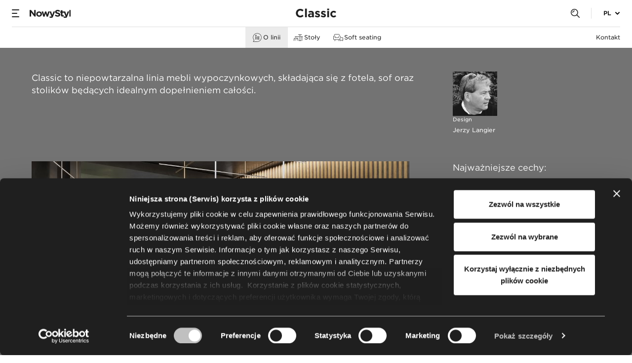

--- FILE ---
content_type: text/html; charset=utf-8
request_url: https://www.nowystyl.com/pl/classic/
body_size: 15489
content:


<!DOCTYPE html>
<html lang="pl">
<head>
    <!-- Google Tag Manager -->
    <script>
        (function (w, d, s, l, i) {
            w[l] = w[l] || []; w[l].push({
                'gtm.start':
                    new Date().getTime(), event: 'gtm.js'
            }); var f = d.getElementsByTagName(s)[0],
                j = d.createElement(s), dl = l != 'dataLayer' ? '&l=' + l : ''; j.async = true; j.src =
                    'https://www.googletagmanager.com/gtm.js?id=' + i + dl; f.parentNode.insertBefore(j, f);
        })(window, document, 'script', 'dataLayer', 'GTM-P9SV94P');</script>
    <!-- End Google Tag Manager -->
    <meta charset="utf-8" />
    <meta name="viewport" content="width=device-width, initial-scale=1, viewport-fit=cover" />

<title>Classic | Nowy Styl</title>

    


            <meta name="robots" content="index">
            <meta name="robots" content="follow">

    
        <link rel="alternate" hreflang="en" href="https://www.nowystyl.com/en/classic/" />
        <link rel="alternate" hreflang="fr" href="https://www.nowystyl.com/fr/classic/" />
        <link rel="alternate" hreflang="de" href="https://www.nowystyl.com/de/classic/" />
        <link rel="alternate" hreflang="hu" href="https://www.nowystyl.com/hu/classic/" />
        <link rel="alternate" hreflang="pl" href="https://www.nowystyl.com/pl/classic/" />


        <link rel="stylesheet" type="text/css" href="https://cloud.typography.com/6489734/6807632/css/fonts.css" />

    <link rel="stylesheet" href="/styles/default.css?v=20260114093436" />
    <link rel="stylesheet" href="/styles/print.css?v=20260114093436" media="print" />

    <link rel="shortcut icon" type="image/x-icon" href="/static/favicon.ico" />
    <link rel="apple-touch-icon" sizes="57x57" href="/static/apple-icon-57x57.png" />
    <link rel="apple-touch-icon" sizes="60x60" href="/static/apple-icon-60x60.png" />
    <link rel="apple-touch-icon" sizes="72x72" href="/static/apple-icon-72x72.png" />
    <link rel="apple-touch-icon" sizes="76x76" href="/static/apple-icon-76x76.png" />
    <link rel="apple-touch-icon" sizes="114x114" href="/static/apple-icon-114x114.png" />
    <link rel="apple-touch-icon" sizes="120x120" href="/static/apple-icon-120x120.png" />
    <link rel="apple-touch-icon" sizes="144x144" href="/static/apple-icon-144x144.png" />
    <link rel="apple-touch-icon" sizes="152x152" href="/static/apple-icon-152x152.png" />
    <link rel="apple-touch-icon" sizes="180x180" href="/static/apple-icon-180x180.png" />
    <link rel="icon" type="image/png" sizes="192x192" href="/static/android-icon-192x192.png" />
    <link rel="icon" type="image/png" sizes="32x32" href="/static/favicon-32x32.png" />
    <link rel="icon" type="image/png" sizes="96x96" href="/static/favicon-96x96.png" />
    <link rel="icon" type="image/png" sizes="16x16" href="/static/favicon-16x16.png" />
    <link rel="manifest" href="/static/manifest.json" />
    <link rel="mask-icon" href="/static/safari-pinned-tab.svg" color="#144089" />
    <meta name="msapplication-TileImage" content="/static/ms-icon-144x144.png" />
    <meta name="theme-color" content="#ffffff" />

    
    <meta property="og:url" content="https://www.nowystyl.com/pl/classic/" />
    <meta property="og:type" content="website" />
    <meta property="og:title" content="Classic | Nowy Styl" />
    <meta property="og:description" content="" />
    <meta property="og:image" />
    <meta property="og:locale" content="pl_PL" />


    <link rel="preload" href="/fonts/Baskervville/regular_normal.woff2" as="font" crossorigin="anonymous">
    <link rel="preload" href="/fonts/Baskervville/regular_italic.woff2" as="font" crossorigin="anonymous">

</head>

<body class="is--submenu">
    <!-- Google Tag Manager (noscript) -->
    <noscript>
        <iframe src="https://www.googletagmanager.com/ns.html?id=GTM-P9SV94P"
                height="0" width="0" style="display:none;visibility:hidden"></iframe>
    </noscript>
    <!-- End Google Tag Manager (noscript) -->

    <header class="l-section m-Header" data-jsmodule="Header">
        
<div data-ktc-search-exclude>
    
    <div class="m-TopMenu m-TopMenu--line ">
        <div class="l-wrapper">
            <div class="m-TopMenu__container">
                <div class="m-TopMenu__content">
                    <button class="m-TopMenu__btn--menu" data-button-menu aria-label="">
                        <span></span>
                        <span></span>
                        <span></span>
                    </button>
                    <a class="m-TopMenu__logo " href="/pl/">
                        <div class="img">
                            <img src="/getmedia/625eb32f-673f-47f9-839c-93e309df0ba4/Nowy-Styl-logo.svg?ext=.svg" alt="" class="" loading="lazy" />
                        </div>
                    </a>
                        <div class="m-TopMenu__homeIcon mobile-only">
                            <a href="/pl/">
                                <img src="/getmedia/813034d1-fd41-436c-9a02-0500cc2b42ee/home-10395.svg?ext=.svg" alt="" loading="lazy" />
                            </a>
                        </div>
                            <div class="m-TopMenu__line">Classic</div>
                    <div class="m-TopMenu__btn-group">
                        <button class="m-TopMenu__btn--search" data-button-popup="search" aria-label=""></button>
                            <button class="m-TopMenu__btn--lang desktop-only" aria-label="" data-button-lang>
                                <span>PL</span>
                            </button>
                    </div>
                </div>
                    <div class="m-TopMenu__lang-dropdown desktop-only">
                            <span class="m-TopMenu__lang-title">Polski</span>
                            <ul class="m-TopMenu__lang-list">
                                    <li>
                                        <a class="link" href="/en/classic/">English</a>
                                    </li>
                                    <li>
                                        <a class="link" href="/de/classic/">Deutsch</a>
                                    </li>
                                    <li>
                                        <a class="link" href="/fr/classic/">Fran&#xE7;ais</a>
                                    </li>
                                    <li>
                                        <a class="link" href="/hu/classic/">Magyar</a>
                                    </li>
                            </ul>
                    </div>
            </div>
        </div>
    </div>

    
    <div class="m-MainMenu">
        <div class="m-MainMenu__container">
                    
    <ul class="m-MainMenu__lvl1">
                    
    <li>
        <a class="m-MainMenu__url m-MainMenu__url--main" href="/pl/new/">
            <span>Nowo&#x15B;ci</span>
        </a>
    </li>

                    
        <li>
            <button class="m-MainMenu__url m-MainMenu__url--more m-MainMenu__url--main" data-button-more='2'>
                <span>Produkty</span>
            </button>
            <ul class="m-MainMenu__lvl2" data-nav-more='2'>
                <li>
                    <button class="m-MainMenu__url m-MainMenu__url--back" data-button-back>
                        <span>Produkty</span>
                    </button>
                </li>
                        
    <li>
        <button class="m-MainMenu__url m-MainMenu__url--more" data-button-more='3'>
            <img src="https://www.nowystyl.com/getmedia/544a2e40-3495-4138-b270-d157aca46b97/cat-chairs-5741.svg" alt="" /><span>Krzes&#x142;a</span>
        </button>
            <ul class="m-MainMenu__lvl3" data-nav-more='3'>
                <li>
                    <button class="m-MainMenu__url m-MainMenu__url--main m-MainMenu__url--back" data-button-back>
                        <span>Krzes&#x142;a</span>
                    </button>
                </li>
                        
    <li>
        <a class="m-MainMenu__url" href="/pl/produkty/?level=1&amp;category=www_chairs&amp;subcategory=www_officechairs">
                <img src="https://www.nowystyl.com/getmedia/4fad9fd1-637a-4a11-9391-c4893f5a2fb7/cat-chairs-sub-office-chairs-5748.svg" alt="" />
            <span>Krzes&#x142;a obrotowe</span>
        </a>
    </li>

                        
    <li>
        <a class="m-MainMenu__url" href="/pl/produkty/?level=1&amp;category=www_chairs&amp;subcategory=www_conferencechairs">
                <img src="https://www.nowystyl.com/getmedia/5df5710c-cca8-457e-b12e-4c111283f5b9/cat-chairs-sub-conference-meeting-chairs-5745.svg" alt="" />
            <span>Krzes&#x142;a do spotka&#x144;</span>
        </a>
    </li>

                        
    <li>
        <a class="m-MainMenu__url" href="/pl/produkty/?level=1&amp;category=www_chairs&amp;subcategory=www_stoolsandbenches">
                <img src="https://www.nowystyl.com/getmedia/2787ed80-896f-4fd4-a659-5834acdc10e0/cat-chairs-sub-stools-benches-5746.svg" alt="" />
            <span>Hokery &amp; taborety</span>
        </a>
    </li>

                        
    <li>
        <a class="m-MainMenu__url m-MainMenu__url--category " href="/pl/produkty/?level=1&amp;category=www_chairs">
            <span>Wszystkie krzes&#x142;a</span>
        </a>
    </li>

            </ul>
    </li>

                        
    <li>
        <button class="m-MainMenu__url m-MainMenu__url--more" data-button-more='3'>
            <img src="https://www.nowystyl.com/getmedia/891b2d51-57e4-47b7-8068-ee6e382e2514/cat-soft-seating-2-21784.svg" alt="" /><span>Soft seating</span>
        </button>
            <ul class="m-MainMenu__lvl3" data-nav-more='3'>
                <li>
                    <button class="m-MainMenu__url m-MainMenu__url--main m-MainMenu__url--back" data-button-back>
                        <span>Soft seating</span>
                    </button>
                </li>
                        
    <li>
        <a class="m-MainMenu__url" href="/pl/produkty/?level=1&amp;category=www_softseating&amp;subcategory=www_modular">
                <img src="https://www.nowystyl.com/getmedia/56469cfe-da7f-4906-8d55-d5ac74ea6b02/cat-soft-seating-sub-modular-systems-5757.svg" alt="" />
            <span>Systemy modu&#x142;owe</span>
        </a>
    </li>

                        
    <li>
        <a class="m-MainMenu__url" href="/pl/produkty/?level=1&amp;category=www_softseating&amp;subcategory=www_sofas">
                <img src="https://www.nowystyl.com/getmedia/b8fdd5cb-a382-471e-8d40-ad13ea29bb95/cat-soft-seating-sub-sofas-5754.svg" alt="" />
            <span>Sofy</span>
        </a>
    </li>

                        
    <li>
        <a class="m-MainMenu__url" href="/pl/produkty/?level=1&amp;category=www_softseating&amp;subcategory=www_loungechairs">
                <img src="https://www.nowystyl.com/getmedia/ffc1286d-b756-4523-b834-a21d7048f0a8/cat-soft-seating-sub-armchairs-leg-rests-54713.svg" alt="" />
            <span>Fotele i podn&#xF3;&#x17C;ki</span>
        </a>
    </li>

                        
    <li>
        <a class="m-MainMenu__url" href="/pl/produkty/?level=1&amp;category=www_softseating&amp;subcategory=www_pouffe">
                <img src="https://www.nowystyl.com/getmedia/498ea4e8-107c-4a1b-b961-effe8091a541/cat-soft-seating-sub-pouffes-5753.svg" alt="" />
            <span>Pufy</span>
        </a>
    </li>

                        
    <li>
        <a class="m-MainMenu__url m-MainMenu__url--category " href="/pl/produkty/?level=1&amp;category=www_softseating">
            <span>Wszystkie sofy i fotele</span>
        </a>
    </li>

            </ul>
    </li>

                        
    <li>
        <button class="m-MainMenu__url m-MainMenu__url--more" data-button-more='3'>
            <img src="https://www.nowystyl.com/getmedia/8d781313-4984-4932-8684-dfd4f3f3878f/cat-desks-5747.svg" alt="" /><span>Biurka &amp; stanowiska pracy</span>
        </button>
            <ul class="m-MainMenu__lvl3" data-nav-more='3'>
                <li>
                    <button class="m-MainMenu__url m-MainMenu__url--main m-MainMenu__url--back" data-button-back>
                        <span>Biurka &amp; stanowiska pracy</span>
                    </button>
                </li>
                        
    <li>
        <a class="m-MainMenu__url" href="/pl/produkty/?level=1&amp;category=www_desks&amp;subcategory=www_singledesks">
                <img src="https://www.nowystyl.com/getmedia/f1e62b77-18c2-4645-84c8-ffb6bbecac44/cat-desks-sub-single-desks-5743.svg" alt="" />
            <span>Biurka</span>
        </a>
    </li>

                        
    <li>
        <a class="m-MainMenu__url" href="/pl/produkty/?level=1&amp;category=www_desks&amp;subcategory=www_workbenches">
                <img src="https://www.nowystyl.com/getmedia/67ff2beb-9bee-485b-b568-2d14faddfde7/cat-desks-sub-workbenches-5752.svg" alt="" />
            <span>Stanowiska workbench</span>
        </a>
    </li>

                        
    <li>
        <a class="m-MainMenu__url" href="/pl/produkty/?level=1&amp;category=www_desks&amp;subcategory=293c566e-be4e-4866-aece-e52d047e9f1c">
                <img src="https://www.nowystyl.com/getmedia/e4c8c971-f6c8-41d0-82f9-077145c24688/cat-desks-sub-height-adjustable-desks-5751.svg" alt="" />
            <span>Biurka z regulacj&#x105; wysoko&#x15B;ci</span>
        </a>
    </li>

                        
    <li>
        <a class="m-MainMenu__url m-MainMenu__url--category " href="/pl/produkty/?level=1&amp;category=www_desks">
            <span>Wszystkie biurka</span>
        </a>
    </li>

            </ul>
    </li>

                        
    <li>
        <button class="m-MainMenu__url m-MainMenu__url--more" data-button-more='3'>
            <img src="https://www.nowystyl.com/getmedia/78c1d9d0-2de3-4203-97b5-bec899490948/cat-tables-5768.svg" alt="" /><span>Sto&#x142;y</span>
        </button>
            <ul class="m-MainMenu__lvl3" data-nav-more='3'>
                <li>
                    <button class="m-MainMenu__url m-MainMenu__url--main m-MainMenu__url--back" data-button-back>
                        <span>Sto&#x142;y</span>
                    </button>
                </li>
                        
    <li>
        <a class="m-MainMenu__url" href="/pl/produkty/?level=1&amp;category=www_tables&amp;subcategory=www_conferencetables">
                <img src="https://www.nowystyl.com/getmedia/47b1e965-d2c8-4289-8126-28340aed6dfb/cat-tables-sub-conference-tables-5765.svg" alt="" />
            <span>Sto&#x142;y do spotka&#x144;</span>
        </a>
    </li>

                        
    <li>
        <a class="m-MainMenu__url" href="/pl/produkty/?level=1&amp;category=www_tables&amp;subcategory=www_hightables">
                <img src="https://www.nowystyl.com/getmedia/068223ea-5d93-4c0c-875a-77a8f9c35f06/cat-tables-sub-high-tables-5767.svg" alt="" />
            <span>Sto&#x142;y wysokie</span>
        </a>
    </li>

                        
    <li>
        <a class="m-MainMenu__url" href="/pl/produkty/?level=1&amp;category=www_tables&amp;subcategory=www_cafeandsidetables">
                <img src="https://www.nowystyl.com/getmedia/8566b4d9-33c2-4286-b909-99b85d641be5/cat-tables-sub-cafe-side-tables-5764.svg" alt="" />
            <span>Stoliki kawiarniane i kawowe</span>
        </a>
    </li>

                        
    <li>
        <a class="m-MainMenu__url m-MainMenu__url--category " href="/pl/produkty/?level=1&amp;category=www_tables">
            <span>Wszystkie sto&#x142;y</span>
        </a>
    </li>

            </ul>
    </li>

                        
    <li>
        <button class="m-MainMenu__url m-MainMenu__url--more" data-button-more='3'>
            <img src="https://www.nowystyl.com/getmedia/907e11a8-9caf-485a-b2c3-cbc670d02f54/cat-storage-5761.svg" alt="" /><span>Meble do przechowywania</span>
        </button>
            <ul class="m-MainMenu__lvl3" data-nav-more='3'>
                <li>
                    <button class="m-MainMenu__url m-MainMenu__url--main m-MainMenu__url--back" data-button-back>
                        <span>Meble do przechowywania</span>
                    </button>
                </li>
                        
    <li>
        <a class="m-MainMenu__url" href="/pl/produkty/?level=1&amp;category=www_storage&amp;subcategory=www_cabinetsandwardrobes">
                <img src="https://www.nowystyl.com/getmedia/8b14fafb-b051-4d7d-b9b5-b5f0c283382c/cat-storage-sub-cabinets-sideboards-5770.svg" alt="" />
            <span>Szafy &amp; sideboardy</span>
        </a>
    </li>

                        
    <li>
        <a class="m-MainMenu__url" href="/pl/produkty/?level=1&amp;category=www_storage&amp;subcategory=www_lockers">
                <img src="https://www.nowystyl.com/getmedia/61b242f8-0e15-4a40-b4c0-15db26766487/cat-storage-sub-lockers-5760.svg" alt="" />
            <span>Lockery</span>
        </a>
    </li>

                        
    <li>
        <a class="m-MainMenu__url" href="/pl/produkty/?level=1&amp;category=www_storage&amp;subcategory=www_pedestals">
                <img src="https://www.nowystyl.com/getmedia/3533d84e-ac88-456a-931e-46aeca995002/cat-storage-sub-orga-towers-pedestals-5762.svg" alt="" />
            <span>Orga towery &amp; kontenery</span>
        </a>
    </li>

                        
    <li>
        <a class="m-MainMenu__url m-MainMenu__url--category " href="/pl/produkty/?level=1&amp;category=www_storage">
            <span>Wszystkie z kategorii przechowywanie</span>
        </a>
    </li>

            </ul>
    </li>

                        
    <li>
        <button class="m-MainMenu__url m-MainMenu__url--more" data-button-more='3'>
            <img src="https://www.nowystyl.com/getmedia/b8d9c6ce-4c2a-4564-8a98-10a7b1b758e2/cat-booths-panels-walls-49364.svg" alt="" /><span>Kabiny &amp; rozwi&#x105;zania akustyczne</span>
        </button>
            <ul class="m-MainMenu__lvl3" data-nav-more='3'>
                <li>
                    <button class="m-MainMenu__url m-MainMenu__url--main m-MainMenu__url--back" data-button-back>
                        <span>Kabiny &amp; rozwi&#x105;zania akustyczne</span>
                    </button>
                </li>
                        
    <li>
        <a class="m-MainMenu__url" href="/pl/produkty/?level=1&amp;category=www_panels&amp;subcategory=www_wall">
                <img src="https://www.nowystyl.com/getmedia/87814b76-ec40-4130-ac59-1561fd5b7493/cat-panels-walls-sub-walls-5755.svg" alt="" />
            <span>&#x15A;cianki</span>
        </a>
    </li>

                        
    <li>
        <a class="m-MainMenu__url" href="/pl/produkty/?level=1&amp;category=www_panels&amp;subcategory=www_panel">
                <img src="https://www.nowystyl.com/getmedia/0365c21f-c21b-4bfe-985f-22ca9066bfa3/cat-panels-walls-sub-panels-5750.svg" alt="" />
            <span>Panele</span>
        </a>
    </li>

                        
    <li>
        <a class="m-MainMenu__url" href="/pl/produkty/?level=1&amp;category=www_panels&amp;subcategory=WWW_ACOUSTICPODS">
                <img src="https://www.nowystyl.com/getmedia/71ead20c-9968-4277-acd6-8a4f3b2bfea9/cat-booths-panels-walls-sub-booths-49363.svg" alt="" />
            <span>Kabiny akustyczne</span>
        </a>
    </li>

                        
    <li>
        <a class="m-MainMenu__url m-MainMenu__url--category " href="/pl/produkty/?level=1&amp;category=www_panels">
            <span>Wszystkie panele i &#x15B;cianki</span>
        </a>
    </li>

            </ul>
    </li>

                        
    <li>
        <button class="m-MainMenu__url m-MainMenu__url--more" data-button-more='3'>
            <img src="https://www.nowystyl.com/getmedia/1d4fd13a-699c-4238-9848-edff14c37bb7/cat-beam-seats-55707.svg" alt="" /><span>Siedziska na belce</span>
        </button>
            <ul class="m-MainMenu__lvl3" data-nav-more='3'>
                <li>
                    <button class="m-MainMenu__url m-MainMenu__url--main m-MainMenu__url--back" data-button-back>
                        <span>Siedziska na belce</span>
                    </button>
                </li>
                        
    <li>
        <a class="m-MainMenu__url" href="/pl/produkty/?level=1&amp;category=www_BEAMSEATING&amp;subcategory=www_BEAMSEATINGNS">
                <img src="https://www.nowystyl.com/getmedia/44d1c60a-09da-462b-92b7-b1d93c7a89d9/cat-beam-seats-sub-beam-seats-55708.svg" alt="" />
            <span>Siedziska na belce</span>
        </a>
    </li>

            </ul>
    </li>

                        
    <li>
        <a class="m-MainMenu__url m-MainMenu__url--category " href="/pl/produkty/?level=1">
            <span>Wszystkie produkty wed&#x142;ug kategorii</span>
        </a>
    </li>

                        
    <li>
        <a class="m-MainMenu__url m-MainMenu__url--category " href="/pl/produkty/?level=2">
            <span>Wszystkie produkty wed&#x142;ug linii</span>
        </a>
    </li>

                        
    <li>
        <a class="m-MainMenu__url m-MainMenu__url--category m-MainMenu__url--dark" href="/pl/kusch-co-office/">
            <span>Kusch&#x2B;Co Office</span>
        </a>
    </li>

            </ul>
        </li>

                    
    <li>
            <button class="m-MainMenu__url m-MainMenu__url--more m-MainMenu__url--main" data-button-more="2">
                <span>Przestrzenie</span>
            </button>
            <ul class="m-MainMenu__lvl2" data-nav-more="2">
                <li>
                    <button class="m-MainMenu__url m-MainMenu__url--back" data-button-back>
                        <span>Przestrzenie</span>
                    </button>
                </li>
                        
    <li>
            <button class="m-MainMenu__url m-MainMenu__url--more " data-button-more="3">
                <span>Biuro</span>
            </button>
            <ul class="m-MainMenu__lvl3" data-nav-more="3">
                <li>
                    <button class="m-MainMenu__url m-MainMenu__url--main m-MainMenu__url--back" data-button-back>
                        <span>Biuro</span>
                    </button>
                </li>
                        
    <li>
        <a href="/pl/biuro/strefa-wejscia/" class="m-MainMenu__url">
            <span>Strefa wej&#x15B;cia</span>
        </a>
    </li>

                        
    <li>
        <a href="/pl/biuro/stanowiska-pracy/" class="m-MainMenu__url">
            <span>Stanowiska pracy</span>
        </a>
    </li>

                        
    <li>
        <a href="/pl/biuro/gabinety/" class="m-MainMenu__url">
            <span>Gabinety</span>
        </a>
    </li>

                        
    <li>
        <a href="/pl/biuro/sale-konferencyjne/" class="m-MainMenu__url">
            <span>Sale konferencyjne</span>
        </a>
    </li>

                        
    <li>
        <a href="/pl/biuro/strefa-wspolpracy/" class="m-MainMenu__url">
            <span>Strefa wsp&#xF3;&#x142;pracy</span>
        </a>
    </li>

                        
    <li>
        <a href="/pl/biuro/focus-room/" class="m-MainMenu__url">
            <span>Focus room</span>
        </a>
    </li>

                        
    <li>
        <a href="/pl/biuro/budki-telefoniczne/" class="m-MainMenu__url">
            <span>Budki telefoniczne</span>
        </a>
    </li>

                        
    <li>
        <a href="/pl/biuro/kantyna/" class="m-MainMenu__url">
            <span>Kantyna</span>
        </a>
    </li>

                        
    <li>
        <a href="/pl/biuro/chillout/" class="m-MainMenu__url">
            <span>Chillout</span>
        </a>
    </li>

            </ul>
    </li>

                        
    <li>
        <a href="/pl/ochrona-zdrowia/" class="m-MainMenu__url">
            <span>Ochrona zdrowia</span>
        </a>
    </li>

                        
    <li>
        <a href="/pl/home-ofiice/" class="m-MainMenu__url">
            <span>Home office</span>
        </a>
    </li>

                        
    <li>
            <button class="m-MainMenu__url m-MainMenu__url--more " data-button-more="3">
                <span>Hospitality</span>
            </button>
            <ul class="m-MainMenu__lvl3" data-nav-more="3">
                <li>
                    <button class="m-MainMenu__url m-MainMenu__url--main m-MainMenu__url--back" data-button-back>
                        <span>Hospitality</span>
                    </button>
                </li>
                        
    <li>
        <a href="/pl/hospitality/conference-event/" class="m-MainMenu__url">
            <span>Centrum konferencyjne</span>
        </a>
    </li>

                        
    <li>
        <a href="/pl/hospitality/hotels/" class="m-MainMenu__url">
            <span>Hotel</span>
        </a>
    </li>

                        
    <li>
        <a href="/pl/hospitality/lounge/" class="m-MainMenu__url">
            <span>Lounge</span>
        </a>
    </li>

                        
    <li>
        <a href="/pl/hospitality/restaurants-cafe/" class="m-MainMenu__url">
            <span>Restauracja i kawiarnia</span>
        </a>
    </li>

            </ul>
    </li>

            </ul>
    </li>

                    
    <li>
            <button class="m-MainMenu__url m-MainMenu__url--more m-MainMenu__url--main" data-button-more="2">
                <span>Us&#x142;ugi</span>
            </button>
            <ul class="m-MainMenu__lvl2" data-nav-more="2">
                <li>
                    <button class="m-MainMenu__url m-MainMenu__url--back" data-button-back>
                        <span>Us&#x142;ugi</span>
                    </button>
                </li>
                        
    <li>
        <a href="/pl/uslugi/projektowe/" class="m-MainMenu__url">
            <span>Projektowe</span>
        </a>
    </li>

                        
    <li>
        <a href="/pl/uslugi/logistyczne/" class="m-MainMenu__url">
            <span>Logistyczne</span>
        </a>
    </li>

                        
    <li>
        <a href="/pl/uslugi/doradztwo-przestrzeni-pracy/" class="m-MainMenu__url">
            <span>Doradztwo przestrzeni pracy</span>
        </a>
    </li>

                        
    <li>
        <a href="/pl/uslugi/use2/" class="m-MainMenu__url">
            <span>use2</span>
        </a>
    </li>

            </ul>
    </li>

                    
    <li>
        <a class="m-MainMenu__url m-MainMenu__url--main" href="https://resources.nowystyl.com/pl">
            <span>Resources</span>
        </a>
    </li>

    </ul>

                    
    <ul class="m-MainMenu__lvl1">
                    
    <li>
        <a class="m-MainMenu__url " href="/pl/o-nas/">
            <span>O nas</span>
        </a>
    </li>

                    
    <li>
        <a class="m-MainMenu__url " href="/pl/projekty/">
            <span>Realizacje</span>
        </a>
    </li>

                    
    <li>
        <a class="m-MainMenu__url " href="/pl/zrownowazony-rozwoj/">
            <span>Zr&#xF3;wnowa&#x17C;ony rozw&#xF3;j &#x2B; use2</span>
        </a>
    </li>

                    
    <li>
            <button class="m-MainMenu__url m-MainMenu__url--more " data-button-more="2">
                <span>Wiedza</span>
            </button>
            <ul class="m-MainMenu__lvl2" data-nav-more="2">
                <li>
                    <button class="m-MainMenu__url m-MainMenu__url--back" data-button-back>
                        <span>Wiedza</span>
                    </button>
                </li>
                        
    <li>
        <a href="/pl/wiedza/" class="m-MainMenu__url">
            <span>Aktualno&#x15B;ci</span>
        </a>
    </li>

                        
    <li>
        <a href="/pl/kompetencje/ergonomia/" class="m-MainMenu__url">
            <span>Ergonomia</span>
        </a>
    </li>

                        
    <li>
        <a href="/pl/kompetencje/workplace/" class="m-MainMenu__url">
            <span>Workplace</span>
        </a>
    </li>

                        
    <li>
        <a href="/pl/kompetencje/akustyka/" class="m-MainMenu__url">
            <span>Akustyka</span>
        </a>
    </li>

                        
    <li>
        <a href="/pl/wiedza/case-studies/" class="m-MainMenu__url">
            <span>Case studies</span>
        </a>
    </li>

                        
    <li>
        <a href="/pl/wiedza/raporty/" class="m-MainMenu__url">
            <span>Raporty</span>
        </a>
    </li>

            </ul>
    </li>

    </ul>

                    
    <ul class="m-MainMenu__lvl1">
                    
    <li>
        <a class="m-MainMenu__url " href="/pl/arch/">
            <span>Dla architekta</span>
        </a>
    </li>

                    
    <li>
        <a class="m-MainMenu__url " href="https://partner.nowystyl.pl/">
            <span>Portal Partner</span>
        </a>
    </li>

                    
    <li>
        <a class="m-MainMenu__url " href="/pl/kariera/kariera-w-nowym-stylu/">
            <span>Kariera</span>
        </a>
    </li>

                    
    <li>
        <a class="m-MainMenu__url " href="/pl/showrooms/">
            <span>Showroomy</span>
        </a>
    </li>

                    
    <li>
            <button class="m-MainMenu__url m-MainMenu__url--more " data-button-more="2">
                <span>Kontakt</span>
            </button>
            <ul class="m-MainMenu__lvl2" data-nav-more="2">
                <li>
                    <button class="m-MainMenu__url m-MainMenu__url--back" data-button-back>
                        <span>Kontakt</span>
                    </button>
                </li>
                        
    <li>
        <a href="/pl/kontakt/napisz-do-nas/" class="m-MainMenu__url">
            <span>Napisz do nas</span>
        </a>
    </li>

                        
    <li>
        <a href="/pl/kontakt/dane-kontaktowe/" class="m-MainMenu__url">
            <span>Dane kontaktowe</span>
        </a>
    </li>

                        
    <li>
        <a href="/pl/kontakt/gdzie-kupic/" class="m-MainMenu__url">
            <span>Gdzie kupi&#x107;?</span>
        </a>
    </li>

                        
    <li>
        <a href="/pl/kontakt/showroomy/" class="m-MainMenu__url">
            <span>Showroomy</span>
        </a>
    </li>

                        
    <li>
        <a href="/pl/kontakt/sklep-firmowy/" class="m-MainMenu__url">
            <span>Sklep firmowy</span>
        </a>
    </li>

            </ul>
    </li>

    </ul>

                <ul class="m-MainMenu__lang mobile-only">
                        <li>
                            <span class="m-MainMenu__lang-url is--active">
                                <span>Polski</span>
                            </span>
                        </li>
                            <li>
                                <a class="m-MainMenu__lang-url" href="/en/classic/">
                                    <span>English</span>
                                </a>
                            </li>
                            <li>
                                <a class="m-MainMenu__lang-url" href="/de/classic/">
                                    <span>Deutsch</span>
                                </a>
                            </li>
                            <li>
                                <a class="m-MainMenu__lang-url" href="/fr/classic/">
                                    <span>Fran&#xE7;ais</span>
                                </a>
                            </li>
                            <li>
                                <a class="m-MainMenu__lang-url" href="/hu/classic/">
                                    <span>Magyar</span>
                                </a>
                            </li>
                </ul>
            <div class="m-MainMenu__copy">
                <span class="m-MainMenu__copy-eu">
                    
                </span>
                <span class="m-MainMenu__copy-co">&copy;&nbsp;2026 Nowy Styl</span>
            </div>
        </div>
    </div>

    

    <aside class="m-Popup " data-jsmodule="Popup" id=search>
        <button class="m-Popup__close" data-popup-close="data-popup-close">
            <span class="sr-only">Zamknij popup</span>
        </button>
        <div class="m-Popup__container">
            <script id="SearchConfig" type="application/json">
        {
            "popularSearchesTitle": "Popularne wyszukiwania",
            "quickLinksTitle": "Szybkie linki",
            "placeholder": "",
            "searchResultsTitle": "",
            "notFoundTitle": "",
            "errorTitle": "",
            "popularSearches":[{"id":0,"title":"Xilium","src":"/pl/szukaj/?search=Xilium"},{"id":1,"title":"eModel 2.0","src":"/pl/szukaj/?search=eModel%202.0"},{"id":2,"title":"eModel 3.0","src":"/pl/szukaj/?search=eModel%203.0"},{"id":3,"title":"Naudu","src":"/pl/szukaj/?search=Naudu"},{"id":4,"title":"Offa","src":"/pl/offa/"},{"id":5,"title":"WithME","src":"/pl/withme/"},{"id":6,"title":"Vapaa","src":"/pl/vapaa/"},{"id":7,"title":"Versi","src":"/pl/versi/"},{"id":8,"title":"bSpace","src":"/pl/bspace/"},{"id":9,"title":"Privi","src":"/pl/privi/"},{"id":10,"title":"OXO","src":"/pl/oxo/"},{"id":11,"title":"Utila","src":"/pl/utila/"},{"id":12,"title":"Brainy","src":"/pl/brainy/"},{"id":13,"title":"eComo","src":"/pl/ecomo/"},{"id":14,"title":"Tri.ply","src":"/pl/tri-ply/"},{"id":15,"title":"K40","src":"/pl/k40/"},{"id":16,"title":"Segla","src":"/pl/segla/"}],
            "quickLinks": [{"id":0,"title":"Krzesła biurowe","src":"/pl/produkty/?level=1&category=WWW_CHAIRS&subcategory=WWW_OFFICECHAIRS"},{"id":1,"title":"Krzesła konferencyjne","src":"/pl/produkty/?level=1&category=WWW_CHAIRS&subcategory=WWW_CONFERENCECHAIRS"},{"id":2,"title":"Biurka","src":"/pl/produkty/?level=1&category=WWW_DESKS&subcategory=WWW_SINGLEDESKS"},{"id":3,"title":"Workbenche","src":"/pl/produkty/?level=1&category=WWW_DESKS&subcategory=WWW_WORKBENCHES"},{"id":4,"title":"Usługi","src":"/pl/uslugi/"},{"id":5,"title":"Odpowiedzialność","src":"/pl/odpowiedzialnosc/"},{"id":6,"title":"O nas","src":"/pl/o-nas/"},{"id":7,"title":"Showroomy","src":"/pl/showrooms/"},{"id":8,"title":"Resources Site","src":"https://resources.nowystyl.com/"}],
            "label": ""
        }
            </script>
            <section class="l-section m-Search "
                     data-search-api=/iapi/promptsearch
                     data-jsmodule="Search"
                     data-redirect-link="/pl/Szukaj/">
            </section>
        </div>
    </aside>

</div>

        
<div data-ktc-search-exclude>
    <div class="m-Submenu" data-jsmodule="Submenu">
        <div class="m-Submenu__container">
            <button class="m-Submenu__url m-Submenu__url--open mobile-only" data-button-category="">
                    <img src="https://www.nowystyl.com/getmedia/5d933ee0-0583-44a3-bafb-2bce909b2110/about-line-5742.svg" alt=""><span>O linii</span>
                <span class="m-Submenu__dots">
                    <span></span>
                    <span></span>
                    <span></span>
                </span>
            </button>
                <ul class="m-Submenu__category" data-category="">
                        <li>
                            <a class="m-Submenu__url m-Submenu__url--about is--active" href="/pl/classic/">
                                <img src="https://www.nowystyl.com/getmedia/5d933ee0-0583-44a3-bafb-2bce909b2110/about-line-5742.svg" alt="">
                                <span>O linii</span>
                            </a>
                        </li>
                            
    <li>
        <button class="m-Submenu__url m-Submenu__url--more " data-button-subcategory="">
            <img src="https://www.nowystyl.com/getmedia/78c1d9d0-2de3-4203-97b5-bec899490948/cat-tables-5768.svg" alt="">
            <span>Sto&#x142;y</span>
        </button>
        <ul class="m-Submenu__subcategory " data-subcategory="">
            <li class="mobile-only">
                <button class="m-Submenu__url m-Submenu__url--back" data-button-back="">
                    <span>Sto&#x142;y</span>
                </button>
            </li>
                    
    <li>
        <a class="m-Submenu__url " href="/pl/classic/stoliki-kawiarniane-i-kawowe/">
            <img src="https://www.nowystyl.com/getmedia/8566b4d9-33c2-4286-b909-99b85d641be5/cat-tables-sub-cafe-side-tables-5764.svg" alt="">
            <span>Stoliki kawiarniane i kawowe</span>
        </a>
    </li>

        </ul>
    </li>

                            
    <li>
        <button class="m-Submenu__url m-Submenu__url--more " data-button-subcategory="">
            <img src="https://www.nowystyl.com/getmedia/891b2d51-57e4-47b7-8068-ee6e382e2514/cat-soft-seating-2-21784.svg" alt="">
            <span>Soft seating</span>
        </button>
        <ul class="m-Submenu__subcategory " data-subcategory="">
            <li class="mobile-only">
                <button class="m-Submenu__url m-Submenu__url--back" data-button-back="">
                    <span>Soft seating</span>
                </button>
            </li>
                    
    <li>
        <a class="m-Submenu__url " href="/pl/classic/sofy/">
            <img src="https://www.nowystyl.com/getmedia/b8fdd5cb-a382-471e-8d40-ad13ea29bb95/cat-soft-seating-sub-sofas-5754.svg" alt="">
            <span>Sofy</span>
        </a>
    </li>

                    
    <li>
        <a class="m-Submenu__url " href="/pl/classic/fotele-i-podnozki/">
            <img src="https://www.nowystyl.com/getmedia/ffc1286d-b756-4523-b834-a21d7048f0a8/cat-soft-seating-sub-armchairs-leg-rests-54713.svg" alt="">
            <span>Fotele i podn&#xF3;&#x17C;ki</span>
        </a>
    </li>

        </ul>
    </li>

                </ul>
                <a class="m-Submenu__url m-Submenu__url--contact desktop-only" href="/pl/kontakt/napisz-do-nas/">
                    <span>Kontakt</span>
                </a>
        </div>
    </div>
</div>

        

    </header>

    <main id="main">
            <h1 class="Heading sr-only">Classic</h1>

        










    <section class="l-section m-Hero    colorBg " data-jsmodule="Hero" data-autoplay="0">


        <div class="m-Hero__swiper swiper-container" data-swiper>
            <ul class="m-Hero__list swiper-wrapper">
                        
    <li class="m-Hero__slide swiper-slide">
        <div class="m-Hero__slideContainer ">

                    <div class="m-Hero__slideBg ">
                        <picture>
                            <source srcset="https://www.nowystyl.com/getmedia/09b040a4-8849-4cb0-9259-e5e96a5cdd36/classic-nowy-styl-arrangement-06-22112.jpg?width=2500" media="(min-width: 1921px)">
                            <source srcset="https://www.nowystyl.com/getmedia/09b040a4-8849-4cb0-9259-e5e96a5cdd36/classic-nowy-styl-arrangement-06-22112.jpg?width=1920" media="(min-width: 1360px)">
                            <source srcset="https://www.nowystyl.com/getmedia/09b040a4-8849-4cb0-9259-e5e96a5cdd36/classic-nowy-styl-arrangement-06-22112.jpg?width=1360" media="(min-width: 1024px)">
                            <source srcset="https://www.nowystyl.com/getmedia/09b040a4-8849-4cb0-9259-e5e96a5cdd36/classic-nowy-styl-arrangement-06-22112.jpg?width=1920">
                            <img src="https://www.nowystyl.com/getmedia/09b040a4-8849-4cb0-9259-e5e96a5cdd36/classic-nowy-styl-arrangement-06-22112.jpg?width=1360" alt="">
                        </picture>
                    </div>

            <span class="m-Hero__slideOverlay"></span>

            <div class="m-Hero__slideContent">
                <div class="l-wrapper">




                </div>

            </div>
        </div>
    </li>

            </ul>
            <div class="m-Hero__button swiper-button-next desktop-only"></div>
            <div class="m-Hero__button swiper-button-prev desktop-only"></div>
            <div class="c-SwiperStepper m-Hero__pagination swiper-pagination"></div>
            <button class="m-Hero__explore">
                <span class="sr-only">none</span>
            </button>
        </div>
    </section>

    







    <section class="l-section m-AboutLine colorBg   colorBg--7">
        <div class="l-wrapper l-wrapper--maxWidth">
            <div class="m-AboutLine__content">
                <div class="m-AboutLine__content-left m-AboutLine__content-left--single">

                    <div class="m-AboutLine__text-wrapper">
                            <div class="m-AboutLine__text m-AboutLine__text--big">
                                Classic to niepowtarzalna linia mebli wypoczynkowych, składająca się z fotela, sof oraz stolików będących idealnym dopełnieniem całości.
                            </div>
                    </div>
                </div>
                <div class="m-AboutLine__content-right" data-jsmodule="Accordion">
                            <div class="m-AboutLine__imageWithCaption">

                            <div class="img">
                                    <img src="https://www.nowystyl.com/getmedia/385bbf0a-3522-4351-92ba-b2ae6455146b/jerzy-langier-5443.jpg" alt="" class="" loading="lazy" />
                            </div>

                                <div>
                                <p class="m-AboutLine__imageWithCaption-title color700Txt--1">
                                    Design
                                </p>
                                <p class="m-AboutLine__imageWithCaption-text">
                                    Jerzy Langier
                                </p>
                                </div>

                        </div>
                </div>
            </div>
            <div class="m-AboutLine__content m-AboutLine__content--reversed">
                <div class="m-AboutLine__content-left">
                    <div class="m-AboutLine__images">
                            <picture>
                                <source srcset="https://www.nowystyl.com/getmedia/110d51a3-2d8a-4fb2-b09e-d3266ad7081f/classic-nowy-styl-arrangement-12-22761.jpg?width=2380" media="(min-width: 1921px)">
                                <source srcset="https://www.nowystyl.com/getmedia/110d51a3-2d8a-4fb2-b09e-d3266ad7081f/classic-nowy-styl-arrangement-12-22761.jpg?width=1020" media="(min-width: 1360px)">
                                <source srcset="https://www.nowystyl.com/getmedia/110d51a3-2d8a-4fb2-b09e-d3266ad7081f/classic-nowy-styl-arrangement-12-22761.jpg?width=765" media="(min-width: 1024px)">
                                <source srcset="https://www.nowystyl.com/getmedia/110d51a3-2d8a-4fb2-b09e-d3266ad7081f/classic-nowy-styl-arrangement-12-22761.jpg?width=1024" media="(min-width: 480px)">
                                <source srcset="https://www.nowystyl.com/getmedia/110d51a3-2d8a-4fb2-b09e-d3266ad7081f/classic-nowy-styl-arrangement-12-22761.jpg?width=480">
                                <img loading=lazy src="https://www.nowystyl.com/getmedia/110d51a3-2d8a-4fb2-b09e-d3266ad7081f/classic-nowy-styl-arrangement-12-22761.jpg?width=480" alt="">
                            </picture>
                    </div>
                </div>
                <div class="m-AboutLine__content-right" data-jsmodule="Accordion">

                    <div class="c-AccordionItem" data-accordion-item>
                        <button class="c-AccordionItem__button" type="button" data-accordion-trigger>
                            <span class="c-AccordionItem__title">Najwa&#x17C;niejsze cechy:</span>
                            <span class="c-AccordionItem__arrow"></span>
                        </button>
                        <div class="c-AccordionItem__content" data-accordion-content>

                            <ul class="c-AboutLineList c-AboutLineList--underline ">
                                        <li class="c-AboutLineList__item">

                                            <div class="img">
                                                <img src="/images/svg/checks.svg" alt="" class="" />
                                            </div>

                                            <div class="c-AboutLineList__content">
                                                <p class="c-AboutLineList__text">&#x200B;Funkcjonalno&#x15B;&#x107;</p>
                                            </div>
                                        </li>
                                        <li class="c-AboutLineList__item">

                                            <div class="img">
                                                <img src="/images/svg/checks.svg" alt="" class="" />
                                            </div>

                                            <div class="c-AboutLineList__content">
                                                <p class="c-AboutLineList__text">Wyj&#x105;tkowy komfort</p>
                                            </div>
                                        </li>
                                        <li class="c-AboutLineList__item">

                                            <div class="img">
                                                <img src="/images/svg/checks.svg" alt="" class="" />
                                            </div>

                                            <div class="c-AboutLineList__content">
                                                <p class="c-AboutLineList__text">Ponadczasowe wzornictwo</p>
                                            </div>
                                        </li>
                                        <li class="c-AboutLineList__item">

                                            <div class="img">
                                                <img src="/images/svg/checks.svg" alt="" class="" />
                                            </div>

                                            <div class="c-AboutLineList__content">
                                                <p class="c-AboutLineList__text">Szlachetne materia&#x142;y wyko&#x144;czeniowe</p>
                                            </div>
                                        </li>
                                        <li class="c-AboutLineList__item">

                                            <div class="img">
                                                <img src="/images/svg/checks.svg" alt="" class="" />
                                            </div>

                                            <div class="c-AboutLineList__content">
                                                <p class="c-AboutLineList__text">Jako&#x15B;&#x107; wykonania</p>
                                            </div>
                                        </li>
                                        <li class="c-AboutLineList__item">

                                            <div class="img">
                                                <img src="/images/svg/checks.svg" alt="" class="" />
                                            </div>

                                            <div class="c-AboutLineList__content">
                                                <p class="c-AboutLineList__text">Trwa&#x142;o&#x15B;&#x107;</p>
                                            </div>
                                        </li>
                            </ul>
                        </div>
                    </div>

                </div>
            </div>
        </div>
    </section>

    







    <section class="l-section m-Categories l-section--marginBottom l-section--marginTop colorBg " data-jsmodule="Categories">
        <div class="l-wrapper l-wrapper--maxWidth">
                <h3 class="Heading Heading--section h2">Kategorie linii produktowych</h3>
        <div class="m-Categories__swiper swiper-container is--centered" data-swiper>
            <ul class="m-Categories__list swiper-wrapper">
                        
    <li class="m-Categories__slide m-Categories__groupName swiper-slide" data-group="Stoły">
        <div class="m-Categories__slideContainer">
            <div class="m-Categories__image">
                    <div class="img">
                        <img src="https://www.nowystyl.com/getmedia/e8b7ee1b-add5-4c83-843b-222d45eba9ec/01-classic-table-60x060000-47918-1.jpg?height=345" alt="" class="" loading="lazy" />
                    </div>
                        <div class="img">
                            <img src="https://www.nowystyl.com/getmedia/840f5bc6-c2ea-47e9-9c03-e001632ef589/01-classic-table-60x060000-47916-2.jpg" alt="" class="" />
                        </div>
            </div>

            <div class="Heading m-Categories__subheading">Stoliki kawiarniane i kawowe</div>

            <a href="/pl/classic/stoliki-kawiarniane-i-kawowe/" class="c-Button c-Button--secondary c-Button--s c-Button--icon c-Button--icon-arrow m-Categories__btn" data-jscomponent="Button">
                <span class="c-Button__underline"></span>
                <span class="c-Button__label">Zobacz wi&#x119;cej</span>
                <span class="c-Button__border"></span>
            </a>
        </div>
    </li>

                        
    <li class="m-Categories__slide m-Categories__groupName swiper-slide" data-group="Soft seating">
        <div class="m-Categories__slideContainer">
            <div class="m-Categories__image">
                    <div class="img">
                        <img src="https://www.nowystyl.com/getmedia/fec9c131-ea5a-48fa-9bc7-d3d60f91d90a/01-classic-ii-le06-cr000-20649-0.jpg?height=345" alt="" loading="lazy" />
                        <div class="c-Loader c-Loader--swiper">
                            <div class="c-Loader__icon"></div>
                        </div>
                    </div>
                        <div class="img">
                            <img src="https://www.nowystyl.com/getmedia/0a404fc9-613e-49d3-931f-ceb7d8139e54/01-classic-ii-le06-cr000-20629-4.jpg" alt="" loading="lazy" />
                            <div class="c-Loader c-Loader--swiper">
                                <div class="c-Loader__icon"></div>
                            </div>
                        </div>
            </div>

            <div class="Heading m-Categories__subheading">Sofy</div>

            <a href="/pl/classic/sofy/" class="c-Button c-Button--secondary c-Button--s c-Button--icon c-Button--icon-arrow m-Categories__btn" data-jscomponent="Button">
                <span class="c-Button__underline"></span>
                <span class="c-Button__label">Zobacz wi&#x119;cej</span>
                <span class="c-Button__border"></span>
            </a>
        </div>
    </li>

                        
    <li class="m-Categories__slide  swiper-slide" >
        <div class="m-Categories__slideContainer">
            <div class="m-Categories__image">
                    <div class="img">
                        <img src="https://www.nowystyl.com/getmedia/111902ce-5fca-424f-9526-15cf45298494/01-classic-i-sd06-cr000-20974-0.jpg?height=345" alt="" loading="lazy" />
                        <div class="c-Loader c-Loader--swiper">
                            <div class="c-Loader__icon"></div>
                        </div>
                    </div>
                        <div class="img">
                            <img src="https://www.nowystyl.com/getmedia/0e158166-9fea-43f7-85a3-9eed4d6f34fd/01-classic-i-sd06-cr000-20964-4.jpg" alt="" loading="lazy" />
                            <div class="c-Loader c-Loader--swiper">
                                <div class="c-Loader__icon"></div>
                            </div>
                        </div>
            </div>

            <div class="Heading m-Categories__subheading">Fotele i podn&#xF3;&#x17C;ki</div>

            <a href="/pl/classic/fotele-i-podnozki/" class="c-Button c-Button--secondary c-Button--s c-Button--icon c-Button--icon-arrow m-Categories__btn" data-jscomponent="Button">
                <span class="c-Button__underline"></span>
                <span class="c-Button__label">Zobacz wi&#x119;cej</span>
                <span class="c-Button__border"></span>
            </a>
        </div>
    </li>

            </ul>
                <div class="c-Navigation mobile-only" data-navigation>
                    <div class="c-Navigation__button c-Navigation__button--prev"></div>
                    <div class="c-Navigation__button c-Navigation__button--next"></div>
                </div>
                <div class="c-Scrollbar swiper-scrollbar" data-scrollbar></div>
        </div>
        </div>
    </section>

    







    <div class="m-ComponentsTabs   colorBg--7">
        <div class="m-TabsAccordion colorBg" data-id-for-accordion-components="97bc4d9a-2766-425d-8649-2a687b42a8ce" data-jsmodule="TabsAccordion" data-scroll="True">
            <div class="l-wrapper l-wrapper--maxWidth">
                <h3 class="Heading h3">Galeria</h3>
                <nav class="m-TabsAccordion__wrapper">
                    <ul class="m-TabsAccordion__list colorBg" data-js="accordion-tab-list">
                                
    <li class="m-TabsAccordion__tab is--activeTab" data-js="accordion-tab">

        <button data-accordion-tab="tab_c2d5a08d-19a7-4305-b7a5-ee13f94dd8b2" class="m-TabsAccordion__action">
        <span class="m-TabsAccordion__action-text">Aranżacje</span>
    </button>
</li>

                    </ul>
                </nav>
            </div>
        </div>
        <div class="m-ComponentsTabs__components colorBg" data-id-for-accordion-tabs="97bc4d9a-2766-425d-8649-2a687b42a8ce">
                    <div data-accordion-tab_id="tab_c2d5a08d-19a7-4305-b7a5-ee13f94dd8b2">
                        <section class="m-GalleryA colorBg" data-jsmodule="GalleryA">
                            <div class="l-wrapper l-wrapper--maxWidth m-GalleryA__container">
                                    <div class="m-GalleryA__navArrows" data-swiper-nav-arrows="data-swiper-nav-arrows">
                                        <button class="m-GalleryA__navArrow m-GalleryA__navArrow--prev" data-js="tab-prev"></button>
                                        <button class="m-GalleryA__navArrow" data-js="tab-next"></button>
                                    </div>
                            </div>
                            <div class="l-wrapper l-wrapper--maxWidth m-GalleryA__container m-GalleryA__container-static">
                                <div class="m-GalleryA__swiper swiper-container" data-swiper="data-swiper">

                                    <ul class="m-GalleryA__list swiper-wrapper">
                                                    <li class="m-GalleryA__slide swiper-slide">
                                                        <div class="m-GalleryA__slideContainer">
                                                            <div class="m-GalleryA__slideImage" data-button-popup="popup_97bc4d9a-2766-425d-8649-2a687b42a8ce_1" data-popup-image="1">

                                                                <picture>
                                                                    <source srcset="https://www.nowystyl.com/getmedia/78e45ceb-1b58-4a5f-82b1-ea3e2e1fc0b1/classic-nowy-styl-arrangement-05-22120.jpg?height=1155" media="(min-width: 1921px)">
                                                                    <source srcset="https://www.nowystyl.com/getmedia/78e45ceb-1b58-4a5f-82b1-ea3e2e1fc0b1/classic-nowy-styl-arrangement-05-22120.jpg?height=924" media="(min-width: 1360px)">
                                                                    <source srcset="https://www.nowystyl.com/getmedia/78e45ceb-1b58-4a5f-82b1-ea3e2e1fc0b1/classic-nowy-styl-arrangement-05-22120.jpg?height=778" media="(min-width: 1024px)">
                                                                    <source srcset="https://www.nowystyl.com/getmedia/78e45ceb-1b58-4a5f-82b1-ea3e2e1fc0b1/classic-nowy-styl-arrangement-05-22120.jpg?height=586" media="(min-width: 480px)">
                                                                    <source srcset="https://www.nowystyl.com/getmedia/78e45ceb-1b58-4a5f-82b1-ea3e2e1fc0b1/classic-nowy-styl-arrangement-05-22120.jpg?height=270">
                                                                    <img src="https://www.nowystyl.com/getmedia/78e45ceb-1b58-4a5f-82b1-ea3e2e1fc0b1/classic-nowy-styl-arrangement-05-22120.jpg?height=270" alt="" loading="lazy">
                                                                    <div class="c-Loader c-Loader--swiper">
                                                                        <div class="c-Loader__icon"></div>
                                                                    </div>
                                                                </picture>

                                                            </div>
                                                        </div>
                                                    </li>
                                                    <li class="m-GalleryA__slide swiper-slide">
                                                        <div class="m-GalleryA__slideContainer">
                                                            <div class="m-GalleryA__slideImage" data-button-popup="popup_97bc4d9a-2766-425d-8649-2a687b42a8ce_1" data-popup-image="2">

                                                                <picture>
                                                                    <source srcset="https://www.nowystyl.com/getmedia/41341910-941b-46fd-b0ef-cd7f92440e80/classic-nowy-styl-arrangement-03-22117.jpg?height=1155" media="(min-width: 1921px)">
                                                                    <source srcset="https://www.nowystyl.com/getmedia/41341910-941b-46fd-b0ef-cd7f92440e80/classic-nowy-styl-arrangement-03-22117.jpg?height=924" media="(min-width: 1360px)">
                                                                    <source srcset="https://www.nowystyl.com/getmedia/41341910-941b-46fd-b0ef-cd7f92440e80/classic-nowy-styl-arrangement-03-22117.jpg?height=778" media="(min-width: 1024px)">
                                                                    <source srcset="https://www.nowystyl.com/getmedia/41341910-941b-46fd-b0ef-cd7f92440e80/classic-nowy-styl-arrangement-03-22117.jpg?height=586" media="(min-width: 480px)">
                                                                    <source srcset="https://www.nowystyl.com/getmedia/41341910-941b-46fd-b0ef-cd7f92440e80/classic-nowy-styl-arrangement-03-22117.jpg?height=270">
                                                                    <img src="https://www.nowystyl.com/getmedia/41341910-941b-46fd-b0ef-cd7f92440e80/classic-nowy-styl-arrangement-03-22117.jpg?height=270" alt="" loading="lazy">
                                                                    <div class="c-Loader c-Loader--swiper">
                                                                        <div class="c-Loader__icon"></div>
                                                                    </div>
                                                                </picture>

                                                            </div>
                                                        </div>
                                                    </li>
                                                    <li class="m-GalleryA__slide swiper-slide">
                                                        <div class="m-GalleryA__slideContainer">
                                                            <div class="m-GalleryA__slideImage" data-button-popup="popup_97bc4d9a-2766-425d-8649-2a687b42a8ce_1" data-popup-image="3">

                                                                <picture>
                                                                    <source srcset="https://www.nowystyl.com/getmedia/a237b63e-648f-460f-8123-0077312efc5d/classic-nowy-styl-arrangement-02-22118.jpg?height=1155" media="(min-width: 1921px)">
                                                                    <source srcset="https://www.nowystyl.com/getmedia/a237b63e-648f-460f-8123-0077312efc5d/classic-nowy-styl-arrangement-02-22118.jpg?height=924" media="(min-width: 1360px)">
                                                                    <source srcset="https://www.nowystyl.com/getmedia/a237b63e-648f-460f-8123-0077312efc5d/classic-nowy-styl-arrangement-02-22118.jpg?height=778" media="(min-width: 1024px)">
                                                                    <source srcset="https://www.nowystyl.com/getmedia/a237b63e-648f-460f-8123-0077312efc5d/classic-nowy-styl-arrangement-02-22118.jpg?height=586" media="(min-width: 480px)">
                                                                    <source srcset="https://www.nowystyl.com/getmedia/a237b63e-648f-460f-8123-0077312efc5d/classic-nowy-styl-arrangement-02-22118.jpg?height=270">
                                                                    <img src="https://www.nowystyl.com/getmedia/a237b63e-648f-460f-8123-0077312efc5d/classic-nowy-styl-arrangement-02-22118.jpg?height=270" alt="" loading="lazy">
                                                                    <div class="c-Loader c-Loader--swiper">
                                                                        <div class="c-Loader__icon"></div>
                                                                    </div>
                                                                </picture>

                                                            </div>
                                                        </div>
                                                    </li>
                                                    <li class="m-GalleryA__slide swiper-slide">
                                                        <div class="m-GalleryA__slideContainer">
                                                            <div class="m-GalleryA__slideImage" data-button-popup="popup_97bc4d9a-2766-425d-8649-2a687b42a8ce_1" data-popup-image="4">

                                                                <picture>
                                                                    <source srcset="https://www.nowystyl.com/getmedia/f553fb97-c410-4825-b488-f86310c5d791/classic-5-5521.jpg?height=1155" media="(min-width: 1921px)">
                                                                    <source srcset="https://www.nowystyl.com/getmedia/f553fb97-c410-4825-b488-f86310c5d791/classic-5-5521.jpg?height=924" media="(min-width: 1360px)">
                                                                    <source srcset="https://www.nowystyl.com/getmedia/f553fb97-c410-4825-b488-f86310c5d791/classic-5-5521.jpg?height=778" media="(min-width: 1024px)">
                                                                    <source srcset="https://www.nowystyl.com/getmedia/f553fb97-c410-4825-b488-f86310c5d791/classic-5-5521.jpg?height=586" media="(min-width: 480px)">
                                                                    <source srcset="https://www.nowystyl.com/getmedia/f553fb97-c410-4825-b488-f86310c5d791/classic-5-5521.jpg?height=270">
                                                                    <img src="https://www.nowystyl.com/getmedia/f553fb97-c410-4825-b488-f86310c5d791/classic-5-5521.jpg?height=270" alt="" loading="lazy">
                                                                    <div class="c-Loader c-Loader--swiper">
                                                                        <div class="c-Loader__icon"></div>
                                                                    </div>
                                                                </picture>

                                                            </div>
                                                        </div>
                                                    </li>
                                                    <li class="m-GalleryA__slide swiper-slide">
                                                        <div class="m-GalleryA__slideContainer">
                                                            <div class="m-GalleryA__slideImage" data-button-popup="popup_97bc4d9a-2766-425d-8649-2a687b42a8ce_1" data-popup-image="5">

                                                                <picture>
                                                                    <source srcset="https://www.nowystyl.com/getmedia/3d2d4c27-d03d-4397-ba32-dd4ed4b9b5e0/classic-1-5524.jpg?height=1155" media="(min-width: 1921px)">
                                                                    <source srcset="https://www.nowystyl.com/getmedia/3d2d4c27-d03d-4397-ba32-dd4ed4b9b5e0/classic-1-5524.jpg?height=924" media="(min-width: 1360px)">
                                                                    <source srcset="https://www.nowystyl.com/getmedia/3d2d4c27-d03d-4397-ba32-dd4ed4b9b5e0/classic-1-5524.jpg?height=778" media="(min-width: 1024px)">
                                                                    <source srcset="https://www.nowystyl.com/getmedia/3d2d4c27-d03d-4397-ba32-dd4ed4b9b5e0/classic-1-5524.jpg?height=586" media="(min-width: 480px)">
                                                                    <source srcset="https://www.nowystyl.com/getmedia/3d2d4c27-d03d-4397-ba32-dd4ed4b9b5e0/classic-1-5524.jpg?height=270">
                                                                    <img src="https://www.nowystyl.com/getmedia/3d2d4c27-d03d-4397-ba32-dd4ed4b9b5e0/classic-1-5524.jpg?height=270" alt="" loading="lazy">
                                                                    <div class="c-Loader c-Loader--swiper">
                                                                        <div class="c-Loader__icon"></div>
                                                                    </div>
                                                                </picture>

                                                            </div>
                                                        </div>
                                                    </li>
                                    </ul>
                                        <div class="m-GalleryA__navigation">
                                            <button class="m-GalleryA__navigationButton m-GalleryA__navigationButton--prev" data-js="slide-prev"></button>
                                            <button class="m-GalleryA__navigationButton m-GalleryA__navigationButton--next" data-js="slide-next"></button>
                                        </div>
                                </div>
                                <div class="m-GalleryA__l-wrapper">
                                    <div class="c-Navigation mobile-only" data-navigation="data-navigation">
                                        <button class="c-Navigation__button c-Navigation__button--prev swiper-button-disabled" data-js="slide-prev"></button>
                                        <button class="c-Navigation__button c-Navigation__button--next" data-js="slide-next"></button>
                                    </div>
                                </div>
                                <div class="m-GalleryA__l-wrapper">
                                    <div class="c-Scrollbar swiper-scrollbar mobile-only" data-scrollbar></div>
                                </div>
                            </div>
                        </section>
                        <aside class="m-Popup" data-jsmodule="Popup" id="popup_97bc4d9a-2766-425d-8649-2a687b42a8ce_1">
                            <button class="m-Popup__close" data-popup-close="data-popup-close">
                                <span class="sr-only">Zamknij popup</span>
                            </button>
                            <div class="m-Popup__container">
                                <div class="m-GalleryC " data-jsmodule="GalleryPopup">
                                    <div class="m-GalleryC__container">
                                        <div class="m-GalleryC__swiper swiper-container" data-swiper>
                                                <div class="m-GalleryC__info" data-info>
                                                    
                                                </div>
                                                <div class="m-GalleryC__bar">
                                                    <button class="m-GalleryC__btn--info" data-btn-info></button>
                                                    <button class="m-GalleryC__btn--download" download></button>
                                                </div>
                                            <ul class="m-GalleryC__list swiper-wrapper">
                                                        <li class="m-GalleryC__slide swiper-slide" data-download="https://www.nowystyl.com/getmedia/78e45ceb-1b58-4a5f-82b1-ea3e2e1fc0b1/classic-nowy-styl-arrangement-05-22120.jpg" >
                                                            <div class="m-GalleryC__slideContainer">
                                                                <div class="m-GalleryC__slideImage">

                                                                    <picture>
                                                                        <source srcset="https://www.nowystyl.com/getmedia/78e45ceb-1b58-4a5f-82b1-ea3e2e1fc0b1/classic-nowy-styl-arrangement-05-22120.jpg?height=1155" media="(min-width: 1921px)">
                                                                        <source srcset="https://www.nowystyl.com/getmedia/78e45ceb-1b58-4a5f-82b1-ea3e2e1fc0b1/classic-nowy-styl-arrangement-05-22120.jpg?height=924" media="(min-width: 1360px)">
                                                                        <source srcset="https://www.nowystyl.com/getmedia/78e45ceb-1b58-4a5f-82b1-ea3e2e1fc0b1/classic-nowy-styl-arrangement-05-22120.jpg?height=778" media="(min-width: 1024px)">
                                                                        <source srcset="https://www.nowystyl.com/getmedia/78e45ceb-1b58-4a5f-82b1-ea3e2e1fc0b1/classic-nowy-styl-arrangement-05-22120.jpg?height=586" media="(min-width: 480px)">
                                                                        <source srcset="https://www.nowystyl.com/getmedia/78e45ceb-1b58-4a5f-82b1-ea3e2e1fc0b1/classic-nowy-styl-arrangement-05-22120.jpg?height=270">
                                                                        <img loading="lazy" src="https://www.nowystyl.com/getmedia/78e45ceb-1b58-4a5f-82b1-ea3e2e1fc0b1/classic-nowy-styl-arrangement-05-22120.jpg?height=270" alt="">
                                                                    </picture>

                                                                </div>
                                                            </div>
                                                        </li>
                                                        <li class="m-GalleryC__slide swiper-slide" data-download="https://www.nowystyl.com/getmedia/41341910-941b-46fd-b0ef-cd7f92440e80/classic-nowy-styl-arrangement-03-22117.jpg" >
                                                            <div class="m-GalleryC__slideContainer">
                                                                <div class="m-GalleryC__slideImage">

                                                                    <picture>
                                                                        <source srcset="https://www.nowystyl.com/getmedia/41341910-941b-46fd-b0ef-cd7f92440e80/classic-nowy-styl-arrangement-03-22117.jpg?height=1155" media="(min-width: 1921px)">
                                                                        <source srcset="https://www.nowystyl.com/getmedia/41341910-941b-46fd-b0ef-cd7f92440e80/classic-nowy-styl-arrangement-03-22117.jpg?height=924" media="(min-width: 1360px)">
                                                                        <source srcset="https://www.nowystyl.com/getmedia/41341910-941b-46fd-b0ef-cd7f92440e80/classic-nowy-styl-arrangement-03-22117.jpg?height=778" media="(min-width: 1024px)">
                                                                        <source srcset="https://www.nowystyl.com/getmedia/41341910-941b-46fd-b0ef-cd7f92440e80/classic-nowy-styl-arrangement-03-22117.jpg?height=586" media="(min-width: 480px)">
                                                                        <source srcset="https://www.nowystyl.com/getmedia/41341910-941b-46fd-b0ef-cd7f92440e80/classic-nowy-styl-arrangement-03-22117.jpg?height=270">
                                                                        <img loading="lazy" src="https://www.nowystyl.com/getmedia/41341910-941b-46fd-b0ef-cd7f92440e80/classic-nowy-styl-arrangement-03-22117.jpg?height=270" alt="">
                                                                    </picture>

                                                                </div>
                                                            </div>
                                                        </li>
                                                        <li class="m-GalleryC__slide swiper-slide" data-download="https://www.nowystyl.com/getmedia/a237b63e-648f-460f-8123-0077312efc5d/classic-nowy-styl-arrangement-02-22118.jpg" >
                                                            <div class="m-GalleryC__slideContainer">
                                                                <div class="m-GalleryC__slideImage">

                                                                    <picture>
                                                                        <source srcset="https://www.nowystyl.com/getmedia/a237b63e-648f-460f-8123-0077312efc5d/classic-nowy-styl-arrangement-02-22118.jpg?height=1155" media="(min-width: 1921px)">
                                                                        <source srcset="https://www.nowystyl.com/getmedia/a237b63e-648f-460f-8123-0077312efc5d/classic-nowy-styl-arrangement-02-22118.jpg?height=924" media="(min-width: 1360px)">
                                                                        <source srcset="https://www.nowystyl.com/getmedia/a237b63e-648f-460f-8123-0077312efc5d/classic-nowy-styl-arrangement-02-22118.jpg?height=778" media="(min-width: 1024px)">
                                                                        <source srcset="https://www.nowystyl.com/getmedia/a237b63e-648f-460f-8123-0077312efc5d/classic-nowy-styl-arrangement-02-22118.jpg?height=586" media="(min-width: 480px)">
                                                                        <source srcset="https://www.nowystyl.com/getmedia/a237b63e-648f-460f-8123-0077312efc5d/classic-nowy-styl-arrangement-02-22118.jpg?height=270">
                                                                        <img loading="lazy" src="https://www.nowystyl.com/getmedia/a237b63e-648f-460f-8123-0077312efc5d/classic-nowy-styl-arrangement-02-22118.jpg?height=270" alt="">
                                                                    </picture>

                                                                </div>
                                                            </div>
                                                        </li>
                                                        <li class="m-GalleryC__slide swiper-slide" data-download="https://www.nowystyl.com/getmedia/f553fb97-c410-4825-b488-f86310c5d791/classic-5-5521.jpg" >
                                                            <div class="m-GalleryC__slideContainer">
                                                                <div class="m-GalleryC__slideImage">

                                                                    <picture>
                                                                        <source srcset="https://www.nowystyl.com/getmedia/f553fb97-c410-4825-b488-f86310c5d791/classic-5-5521.jpg?height=1155" media="(min-width: 1921px)">
                                                                        <source srcset="https://www.nowystyl.com/getmedia/f553fb97-c410-4825-b488-f86310c5d791/classic-5-5521.jpg?height=924" media="(min-width: 1360px)">
                                                                        <source srcset="https://www.nowystyl.com/getmedia/f553fb97-c410-4825-b488-f86310c5d791/classic-5-5521.jpg?height=778" media="(min-width: 1024px)">
                                                                        <source srcset="https://www.nowystyl.com/getmedia/f553fb97-c410-4825-b488-f86310c5d791/classic-5-5521.jpg?height=586" media="(min-width: 480px)">
                                                                        <source srcset="https://www.nowystyl.com/getmedia/f553fb97-c410-4825-b488-f86310c5d791/classic-5-5521.jpg?height=270">
                                                                        <img loading="lazy" src="https://www.nowystyl.com/getmedia/f553fb97-c410-4825-b488-f86310c5d791/classic-5-5521.jpg?height=270" alt="">
                                                                    </picture>

                                                                </div>
                                                            </div>
                                                        </li>
                                                        <li class="m-GalleryC__slide swiper-slide" data-download="https://www.nowystyl.com/getmedia/3d2d4c27-d03d-4397-ba32-dd4ed4b9b5e0/classic-1-5524.jpg" >
                                                            <div class="m-GalleryC__slideContainer">
                                                                <div class="m-GalleryC__slideImage">

                                                                    <picture>
                                                                        <source srcset="https://www.nowystyl.com/getmedia/3d2d4c27-d03d-4397-ba32-dd4ed4b9b5e0/classic-1-5524.jpg?height=1155" media="(min-width: 1921px)">
                                                                        <source srcset="https://www.nowystyl.com/getmedia/3d2d4c27-d03d-4397-ba32-dd4ed4b9b5e0/classic-1-5524.jpg?height=924" media="(min-width: 1360px)">
                                                                        <source srcset="https://www.nowystyl.com/getmedia/3d2d4c27-d03d-4397-ba32-dd4ed4b9b5e0/classic-1-5524.jpg?height=778" media="(min-width: 1024px)">
                                                                        <source srcset="https://www.nowystyl.com/getmedia/3d2d4c27-d03d-4397-ba32-dd4ed4b9b5e0/classic-1-5524.jpg?height=586" media="(min-width: 480px)">
                                                                        <source srcset="https://www.nowystyl.com/getmedia/3d2d4c27-d03d-4397-ba32-dd4ed4b9b5e0/classic-1-5524.jpg?height=270">
                                                                        <img loading="lazy" src="https://www.nowystyl.com/getmedia/3d2d4c27-d03d-4397-ba32-dd4ed4b9b5e0/classic-1-5524.jpg?height=270" alt="">
                                                                    </picture>

                                                                </div>
                                                            </div>
                                                        </li>
                                            </ul>
                                                <div class="m-GalleryC__button swiper-button-next desktop-only"></div>
                                                <div class="m-GalleryC__button swiper-button-prev desktop-only"></div>
                                        </div>
                                        <div class="m-GalleryC__thumbs swiper" data-thumbs>
                                            <ul class="m-GalleryC__thumbsList swiper-wrapper">
                                                        <li class="m-GalleryC__thumb swiper-slide">
                                                            <img src="https://www.nowystyl.com/getmedia/78e45ceb-1b58-4a5f-82b1-ea3e2e1fc0b1/classic-nowy-styl-arrangement-05-22120.jpg?width=100" alt="" />
                                                        </li>
                                                        <li class="m-GalleryC__thumb swiper-slide">
                                                            <img src="https://www.nowystyl.com/getmedia/41341910-941b-46fd-b0ef-cd7f92440e80/classic-nowy-styl-arrangement-03-22117.jpg?width=100" alt="" />
                                                        </li>
                                                        <li class="m-GalleryC__thumb swiper-slide">
                                                            <img src="https://www.nowystyl.com/getmedia/a237b63e-648f-460f-8123-0077312efc5d/classic-nowy-styl-arrangement-02-22118.jpg?width=100" alt="" />
                                                        </li>
                                                        <li class="m-GalleryC__thumb swiper-slide">
                                                            <img src="https://www.nowystyl.com/getmedia/f553fb97-c410-4825-b488-f86310c5d791/classic-5-5521.jpg?width=100" alt="" />
                                                        </li>
                                                        <li class="m-GalleryC__thumb swiper-slide">
                                                            <img src="https://www.nowystyl.com/getmedia/3d2d4c27-d03d-4397-ba32-dd4ed4b9b5e0/classic-1-5524.jpg?width=100" alt="" />
                                                        </li>
                                            </ul>
                                        </div>
                                        <div class="swiper-pagination m-GalleryC__pagination mobile-only"></div>
                                    </div>
                                </div>
                            </div>
                        </aside>
                    </div>
        </div>
    </div>


    







    <section id="w-dc0667bd-173a-478e-8064-8b4f678f6803" class="l-section m-Designer  colorBg l-section--marginBottom
        l-section--marginTop colorBg--7 ">
        <div class="l-wrapper l-wrapper--maxWidth">
            <div class="m-Designer__content">
                    <h3 class="Heading h3 m-Designer__heading">Designer spotlight</h3>
                    <div class="m-Designer__title">Jerzy Langier</div>
                        <div class="m-Designer__image">
                            <div class="img image--toLeft">
                                <img src="https://www.nowystyl.com/getmedia/385bbf0a-3522-4351-92ba-b2ae6455146b/jerzy-langier-5443.jpg" alt="" class="" loading="lazy" />
                            </div>
                        </div>
                    <div class="m-Designer__text">
                        <div class="c-Wysiwyg">
                            Twórca legendarnej już dziś marki Eljot oraz studia projektowego Langier Design. Spod jego ręki wyszły takie ikony polskiego designu jak zestaw Classic z 1994 roku czy fotel Cello z 1996. Jego projekty zdobyły wiele prestiżowych nagród, m.in. Forma, Prodeco czy Dobry Wzór.
                        </div>
                    </div>
            </div>
        </div>
            <div class="m-Designer__bgImage colorThis image--toLeft">
                <picture>
                    <source srcset="https://www.nowystyl.com/getmedia/2c317bfc-8741-48d9-9c65-c096bb9210a7/classic-nowy-styl-arrangement-11-22115.jpg?height=1168" media="(min-width: 1921px)">
                    <source srcset="https://www.nowystyl.com/getmedia/2c317bfc-8741-48d9-9c65-c096bb9210a7/classic-nowy-styl-arrangement-11-22115.jpg?height=1075" media="(min-width: 1024px)">
                    <source srcset="https://www.nowystyl.com/getmedia/2c317bfc-8741-48d9-9c65-c096bb9210a7/classic-nowy-styl-arrangement-11-22115.jpg?height=614" media="(min-width: 480px)">
                    <source srcset="https://www.nowystyl.com/getmedia/2c317bfc-8741-48d9-9c65-c096bb9210a7/classic-nowy-styl-arrangement-11-22115.jpg?height=288">
                    <img loading=lazy src="https://www.nowystyl.com/getmedia/2c317bfc-8741-48d9-9c65-c096bb9210a7/classic-nowy-styl-arrangement-11-22115.jpg?height=288" alt="">
                </picture>
            </div>
    </section>

    







        <div data-ktc-search-exclude>
            <section class="l-section m-MatchingProducts   colorBg " data-jsmodule="MatchingProducts">
                <div class="l-wrapper l-wrapper--maxWidth">
                        <h3 class="Heading Heading--section h2" style="text-align: center;">Inne pasuj&#x105;ce produkty</h3>
                    <div class="m-MatchingProducts__swiper swiper-container" data-swiper>
                        <ul class="m-MatchingProducts__items swiper-wrapper">
                                    
    <li class="m-MatchingProducts__slide swiper-slide">
        <a href="/pl/studio/stoliki-kawiarniane-i-kawowe/">
            <div class="m-MatchingProducts__image">
                    <picture>
                        <source srcset="https://www.nowystyl.com/getmedia/903bb904-f80f-4647-88cf-f13d6a186eb6/01-studio-table-750x750x28-cr-laminat-hz-pack-ua000-24660-1.jpg?height=450" media="(min-width: 1921px)">
                        <source srcset="https://www.nowystyl.com/getmedia/903bb904-f80f-4647-88cf-f13d6a186eb6/01-studio-table-750x750x28-cr-laminat-hz-pack-ua000-24660-1.jpg?height=360">
                        <img src="https://www.nowystyl.com/getmedia/903bb904-f80f-4647-88cf-f13d6a186eb6/01-studio-table-750x750x28-cr-laminat-hz-pack-ua000-24660-1.jpg?height=140" alt="" loading="lazy">
                        <div class="c-Loader c-Loader--swiper">
                            <div class="c-Loader__icon"></div>
                        </div>
                    </picture>
            </div>
            <div class="Heading m-MatchingProducts__name">Studio</div>
                <p class="m-MatchingProducts__brand">Nowy Styl</p>
            <div class="m-MatchingProducts__category-wrapper">
                    <p class="m-MatchingProducts__category">Sto&#x142;y</p>
                    <p class="m-MatchingProducts__subcategory">Stoliki kawiarniane i kawowe</p>
            </div>
        </a>
    </li>

                                    
    <li class="m-MatchingProducts__slide swiper-slide">
        <a href="/pl/zone/stoliki-kawiarniane-i-kawowe/">
            <div class="m-MatchingProducts__image">
                    <picture>
                        <source srcset="https://www.nowystyl.com/getmedia/7320465c-576f-491f-8829-c5d77e8d7e53/zone-table-55x55-nk-ma-nj000-31394-1.jpg?height=450" media="(min-width: 1921px)">
                        <source srcset="https://www.nowystyl.com/getmedia/7320465c-576f-491f-8829-c5d77e8d7e53/zone-table-55x55-nk-ma-nj000-31394-1.jpg?height=360">
                        <img src="https://www.nowystyl.com/getmedia/7320465c-576f-491f-8829-c5d77e8d7e53/zone-table-55x55-nk-ma-nj000-31394-1.jpg?height=140" alt="" loading="lazy">
                        <div class="c-Loader c-Loader--swiper">
                            <div class="c-Loader__icon"></div>
                        </div>
                    </picture>
            </div>
            <div class="Heading m-MatchingProducts__name">Zone</div>
                <p class="m-MatchingProducts__brand">Nowy Styl</p>
            <div class="m-MatchingProducts__category-wrapper">
                    <p class="m-MatchingProducts__category">Sto&#x142;y</p>
                    <p class="m-MatchingProducts__subcategory">Stoliki kawiarniane i kawowe</p>
            </div>
        </a>
    </li>

                                    
    <li class="m-MatchingProducts__slide swiper-slide">
        <a href="/pl/zone/sofy/">
            <div class="m-MatchingProducts__image">
                    <picture>
                        <source srcset="https://www.nowystyl.com/getmedia/50bc9803-9344-4e17-8c00-79157f98c7da/zone-sofa-ii-cr-lds73-1040-n-000-22826-0.jpg?height=450" media="(min-width: 1921px)">
                        <source srcset="https://www.nowystyl.com/getmedia/50bc9803-9344-4e17-8c00-79157f98c7da/zone-sofa-ii-cr-lds73-1040-n-000-22826-0.jpg?height=360">
                        <img src="https://www.nowystyl.com/getmedia/50bc9803-9344-4e17-8c00-79157f98c7da/zone-sofa-ii-cr-lds73-1040-n-000-22826-0.jpg?height=140" alt="" loading="lazy">
                        <div class="c-Loader c-Loader--swiper">
                            <div class="c-Loader__icon"></div>
                        </div>
                    </picture>
            </div>
            <div class="Heading m-MatchingProducts__name">Zone</div>
                <p class="m-MatchingProducts__brand">Nowy Styl</p>
            <div class="m-MatchingProducts__category-wrapper">
                    <p class="m-MatchingProducts__category">Soft seating</p>
                    <p class="m-MatchingProducts__subcategory">Sofy</p>
            </div>
        </a>
    </li>

                        </ul>

                        <div class="c-Navigation mobile-only" data-navigation>
                            <div class="c-Navigation__button c-Navigation__button--prev"></div>
                            <div class="c-Navigation__button c-Navigation__button--next"></div>
                        </div>

                        <div class="c-Scrollbar swiper-scrollbar" data-scrollbar></div>
                    </div>
                </div>
            </section>
        </div>

    







    <div data-ktc-search-exclude>
        <section class="l-section m-ContactCTA l-section--marginBottom l-section--marginTop colorBg--7 colorBg">
            <div class="l-wrapper">
                <div class="m-ContactCTA__content colorBg">

                    <h2 class="Heading h2 m-ContactCTA__heading">Let&#x27;s make your space together</h2>
                        <p class="m-ContactCTA__description">Zr&#xF3;b pierwszy krok w kierunku swojego nowego biura i skontaktuj si&#x119; z nami</p>
                    <div class="m-ContactCTA__buttons">

                            <a href="/pl/kontakt/napisz-do-nas/" class="c-Button c-Button--primary c-Button--icon c-Button--icon-mail" data-jscomponent="Button" >
                                <span class="c-Button__underline"></span>
                                <span class="c-Button__label">Napisz do nas</span>
                                <span class="c-Button__border"></span>
                            </a>

                                <a href="/pl/showrooms/" class="c-Button c-Button--primary c-Button--icon c-Button--icon-pin" data-jscomponent="Button" >
                                    <span class="c-Button__underline"></span>
                                    <span class="c-Button__label">Odwied&#x17A; showroom</span>
                                    <span class="c-Button__border"></span>
                                </a>

                    </div>
                </div>
            </div>
        </section>
    </div>

    




        
    <div data-ktc-search-exclude>
        <aside class="m-Popup m-Popup--long m-Popup--transparentBg" data-jsmodule="Popup" id="newsletterForm">
            <button class="m-Popup__close" data-popup-close="data-popup-close">
                <span class="sr-only">Zamknij popup</span>
            </button>
            <div class="m-Popup__container">
                <div class="m-FormContainer">
                    <form class="m-Form colorBg--2" data-jsmodule="Form" method="POST" action="/iapi/newsletterform" data-server-error-message="B&#x142;&#x105;d serwera" novalidate>
                        <div class="l-wrapper l-wrapper--maxWidthSmall">
                            <div class="m-Form__wrapper colorBg">
                                <div class="m-Form__content">
                                        <h1 class="Heading h2 Heading--border m-Form__mainHeading">Zapisz si&#x119; na newsletter</h1>
                                        <h1 class="Heading h3 Heading--border m-Form__heading">Otrzymuj warto&#x15B;ciowe tre&#x15B;ci i bonusy.</h1>
                                    <fieldset class="m-Form__fieldset ">
                                        <div class="m-Form__2cols">
                                            <div class="c-Input c-Input--halfWidth" data-jscomponent="Input">
                                                <div class="c-Input__labelBlock">
                                                    <label for="username_newsletter-form">* Imi&#x119;</label>
                                                        <p class="c-Input__rightLabelInfo mobile-only">* Pola wymagane</p>
                                                </div>
                                                <input type="text" name="username_newsletter-form" id="username_newsletter-form" placeholder="Wpisz swoje imi&#x119;" required />
                                                <div class="c-Input__message" data-js="message"></div>
                                            </div>
                                            <div class="c-Input c-Input--halfWidth" data-jscomponent="Input">
                                                <div class="c-Input__labelBlock">
                                                    <label for="lastname_newsletter-form">* Nazwisko</label>
                                                        <p class="c-Input__rightLabelInfo desktop-only">* Pola wymagane</p>
                                                </div>
                                                <input type="text" name="lastname_newsletter-form" id="lastname_newsletter-form" placeholder="Wpisz swoje nazwisko" required />
                                                <div class="c-Input__message" data-js="message"></div>
                                            </div>
                                        </div>
                                        <div class="c-Input" data-jscomponent="Input">
                                            <div class="c-Input__labelBlock">
                                                <label for="email_newsletter-form">* Email</label>
                                            </div>
                                            <input type="email" name="email_newsletter-form" id="email_newsletter-form" placeholder="Wpisz sw&#xF3;j adres e-mail" required />
                                            <div class="c-Input__message" data-js="message"></div>
                                        </div>
                                    </fieldset>
                                    <fieldset class="m-Form__fieldset ">
                                        <div class="c-Input" data-jscomponent="Input">
                                            <input type="checkbox" name="agreement-newsletter_newsletter-form" id="agreement-newsletter_newsletter-form" />
                                            <label for="agreement-newsletter_newsletter-form">* Wyra&#x17C;am zgod&#x119; na otrzymywanie od Wsp&#xF3;&#x142;administrator&#xF3;w newslettera na podany przeze mnie adres e-mail.</label>
                                            <div class="c-Input__message" data-js="message"></div>
                                                <div class="c-Input__inputInfo">Zgodę można wycofać w każdym czasie bez wpływu na zgodność z prawem przetwarzania dokonanego przed jej wycofaniem.</div>
                                        </div>
                                    </fieldset>
                                        <fieldset class="m-Form__fieldset">
                                            <div class="m-Form__clause">
                                                Współadministratorami Twoich danych osobowych są: Nowy Styl Sp. z o. o. z siedzibą w Krośnie, Nowy Styl France S.A.S. z siedzibą w Saint-Marcellin, Nowy Styl UK Limited z siedzibą w Londynie, Nowy Styl GmbH z siedzibą w Ebermannsdorf, Nowy Styl Deutschland GmbH z siedzibą w Steyerberg, Kusch+Co GmbH z siedzibą w Hallenbergu oraz Nowy Styl Hungary Zrt. z siedzibą w Budapeszcie, (dalej jako Współadministratorzy), którzy współadministrują Twoimi danymi zgodnie z uzgodnieniami, których zasadnicza treść dostępna jest w <a href="/pl/privacy-policy/">Polityce prywatności</a>. Punktem kontaktowym w sprawach związanych ze współadministrowaniem jest Nowy Styl Sp. z o. o., z którą można się skontaktować za pośrednictwem komunikacji elektronicznej pod adresem <a href="/cdn-cgi/l/email-protection#d9abb6bdb699b7b6aea0aaada0b5f7bab6b4"><span class="__cf_email__" data-cfemail="75071a111a351b1a020c06010c195b161a18">[email&#160;protected]</span></a> lub za pośrednictwem korespondencji tradycyjnej wysłanej na adres ul. Pużaka 49, 38-400 Krosno.<br />
Więcej na temat przetwarzania Twoich danych osobowych przez Współadministratorów w tym informacje o przysługujących Ci prawach, znajdują się w <a href="/pl/privacy-policy/">Polityce prywatności</a>.
                                            </div>
                                        </fieldset>
                                    <fieldset class="m-Form__fieldset m-Form__fieldset--hidden">
                                        <div class="c-Input" data-jscomponent="Input">
                                            <input type="hidden"
                                                   name="form-id_newsletter-form" id="form-id_newsletter-form"
                                                   value="8a4426dd-5682-4b9d-950d-4a00f82674da" />
                                        </div>
                                        <div class="c-Input" data-jscomponent="Input">
                                            <input type="hidden"
                                                   name="token-CSRF_newsletter-form" id="token-CSRF_newsletter-form"
                                                   value="8ff87bc6-2e2f-4a62-bbc2-bd0215cfdfc3" />
                                        </div>
                                    </fieldset>
                                    <div class="m-Form__submitArea">
                                        <div class="m-Form__captcha">
                                            <div class="c-Input" data-jscomponent="Input" data-captcha>
                                                <div class="g-recaptcha" id="recaptcha_newsletter-form" data-sitekey="6LeQ_twhAAAAAKpY8xBCnnBWFwPnA0Y6oGlr2Q0S" data-callback="recaptchaCallback"></div>
                                                <div class="c-Input__message" data-js="message">Weryfikacja captcha jest wymagana!</div>
                                            </div>
                                        </div>
                                        <button type="submit" class="c-Button c-Button--primary c-Button--l" data-jscomponent="Button">
                                            <span class="c-Button__underline"></span>
                                            <span class="c-Button__label">Zapisz mnie</span>
                                            <span class="c-Button__border"></span>
                                        </button>
                                    </div>
                                </div>
                            </div>
                        </div>
                        <template data-constrains="data-constrains">
                            {
                            "username_newsletter-form": {
"presence": { "message": "^Wpisz imię" }                            },
                            "lastname_newsletter-form": {
"presence": { "message": "^Wpisz nazwisko" }                            },
                            "email_newsletter-form": {
"presence": { "message": "^Wpisz email" }, "format": { "pattern": "^[a-zA-Z0-9.!#$%\u0026\u0027*+/=?^_`{|}~-]+@[a-zA-Z0-9](?:[a-zA-Z0-9-]{0,61}[a-zA-Z0-9])?(?:\\.[a-zA-Z0-9](?:[a-zA-Z0-9-]{0,61}[a-zA-Z0-9])?)*$", "message": "^Wpisz poprawny adres e-mail" }                            },
                            "agreement-newsletter_newsletter-form": { "inclusion": { "within": [true], "message": "^To pole jest wymagane " }
                            }
                            }
                        </template>
                    </form>
                    <div class="c-Loader  is--hide" data-jscomponent="Loader">
                        <div class="c-Loader__icon"></div>
                    </div>
                    <div class="m-FormSendInfo colorBg--2 is--hide m-FormSendInfo--lite" data-jsmodule="FormSendInfo" data-js="send-info">
                        <div class="l-wrapper l-wrapper--maxWidth">
                            <div class="m-FormSendInfo__wrapper colorBg">
                                <div class="m-FormSendInfo__textContent">
                                    <div class="m-FormSendInfo__info" data-js="FormThxInfoContentInfo"></div>
                                    <button class="c-Button c-Button--primary" data-jscomponent="Button" data-popup-close>
                                        <span class="c-Button__underline"></span>
                                        <span class="c-Button__label">Zamknij</span>
                                        <span class="c-Button__border"></span>
                                    </button>
                                </div>
                            </div>
                        </div>
                    </div>
                </div>
            </div>
        </aside>
    </div>

        

    </main>

    
    <div data-ktc-search-exclude>
        <footer id="footer" class="m-Footer colorBg l-section--marginTop colorBg--9">
                <h2 class="Heading h2 sr-only">Footer</h2>
            <div class="l-wrapper l-wrapper--maxWidth">
                <div class="m-Footer__columns">
                            
    <div class="m-Footer__column">
            <h3 class="Heading h3 m-Footer__title">Produkty</h3>
            <ul class="m-Footer__links">
                
        
    <li class="m-Footer__link">
        <a  class="link" href="/pl/produkty/?level=1&amp;category=WWW_CHAIRS">Krzes&#x142;a</a>
    </li>


                
        
    <li class="m-Footer__link">
        <a  class="link" href="/pl/produkty/?level=1&amp;category=WWW_TABLES">Sto&#x142;y</a>
    </li>


                
        
    <li class="m-Footer__link">
        <a  class="link" href="/pl/produkty/?level=1&amp;category=WWW_SOFTSEATING">Soft seating</a>
    </li>


                
        
    <li class="m-Footer__link">
        <a  class="link" href="/pl/produkty/?level=1&amp;category=WWW_DESKS">Biurka &amp; stanowiska pracy</a>
    </li>


                
        
    <li class="m-Footer__link">
        <a  class="link" href="/pl/produkty/?level=1&amp;category=WWW_STORAGE">Meble do przechowywania</a>
    </li>


                
        
    <li class="m-Footer__link">
        <a  class="link" href="/pl/produkty/?level=1&amp;category=WWW_PANELS">Kabiny &amp; rozwi&#x105;zania akustyczne</a>
    </li>


                
        
    <li class="m-Footer__link">
        <a  class="link" href="/pl/produkty/?level=1&amp;category=WWW_BEAMSEATING">Siedziska na belce</a>
    </li>


            </ul>
    </div>

                            
    <div class="m-Footer__column">
            <h3 class="Heading h3 m-Footer__title">Inne</h3>
            <ul class="m-Footer__links">
                
        
    <li class="m-Footer__link">
        <a   class="link" href="/pl/projekty/">Projekty</a>
    </li>


                
        
    <li class="m-Footer__link">
        <a   class="link" href="/pl/uslugi/">Us&#x142;ugi</a>
    </li>


                
        
    <li class="m-Footer__link">
        <a   class="link" href="/pl/o-nas/">O nas</a>
    </li>


                
        
    <li class="m-Footer__link">
        <a   class="link" href="/pl/zrownowazony-rozwoj/">Zr&#xF3;wnowa&#x17C;ony rozw&#xF3;j</a>
    </li>


                
        
    <li class="m-Footer__link">
        <a   class="link" href="/pl/wiedza/">Wiedza</a>
    </li>


                
        
    <li class="m-Footer__link">
        <a   class="link" href="/pl/showrooms/">Showroomy</a>
    </li>


                
        
    <li class="m-Footer__link">
        <a   class="link" href="/pl/dla-dostawcow/">Dla dostawc&#xF3;w</a>
    </li>


                
        
    <li class="m-Footer__link">
        <a   class="link" href="/pl/kariera/kariera-w-nowym-stylu/">Kariera</a>
    </li>


                
        
    <li class="m-Footer__link">
        <a   class="link" href="/pl/media/">Media</a>
    </li>


                
        
    <li class="m-Footer__link">
        <a   class="link" href="/pl/projekty-unijne/">Unia Europejska</a>
    </li>


                
        
    <li class="m-Footer__link">
        <a   class="link" href="/getmedia/02f852f5-05a0-4da2-ad23-55b2d73dcf1e/Ogolne-warunki-eksploatacji,-konserwacji-i-czyszczenia-produktow_PL_1.pdf">Zasady u&#x17C;ytkowania i piel&#x119;gnacji</a>
    </li>


                
        
    <li class="m-Footer__column m-Footer__column--inner">
            <h3 class="Heading h3 m-Footer__title">Kusch&#x2B;Co Office</h3>
                    
        <a target="_blank" rel="noopener noreferrer"  href="/pl/kusch-co-office/" class="c-Button c-Button--secondary " data-jscomponent="Button">
            <span class="c-Button__underline"></span>
            <span class="c-Button__label">Odkryj</span>
            <span class="c-Button__border"></span>
        </a>

    </li>


            </ul>
    </div>

                            
    <div class="m-Footer__column">
            <h3 class="Heading h3 m-Footer__title">Informacje prawne</h3>
            <ul class="m-Footer__links">
                
        
    <li class="m-Footer__link">
        <a  target="_blank" rel="noopener noreferrer" class="link" href="/pl/privacy-policy/">Polityka prywatno&#x15B;ci</a>
    </li>


                
        
    <li class="m-Footer__link">
        <a  target="_blank" rel="noopener noreferrer" class="link" href="/pl/polityka-przetwarzania-danych-osobowych/">Polityka przetwarzania danych osobowych</a>
    </li>


                
        
    <li class="m-Footer__link">
        <a  target="_blank" rel="noopener noreferrer" class="link" href="/getmedia/d7d890f0-d134-44e8-9996-ecc0c6b963f3/Nowy-Styl-Modern-Slavery-Policy-2025-PL.pdf">O&#x15B;wiadczenie Nowego Stylu o wsp&#xF3;&#x142;czesnym niewolnictwie i handlu lud&#x17A;mi</a>
    </li>


                
        
    <li class="m-Footer__link">
        <a  target="_blank" rel="noopener noreferrer" class="link" href="/pl/gwarancja/">Gwarancja</a>
    </li>


                
        
    <li class="m-Footer__link">
        <a   class="link" href="https://nowystyl.whistlelink.com/">Zg&#x142;aszanie narusze&#x144;</a>
    </li>


                
        
    <li class="m-Footer__link">
        <a   class="link" href="/pl/bezpieczenstwo-produktow/">Bezpiecze&#x144;stwo produkt&#xF3;w</a>
    </li>


                
        
    <li class="m-Footer__column m-Footer__column--inner">
            <h3 class="Heading h3 m-Footer__title">Pozosta&#x142;e informacje</h3>
    </li>


                
        
    <li class="m-Footer__link">
        <a  target="_blank" rel="noopener noreferrer" class="link" href="/files/doc/informacja-podatkowa/NS_informacja_o_strategii_vF2_28_12_2021.pdf?_ga=2.30613823.1867687500.1668414339-1250040505.1666935096">Informacja o strategii podatkowej realizowanej w roku 2020 przez Nowy Styl sp. z o.o.</a>
    </li>


                
        
    <li class="m-Footer__link">
        <a  target="_blank" rel="noopener noreferrer" class="link" href="/files/doc/informacja-podatkowa/22_12_2022_NS_informacja_o_strategii_FY21.PDF">Informacja o strategii podatkowej realizowanej w roku 2021 przez Nowy Styl sp. z o.o.</a>
    </li>


                
        
    <li class="m-Footer__link">
        <a  target="_blank" rel="noopener noreferrer" class="link" href="/getmedia/dbd4efa8-c454-472a-b7e3-cda6e34a9c5c/NS_informacja_o_strategii_2022.pdf">Informacja o strategii podatkowej realizowanej w roku 2022 przez Nowy Styl sp. z o.o.</a>
    </li>


                
        
    <li class="m-Footer__link">
        <a   class="link" href="/getmedia/153ca5be-1d8c-4c62-ba89-bd3d21caaed3/NS_informacja_o_strategii_FY23.pdf">Informacja o strategii podatkowej realizowanej w roku 2023 przez Nowy Styl sp. z o.o.</a>
    </li>


            </ul>
    </div>

                            
    <div class="m-Footer__column">
            <h3 class="Heading h3 m-Footer__title">Kontakt</h3>
                
        
        <a   href="/pl/kontakt/napisz-do-nas/" class="c-Button c-Button--secondary c-Button--icon c-Button--icon-mail" data-jscomponent="Button">
            <span class="c-Button__underline"></span>
            <span class="c-Button__label">Napisz do nas</span>
            <span class="c-Button__border"></span>
        </a>


                
        
        <a   href="/pl/showrooms/" class="c-Button c-Button--secondary c-Button--icon c-Button--icon-pin" data-jscomponent="Button">
            <span class="c-Button__underline"></span>
            <span class="c-Button__label">Odwied&#x17A; nasz showroom</span>
            <span class="c-Button__border"></span>
        </a>


                
        
        <button type="button" data-button-popup="newsletterForm"  class="c-Button c-Button--secondary c-Button--icon c-Button--icon-mail" data-jscomponent="Button">
            <span class="c-Button__underline"></span>
            <span class="c-Button__label">Newsletter</span>
            <span class="c-Button__border"></span>
        </button>


                
        
    <p class="m-Footer__text">
        <strong>Nowy Styl sp. z o.o.</strong><br />
ul. Pużaka 49<br />
38-400 Krosno, Poland<br />
<a href="tel:+48134376100">+48 13 43 76&nbsp;100</a><br />
NIP: PL 684-000-93-02<br />
<br />
Sąd Rejonowy w Rzeszowie<br />
XII Wydział Gospodarczy KRS<br />
Kapitał zakładowy: 51 550 PLN<br />
KRS: 0000077550<br />
BDO: 000002954<br />
&nbsp;
    </p>


    </div>

                            
    <div class="m-Footer__column">
            <h3 class="Heading h3 m-Footer__title">Social media</h3>
            <ul class="m-Footer__social-links">
                
        
    <li class="m-Footer__social-link">
        <a  target="_blank" rel="noopener noreferrer" href="https://www.linkedin.com/company/nowy-styl-group/">
            <div class="img">
                <img src="/getmedia/73fdfcbd-2188-4133-894d-56d7f5ad85e2/linkedin-icon.svg?ext=.svg" alt="" class="" loading="lazy" />
            </div>
        </a>
    </li>


                
        
    <li class="m-Footer__social-link">
        <a  target="_blank" rel="noopener noreferrer" href="https://www.instagram.com/nowystylglobal/">
            <div class="img">
                <img src="/getmedia/cd627f8a-d1a5-4a44-889a-e221c7f45a8f/instagram-icon.svg?ext=.svg" alt="" class="" loading="lazy" />
            </div>
        </a>
    </li>


                
        
    <li class="m-Footer__social-link">
        <a  target="_blank" rel="noopener noreferrer" href="https://x.com/Nowy_Styl">
            <div class="img">
                <img src="/getmedia/1faf58a0-7c22-4aa9-b6d2-c5b712cc6261/x-twitter-icon-wh-(1).svg" alt="" class="" loading="lazy" />
            </div>
        </a>
    </li>


                
        
    <li class="m-Footer__social-link">
        <a  target="_blank" rel="noopener noreferrer" href="https://www.youtube.com/user/NowyStylGroup">
            <div class="img">
                <img src="/getmedia/68f7a1e1-c6a7-4245-9ee6-64ffc93618be/youtube-icon.svg?ext=.svg" alt="" class="" loading="lazy" />
            </div>
        </a>
    </li>


                
        
    <li class="m-Footer__social-link">
        <a  target="_blank" rel="noopener noreferrer" href="https://www.pinterest.co.uk/nowystylglobal/">
            <div class="img">
                <img src="/getmedia/c8ece213-29f2-4349-8941-9598586bdd31/pinterest-icon.svg?ext=.svg" alt="" class="" loading="lazy" />
            </div>
        </a>
    </li>


                
        
    <li class="m-Footer__social-link">
        <a  target="_blank" rel="noopener noreferrer" href="https://www.facebook.com/NowyStyl">
            <div class="img">
                <img src="/getmedia/3212c5e1-5320-4dbd-9356-e1e9c4413472/facebook-icon.svg?ext=.svg" alt="" class="" loading="lazy" />
            </div>
        </a>
    </li>


            </ul>
    </div>

                </div>
                    <div class="m-Footer__copy">&copy;&nbsp;2026 Nowy Styl</div>
            </div>
        </footer>
    </div>


    
        
    <noscript>
        <ul>
                            
    <li><a href="/pl/new/"></a></li>

                            
            
                
    <li><a href="/pl/produkty/?level=1&category=www_chairs&subcategory=www_officechairs"></a></li>

                
    <li><a href="/pl/produkty/?level=1&category=www_chairs&subcategory=www_conferencechairs"></a></li>

                
    <li><a href="/pl/produkty/?level=1&category=www_chairs&subcategory=www_stoolsandbenches"></a></li>

                
    <li><a href="/pl/produkty/?level=1&category=www_chairs"></a></li>


            
                
    <li><a href="/pl/produkty/?level=1&category=www_softseating&subcategory=www_modular"></a></li>

                
    <li><a href="/pl/produkty/?level=1&category=www_softseating&subcategory=www_sofas"></a></li>

                
    <li><a href="/pl/produkty/?level=1&category=www_softseating&subcategory=www_loungechairs"></a></li>

                
    <li><a href="/pl/produkty/?level=1&category=www_softseating&subcategory=www_pouffe"></a></li>

                
    <li><a href="/pl/produkty/?level=1&category=www_softseating"></a></li>


            
                
    <li><a href="/pl/produkty/?level=1&category=www_desks&subcategory=www_singledesks"></a></li>

                
    <li><a href="/pl/produkty/?level=1&category=www_desks&subcategory=www_workbenches"></a></li>

                
    <li><a href="/pl/produkty/?level=1&category=www_desks&subcategory=293c566e-be4e-4866-aece-e52d047e9f1c"></a></li>

                
    <li><a href="/pl/produkty/?level=1&category=www_desks"></a></li>


            
                
    <li><a href="/pl/produkty/?level=1&category=www_tables&subcategory=www_conferencetables"></a></li>

                
    <li><a href="/pl/produkty/?level=1&category=www_tables&subcategory=www_hightables"></a></li>

                
    <li><a href="/pl/produkty/?level=1&category=www_tables&subcategory=www_cafeandsidetables"></a></li>

                
    <li><a href="/pl/produkty/?level=1&category=www_tables"></a></li>


            
                
    <li><a href="/pl/produkty/?level=1&category=www_storage&subcategory=www_cabinetsandwardrobes"></a></li>

                
    <li><a href="/pl/produkty/?level=1&category=www_storage&subcategory=www_lockers"></a></li>

                
    <li><a href="/pl/produkty/?level=1&category=www_storage&subcategory=www_pedestals"></a></li>

                
    <li><a href="/pl/produkty/?level=1&category=www_storage"></a></li>


            
                
    <li><a href="/pl/produkty/?level=1&category=www_panels&subcategory=www_wall"></a></li>

                
    <li><a href="/pl/produkty/?level=1&category=www_panels&subcategory=www_panel"></a></li>

                
    <li><a href="/pl/produkty/?level=1&category=www_panels&subcategory=WWW_ACOUSTICPODS"></a></li>

                
    <li><a href="/pl/produkty/?level=1&category=www_panels"></a></li>


            
                
    <li><a href="/pl/produkty/?level=1&category=www_BEAMSEATING&subcategory=www_BEAMSEATINGNS"></a></li>


            
    <li><a href="/pl/produkty/?level=1"></a></li>

            
    <li><a href="/pl/produkty/?level=2"></a></li>

            
    <li><a href="/pl/kusch-co-office/"></a></li>


                            
            
    <li><a href="/pl/ochrona-zdrowia/"></a></li>

            
    <li><a href="/pl/home-ofiice/"></a></li>


                            
            
    <li><a href="/pl/uslugi/projektowe/"></a></li>

            
    <li><a href="/pl/uslugi/logistyczne/"></a></li>

            
    <li><a href="/pl/uslugi/doradztwo-przestrzeni-pracy/"></a></li>

            
    <li><a href="/pl/uslugi/use2/"></a></li>


                            

                            
    <li><a href="/pl/o-nas/"></a></li>

                            
    <li><a href="/pl/projekty/"></a></li>

                            
    <li><a href="/pl/zrownowazony-rozwoj/"></a></li>

                            
            
    <li><a href="/pl/wiedza/"></a></li>

            
    <li><a href="/pl/kompetencje/ergonomia/"></a></li>

            
    <li><a href="/pl/kompetencje/workplace/"></a></li>

            
    <li><a href="/pl/kompetencje/akustyka/"></a></li>

            
    <li><a href="/pl/wiedza/case-studies/"></a></li>

            
    <li><a href="/pl/wiedza/raporty/"></a></li>


                            
    <li><a href="/pl/arch/"></a></li>

                            

                            
    <li><a href="/pl/kariera/kariera-w-nowym-stylu/"></a></li>

                            
    <li><a href="/pl/showrooms/"></a></li>

                            
            
    <li><a href="/pl/kontakt/napisz-do-nas/"></a></li>

            
    <li><a href="/pl/kontakt/dane-kontaktowe/"></a></li>

            
    <li><a href="/pl/kontakt/gdzie-kupic/"></a></li>

            
    <li><a href="/pl/kontakt/showroomy/"></a></li>

            
    <li><a href="/pl/kontakt/sklep-firmowy/"></a></li>


        </ul>
    </noscript>

    


    <script data-cfasync="false" src="/cdn-cgi/scripts/5c5dd728/cloudflare-static/email-decode.min.js"></script><script src="https://www.google.com/recaptcha/api.js?render=explicit&hl=pl"></script>
    <script src="/js/app.js?v=20260114093436"></script>

</body>
</html>


--- FILE ---
content_type: text/html; charset=utf-8
request_url: https://www.google.com/recaptcha/api2/anchor?ar=1&k=6LeQ_twhAAAAAKpY8xBCnnBWFwPnA0Y6oGlr2Q0S&co=aHR0cHM6Ly93d3cubm93eXN0eWwuY29tOjQ0Mw..&hl=pl&v=N67nZn4AqZkNcbeMu4prBgzg&size=normal&anchor-ms=20000&execute-ms=30000&cb=ti6h9kc228pm
body_size: 49422
content:
<!DOCTYPE HTML><html dir="ltr" lang="pl"><head><meta http-equiv="Content-Type" content="text/html; charset=UTF-8">
<meta http-equiv="X-UA-Compatible" content="IE=edge">
<title>reCAPTCHA</title>
<style type="text/css">
/* cyrillic-ext */
@font-face {
  font-family: 'Roboto';
  font-style: normal;
  font-weight: 400;
  font-stretch: 100%;
  src: url(//fonts.gstatic.com/s/roboto/v48/KFO7CnqEu92Fr1ME7kSn66aGLdTylUAMa3GUBHMdazTgWw.woff2) format('woff2');
  unicode-range: U+0460-052F, U+1C80-1C8A, U+20B4, U+2DE0-2DFF, U+A640-A69F, U+FE2E-FE2F;
}
/* cyrillic */
@font-face {
  font-family: 'Roboto';
  font-style: normal;
  font-weight: 400;
  font-stretch: 100%;
  src: url(//fonts.gstatic.com/s/roboto/v48/KFO7CnqEu92Fr1ME7kSn66aGLdTylUAMa3iUBHMdazTgWw.woff2) format('woff2');
  unicode-range: U+0301, U+0400-045F, U+0490-0491, U+04B0-04B1, U+2116;
}
/* greek-ext */
@font-face {
  font-family: 'Roboto';
  font-style: normal;
  font-weight: 400;
  font-stretch: 100%;
  src: url(//fonts.gstatic.com/s/roboto/v48/KFO7CnqEu92Fr1ME7kSn66aGLdTylUAMa3CUBHMdazTgWw.woff2) format('woff2');
  unicode-range: U+1F00-1FFF;
}
/* greek */
@font-face {
  font-family: 'Roboto';
  font-style: normal;
  font-weight: 400;
  font-stretch: 100%;
  src: url(//fonts.gstatic.com/s/roboto/v48/KFO7CnqEu92Fr1ME7kSn66aGLdTylUAMa3-UBHMdazTgWw.woff2) format('woff2');
  unicode-range: U+0370-0377, U+037A-037F, U+0384-038A, U+038C, U+038E-03A1, U+03A3-03FF;
}
/* math */
@font-face {
  font-family: 'Roboto';
  font-style: normal;
  font-weight: 400;
  font-stretch: 100%;
  src: url(//fonts.gstatic.com/s/roboto/v48/KFO7CnqEu92Fr1ME7kSn66aGLdTylUAMawCUBHMdazTgWw.woff2) format('woff2');
  unicode-range: U+0302-0303, U+0305, U+0307-0308, U+0310, U+0312, U+0315, U+031A, U+0326-0327, U+032C, U+032F-0330, U+0332-0333, U+0338, U+033A, U+0346, U+034D, U+0391-03A1, U+03A3-03A9, U+03B1-03C9, U+03D1, U+03D5-03D6, U+03F0-03F1, U+03F4-03F5, U+2016-2017, U+2034-2038, U+203C, U+2040, U+2043, U+2047, U+2050, U+2057, U+205F, U+2070-2071, U+2074-208E, U+2090-209C, U+20D0-20DC, U+20E1, U+20E5-20EF, U+2100-2112, U+2114-2115, U+2117-2121, U+2123-214F, U+2190, U+2192, U+2194-21AE, U+21B0-21E5, U+21F1-21F2, U+21F4-2211, U+2213-2214, U+2216-22FF, U+2308-230B, U+2310, U+2319, U+231C-2321, U+2336-237A, U+237C, U+2395, U+239B-23B7, U+23D0, U+23DC-23E1, U+2474-2475, U+25AF, U+25B3, U+25B7, U+25BD, U+25C1, U+25CA, U+25CC, U+25FB, U+266D-266F, U+27C0-27FF, U+2900-2AFF, U+2B0E-2B11, U+2B30-2B4C, U+2BFE, U+3030, U+FF5B, U+FF5D, U+1D400-1D7FF, U+1EE00-1EEFF;
}
/* symbols */
@font-face {
  font-family: 'Roboto';
  font-style: normal;
  font-weight: 400;
  font-stretch: 100%;
  src: url(//fonts.gstatic.com/s/roboto/v48/KFO7CnqEu92Fr1ME7kSn66aGLdTylUAMaxKUBHMdazTgWw.woff2) format('woff2');
  unicode-range: U+0001-000C, U+000E-001F, U+007F-009F, U+20DD-20E0, U+20E2-20E4, U+2150-218F, U+2190, U+2192, U+2194-2199, U+21AF, U+21E6-21F0, U+21F3, U+2218-2219, U+2299, U+22C4-22C6, U+2300-243F, U+2440-244A, U+2460-24FF, U+25A0-27BF, U+2800-28FF, U+2921-2922, U+2981, U+29BF, U+29EB, U+2B00-2BFF, U+4DC0-4DFF, U+FFF9-FFFB, U+10140-1018E, U+10190-1019C, U+101A0, U+101D0-101FD, U+102E0-102FB, U+10E60-10E7E, U+1D2C0-1D2D3, U+1D2E0-1D37F, U+1F000-1F0FF, U+1F100-1F1AD, U+1F1E6-1F1FF, U+1F30D-1F30F, U+1F315, U+1F31C, U+1F31E, U+1F320-1F32C, U+1F336, U+1F378, U+1F37D, U+1F382, U+1F393-1F39F, U+1F3A7-1F3A8, U+1F3AC-1F3AF, U+1F3C2, U+1F3C4-1F3C6, U+1F3CA-1F3CE, U+1F3D4-1F3E0, U+1F3ED, U+1F3F1-1F3F3, U+1F3F5-1F3F7, U+1F408, U+1F415, U+1F41F, U+1F426, U+1F43F, U+1F441-1F442, U+1F444, U+1F446-1F449, U+1F44C-1F44E, U+1F453, U+1F46A, U+1F47D, U+1F4A3, U+1F4B0, U+1F4B3, U+1F4B9, U+1F4BB, U+1F4BF, U+1F4C8-1F4CB, U+1F4D6, U+1F4DA, U+1F4DF, U+1F4E3-1F4E6, U+1F4EA-1F4ED, U+1F4F7, U+1F4F9-1F4FB, U+1F4FD-1F4FE, U+1F503, U+1F507-1F50B, U+1F50D, U+1F512-1F513, U+1F53E-1F54A, U+1F54F-1F5FA, U+1F610, U+1F650-1F67F, U+1F687, U+1F68D, U+1F691, U+1F694, U+1F698, U+1F6AD, U+1F6B2, U+1F6B9-1F6BA, U+1F6BC, U+1F6C6-1F6CF, U+1F6D3-1F6D7, U+1F6E0-1F6EA, U+1F6F0-1F6F3, U+1F6F7-1F6FC, U+1F700-1F7FF, U+1F800-1F80B, U+1F810-1F847, U+1F850-1F859, U+1F860-1F887, U+1F890-1F8AD, U+1F8B0-1F8BB, U+1F8C0-1F8C1, U+1F900-1F90B, U+1F93B, U+1F946, U+1F984, U+1F996, U+1F9E9, U+1FA00-1FA6F, U+1FA70-1FA7C, U+1FA80-1FA89, U+1FA8F-1FAC6, U+1FACE-1FADC, U+1FADF-1FAE9, U+1FAF0-1FAF8, U+1FB00-1FBFF;
}
/* vietnamese */
@font-face {
  font-family: 'Roboto';
  font-style: normal;
  font-weight: 400;
  font-stretch: 100%;
  src: url(//fonts.gstatic.com/s/roboto/v48/KFO7CnqEu92Fr1ME7kSn66aGLdTylUAMa3OUBHMdazTgWw.woff2) format('woff2');
  unicode-range: U+0102-0103, U+0110-0111, U+0128-0129, U+0168-0169, U+01A0-01A1, U+01AF-01B0, U+0300-0301, U+0303-0304, U+0308-0309, U+0323, U+0329, U+1EA0-1EF9, U+20AB;
}
/* latin-ext */
@font-face {
  font-family: 'Roboto';
  font-style: normal;
  font-weight: 400;
  font-stretch: 100%;
  src: url(//fonts.gstatic.com/s/roboto/v48/KFO7CnqEu92Fr1ME7kSn66aGLdTylUAMa3KUBHMdazTgWw.woff2) format('woff2');
  unicode-range: U+0100-02BA, U+02BD-02C5, U+02C7-02CC, U+02CE-02D7, U+02DD-02FF, U+0304, U+0308, U+0329, U+1D00-1DBF, U+1E00-1E9F, U+1EF2-1EFF, U+2020, U+20A0-20AB, U+20AD-20C0, U+2113, U+2C60-2C7F, U+A720-A7FF;
}
/* latin */
@font-face {
  font-family: 'Roboto';
  font-style: normal;
  font-weight: 400;
  font-stretch: 100%;
  src: url(//fonts.gstatic.com/s/roboto/v48/KFO7CnqEu92Fr1ME7kSn66aGLdTylUAMa3yUBHMdazQ.woff2) format('woff2');
  unicode-range: U+0000-00FF, U+0131, U+0152-0153, U+02BB-02BC, U+02C6, U+02DA, U+02DC, U+0304, U+0308, U+0329, U+2000-206F, U+20AC, U+2122, U+2191, U+2193, U+2212, U+2215, U+FEFF, U+FFFD;
}
/* cyrillic-ext */
@font-face {
  font-family: 'Roboto';
  font-style: normal;
  font-weight: 500;
  font-stretch: 100%;
  src: url(//fonts.gstatic.com/s/roboto/v48/KFO7CnqEu92Fr1ME7kSn66aGLdTylUAMa3GUBHMdazTgWw.woff2) format('woff2');
  unicode-range: U+0460-052F, U+1C80-1C8A, U+20B4, U+2DE0-2DFF, U+A640-A69F, U+FE2E-FE2F;
}
/* cyrillic */
@font-face {
  font-family: 'Roboto';
  font-style: normal;
  font-weight: 500;
  font-stretch: 100%;
  src: url(//fonts.gstatic.com/s/roboto/v48/KFO7CnqEu92Fr1ME7kSn66aGLdTylUAMa3iUBHMdazTgWw.woff2) format('woff2');
  unicode-range: U+0301, U+0400-045F, U+0490-0491, U+04B0-04B1, U+2116;
}
/* greek-ext */
@font-face {
  font-family: 'Roboto';
  font-style: normal;
  font-weight: 500;
  font-stretch: 100%;
  src: url(//fonts.gstatic.com/s/roboto/v48/KFO7CnqEu92Fr1ME7kSn66aGLdTylUAMa3CUBHMdazTgWw.woff2) format('woff2');
  unicode-range: U+1F00-1FFF;
}
/* greek */
@font-face {
  font-family: 'Roboto';
  font-style: normal;
  font-weight: 500;
  font-stretch: 100%;
  src: url(//fonts.gstatic.com/s/roboto/v48/KFO7CnqEu92Fr1ME7kSn66aGLdTylUAMa3-UBHMdazTgWw.woff2) format('woff2');
  unicode-range: U+0370-0377, U+037A-037F, U+0384-038A, U+038C, U+038E-03A1, U+03A3-03FF;
}
/* math */
@font-face {
  font-family: 'Roboto';
  font-style: normal;
  font-weight: 500;
  font-stretch: 100%;
  src: url(//fonts.gstatic.com/s/roboto/v48/KFO7CnqEu92Fr1ME7kSn66aGLdTylUAMawCUBHMdazTgWw.woff2) format('woff2');
  unicode-range: U+0302-0303, U+0305, U+0307-0308, U+0310, U+0312, U+0315, U+031A, U+0326-0327, U+032C, U+032F-0330, U+0332-0333, U+0338, U+033A, U+0346, U+034D, U+0391-03A1, U+03A3-03A9, U+03B1-03C9, U+03D1, U+03D5-03D6, U+03F0-03F1, U+03F4-03F5, U+2016-2017, U+2034-2038, U+203C, U+2040, U+2043, U+2047, U+2050, U+2057, U+205F, U+2070-2071, U+2074-208E, U+2090-209C, U+20D0-20DC, U+20E1, U+20E5-20EF, U+2100-2112, U+2114-2115, U+2117-2121, U+2123-214F, U+2190, U+2192, U+2194-21AE, U+21B0-21E5, U+21F1-21F2, U+21F4-2211, U+2213-2214, U+2216-22FF, U+2308-230B, U+2310, U+2319, U+231C-2321, U+2336-237A, U+237C, U+2395, U+239B-23B7, U+23D0, U+23DC-23E1, U+2474-2475, U+25AF, U+25B3, U+25B7, U+25BD, U+25C1, U+25CA, U+25CC, U+25FB, U+266D-266F, U+27C0-27FF, U+2900-2AFF, U+2B0E-2B11, U+2B30-2B4C, U+2BFE, U+3030, U+FF5B, U+FF5D, U+1D400-1D7FF, U+1EE00-1EEFF;
}
/* symbols */
@font-face {
  font-family: 'Roboto';
  font-style: normal;
  font-weight: 500;
  font-stretch: 100%;
  src: url(//fonts.gstatic.com/s/roboto/v48/KFO7CnqEu92Fr1ME7kSn66aGLdTylUAMaxKUBHMdazTgWw.woff2) format('woff2');
  unicode-range: U+0001-000C, U+000E-001F, U+007F-009F, U+20DD-20E0, U+20E2-20E4, U+2150-218F, U+2190, U+2192, U+2194-2199, U+21AF, U+21E6-21F0, U+21F3, U+2218-2219, U+2299, U+22C4-22C6, U+2300-243F, U+2440-244A, U+2460-24FF, U+25A0-27BF, U+2800-28FF, U+2921-2922, U+2981, U+29BF, U+29EB, U+2B00-2BFF, U+4DC0-4DFF, U+FFF9-FFFB, U+10140-1018E, U+10190-1019C, U+101A0, U+101D0-101FD, U+102E0-102FB, U+10E60-10E7E, U+1D2C0-1D2D3, U+1D2E0-1D37F, U+1F000-1F0FF, U+1F100-1F1AD, U+1F1E6-1F1FF, U+1F30D-1F30F, U+1F315, U+1F31C, U+1F31E, U+1F320-1F32C, U+1F336, U+1F378, U+1F37D, U+1F382, U+1F393-1F39F, U+1F3A7-1F3A8, U+1F3AC-1F3AF, U+1F3C2, U+1F3C4-1F3C6, U+1F3CA-1F3CE, U+1F3D4-1F3E0, U+1F3ED, U+1F3F1-1F3F3, U+1F3F5-1F3F7, U+1F408, U+1F415, U+1F41F, U+1F426, U+1F43F, U+1F441-1F442, U+1F444, U+1F446-1F449, U+1F44C-1F44E, U+1F453, U+1F46A, U+1F47D, U+1F4A3, U+1F4B0, U+1F4B3, U+1F4B9, U+1F4BB, U+1F4BF, U+1F4C8-1F4CB, U+1F4D6, U+1F4DA, U+1F4DF, U+1F4E3-1F4E6, U+1F4EA-1F4ED, U+1F4F7, U+1F4F9-1F4FB, U+1F4FD-1F4FE, U+1F503, U+1F507-1F50B, U+1F50D, U+1F512-1F513, U+1F53E-1F54A, U+1F54F-1F5FA, U+1F610, U+1F650-1F67F, U+1F687, U+1F68D, U+1F691, U+1F694, U+1F698, U+1F6AD, U+1F6B2, U+1F6B9-1F6BA, U+1F6BC, U+1F6C6-1F6CF, U+1F6D3-1F6D7, U+1F6E0-1F6EA, U+1F6F0-1F6F3, U+1F6F7-1F6FC, U+1F700-1F7FF, U+1F800-1F80B, U+1F810-1F847, U+1F850-1F859, U+1F860-1F887, U+1F890-1F8AD, U+1F8B0-1F8BB, U+1F8C0-1F8C1, U+1F900-1F90B, U+1F93B, U+1F946, U+1F984, U+1F996, U+1F9E9, U+1FA00-1FA6F, U+1FA70-1FA7C, U+1FA80-1FA89, U+1FA8F-1FAC6, U+1FACE-1FADC, U+1FADF-1FAE9, U+1FAF0-1FAF8, U+1FB00-1FBFF;
}
/* vietnamese */
@font-face {
  font-family: 'Roboto';
  font-style: normal;
  font-weight: 500;
  font-stretch: 100%;
  src: url(//fonts.gstatic.com/s/roboto/v48/KFO7CnqEu92Fr1ME7kSn66aGLdTylUAMa3OUBHMdazTgWw.woff2) format('woff2');
  unicode-range: U+0102-0103, U+0110-0111, U+0128-0129, U+0168-0169, U+01A0-01A1, U+01AF-01B0, U+0300-0301, U+0303-0304, U+0308-0309, U+0323, U+0329, U+1EA0-1EF9, U+20AB;
}
/* latin-ext */
@font-face {
  font-family: 'Roboto';
  font-style: normal;
  font-weight: 500;
  font-stretch: 100%;
  src: url(//fonts.gstatic.com/s/roboto/v48/KFO7CnqEu92Fr1ME7kSn66aGLdTylUAMa3KUBHMdazTgWw.woff2) format('woff2');
  unicode-range: U+0100-02BA, U+02BD-02C5, U+02C7-02CC, U+02CE-02D7, U+02DD-02FF, U+0304, U+0308, U+0329, U+1D00-1DBF, U+1E00-1E9F, U+1EF2-1EFF, U+2020, U+20A0-20AB, U+20AD-20C0, U+2113, U+2C60-2C7F, U+A720-A7FF;
}
/* latin */
@font-face {
  font-family: 'Roboto';
  font-style: normal;
  font-weight: 500;
  font-stretch: 100%;
  src: url(//fonts.gstatic.com/s/roboto/v48/KFO7CnqEu92Fr1ME7kSn66aGLdTylUAMa3yUBHMdazQ.woff2) format('woff2');
  unicode-range: U+0000-00FF, U+0131, U+0152-0153, U+02BB-02BC, U+02C6, U+02DA, U+02DC, U+0304, U+0308, U+0329, U+2000-206F, U+20AC, U+2122, U+2191, U+2193, U+2212, U+2215, U+FEFF, U+FFFD;
}
/* cyrillic-ext */
@font-face {
  font-family: 'Roboto';
  font-style: normal;
  font-weight: 900;
  font-stretch: 100%;
  src: url(//fonts.gstatic.com/s/roboto/v48/KFO7CnqEu92Fr1ME7kSn66aGLdTylUAMa3GUBHMdazTgWw.woff2) format('woff2');
  unicode-range: U+0460-052F, U+1C80-1C8A, U+20B4, U+2DE0-2DFF, U+A640-A69F, U+FE2E-FE2F;
}
/* cyrillic */
@font-face {
  font-family: 'Roboto';
  font-style: normal;
  font-weight: 900;
  font-stretch: 100%;
  src: url(//fonts.gstatic.com/s/roboto/v48/KFO7CnqEu92Fr1ME7kSn66aGLdTylUAMa3iUBHMdazTgWw.woff2) format('woff2');
  unicode-range: U+0301, U+0400-045F, U+0490-0491, U+04B0-04B1, U+2116;
}
/* greek-ext */
@font-face {
  font-family: 'Roboto';
  font-style: normal;
  font-weight: 900;
  font-stretch: 100%;
  src: url(//fonts.gstatic.com/s/roboto/v48/KFO7CnqEu92Fr1ME7kSn66aGLdTylUAMa3CUBHMdazTgWw.woff2) format('woff2');
  unicode-range: U+1F00-1FFF;
}
/* greek */
@font-face {
  font-family: 'Roboto';
  font-style: normal;
  font-weight: 900;
  font-stretch: 100%;
  src: url(//fonts.gstatic.com/s/roboto/v48/KFO7CnqEu92Fr1ME7kSn66aGLdTylUAMa3-UBHMdazTgWw.woff2) format('woff2');
  unicode-range: U+0370-0377, U+037A-037F, U+0384-038A, U+038C, U+038E-03A1, U+03A3-03FF;
}
/* math */
@font-face {
  font-family: 'Roboto';
  font-style: normal;
  font-weight: 900;
  font-stretch: 100%;
  src: url(//fonts.gstatic.com/s/roboto/v48/KFO7CnqEu92Fr1ME7kSn66aGLdTylUAMawCUBHMdazTgWw.woff2) format('woff2');
  unicode-range: U+0302-0303, U+0305, U+0307-0308, U+0310, U+0312, U+0315, U+031A, U+0326-0327, U+032C, U+032F-0330, U+0332-0333, U+0338, U+033A, U+0346, U+034D, U+0391-03A1, U+03A3-03A9, U+03B1-03C9, U+03D1, U+03D5-03D6, U+03F0-03F1, U+03F4-03F5, U+2016-2017, U+2034-2038, U+203C, U+2040, U+2043, U+2047, U+2050, U+2057, U+205F, U+2070-2071, U+2074-208E, U+2090-209C, U+20D0-20DC, U+20E1, U+20E5-20EF, U+2100-2112, U+2114-2115, U+2117-2121, U+2123-214F, U+2190, U+2192, U+2194-21AE, U+21B0-21E5, U+21F1-21F2, U+21F4-2211, U+2213-2214, U+2216-22FF, U+2308-230B, U+2310, U+2319, U+231C-2321, U+2336-237A, U+237C, U+2395, U+239B-23B7, U+23D0, U+23DC-23E1, U+2474-2475, U+25AF, U+25B3, U+25B7, U+25BD, U+25C1, U+25CA, U+25CC, U+25FB, U+266D-266F, U+27C0-27FF, U+2900-2AFF, U+2B0E-2B11, U+2B30-2B4C, U+2BFE, U+3030, U+FF5B, U+FF5D, U+1D400-1D7FF, U+1EE00-1EEFF;
}
/* symbols */
@font-face {
  font-family: 'Roboto';
  font-style: normal;
  font-weight: 900;
  font-stretch: 100%;
  src: url(//fonts.gstatic.com/s/roboto/v48/KFO7CnqEu92Fr1ME7kSn66aGLdTylUAMaxKUBHMdazTgWw.woff2) format('woff2');
  unicode-range: U+0001-000C, U+000E-001F, U+007F-009F, U+20DD-20E0, U+20E2-20E4, U+2150-218F, U+2190, U+2192, U+2194-2199, U+21AF, U+21E6-21F0, U+21F3, U+2218-2219, U+2299, U+22C4-22C6, U+2300-243F, U+2440-244A, U+2460-24FF, U+25A0-27BF, U+2800-28FF, U+2921-2922, U+2981, U+29BF, U+29EB, U+2B00-2BFF, U+4DC0-4DFF, U+FFF9-FFFB, U+10140-1018E, U+10190-1019C, U+101A0, U+101D0-101FD, U+102E0-102FB, U+10E60-10E7E, U+1D2C0-1D2D3, U+1D2E0-1D37F, U+1F000-1F0FF, U+1F100-1F1AD, U+1F1E6-1F1FF, U+1F30D-1F30F, U+1F315, U+1F31C, U+1F31E, U+1F320-1F32C, U+1F336, U+1F378, U+1F37D, U+1F382, U+1F393-1F39F, U+1F3A7-1F3A8, U+1F3AC-1F3AF, U+1F3C2, U+1F3C4-1F3C6, U+1F3CA-1F3CE, U+1F3D4-1F3E0, U+1F3ED, U+1F3F1-1F3F3, U+1F3F5-1F3F7, U+1F408, U+1F415, U+1F41F, U+1F426, U+1F43F, U+1F441-1F442, U+1F444, U+1F446-1F449, U+1F44C-1F44E, U+1F453, U+1F46A, U+1F47D, U+1F4A3, U+1F4B0, U+1F4B3, U+1F4B9, U+1F4BB, U+1F4BF, U+1F4C8-1F4CB, U+1F4D6, U+1F4DA, U+1F4DF, U+1F4E3-1F4E6, U+1F4EA-1F4ED, U+1F4F7, U+1F4F9-1F4FB, U+1F4FD-1F4FE, U+1F503, U+1F507-1F50B, U+1F50D, U+1F512-1F513, U+1F53E-1F54A, U+1F54F-1F5FA, U+1F610, U+1F650-1F67F, U+1F687, U+1F68D, U+1F691, U+1F694, U+1F698, U+1F6AD, U+1F6B2, U+1F6B9-1F6BA, U+1F6BC, U+1F6C6-1F6CF, U+1F6D3-1F6D7, U+1F6E0-1F6EA, U+1F6F0-1F6F3, U+1F6F7-1F6FC, U+1F700-1F7FF, U+1F800-1F80B, U+1F810-1F847, U+1F850-1F859, U+1F860-1F887, U+1F890-1F8AD, U+1F8B0-1F8BB, U+1F8C0-1F8C1, U+1F900-1F90B, U+1F93B, U+1F946, U+1F984, U+1F996, U+1F9E9, U+1FA00-1FA6F, U+1FA70-1FA7C, U+1FA80-1FA89, U+1FA8F-1FAC6, U+1FACE-1FADC, U+1FADF-1FAE9, U+1FAF0-1FAF8, U+1FB00-1FBFF;
}
/* vietnamese */
@font-face {
  font-family: 'Roboto';
  font-style: normal;
  font-weight: 900;
  font-stretch: 100%;
  src: url(//fonts.gstatic.com/s/roboto/v48/KFO7CnqEu92Fr1ME7kSn66aGLdTylUAMa3OUBHMdazTgWw.woff2) format('woff2');
  unicode-range: U+0102-0103, U+0110-0111, U+0128-0129, U+0168-0169, U+01A0-01A1, U+01AF-01B0, U+0300-0301, U+0303-0304, U+0308-0309, U+0323, U+0329, U+1EA0-1EF9, U+20AB;
}
/* latin-ext */
@font-face {
  font-family: 'Roboto';
  font-style: normal;
  font-weight: 900;
  font-stretch: 100%;
  src: url(//fonts.gstatic.com/s/roboto/v48/KFO7CnqEu92Fr1ME7kSn66aGLdTylUAMa3KUBHMdazTgWw.woff2) format('woff2');
  unicode-range: U+0100-02BA, U+02BD-02C5, U+02C7-02CC, U+02CE-02D7, U+02DD-02FF, U+0304, U+0308, U+0329, U+1D00-1DBF, U+1E00-1E9F, U+1EF2-1EFF, U+2020, U+20A0-20AB, U+20AD-20C0, U+2113, U+2C60-2C7F, U+A720-A7FF;
}
/* latin */
@font-face {
  font-family: 'Roboto';
  font-style: normal;
  font-weight: 900;
  font-stretch: 100%;
  src: url(//fonts.gstatic.com/s/roboto/v48/KFO7CnqEu92Fr1ME7kSn66aGLdTylUAMa3yUBHMdazQ.woff2) format('woff2');
  unicode-range: U+0000-00FF, U+0131, U+0152-0153, U+02BB-02BC, U+02C6, U+02DA, U+02DC, U+0304, U+0308, U+0329, U+2000-206F, U+20AC, U+2122, U+2191, U+2193, U+2212, U+2215, U+FEFF, U+FFFD;
}

</style>
<link rel="stylesheet" type="text/css" href="https://www.gstatic.com/recaptcha/releases/N67nZn4AqZkNcbeMu4prBgzg/styles__ltr.css">
<script nonce="hEraqjdS9paVDSN3Mdvc4Q" type="text/javascript">window['__recaptcha_api'] = 'https://www.google.com/recaptcha/api2/';</script>
<script type="text/javascript" src="https://www.gstatic.com/recaptcha/releases/N67nZn4AqZkNcbeMu4prBgzg/recaptcha__pl.js" nonce="hEraqjdS9paVDSN3Mdvc4Q">
      
    </script></head>
<body><div id="rc-anchor-alert" class="rc-anchor-alert"></div>
<input type="hidden" id="recaptcha-token" value="[base64]">
<script type="text/javascript" nonce="hEraqjdS9paVDSN3Mdvc4Q">
      recaptcha.anchor.Main.init("[\x22ainput\x22,[\x22bgdata\x22,\x22\x22,\[base64]/[base64]/[base64]/bmV3IHJbeF0oY1swXSk6RT09Mj9uZXcgclt4XShjWzBdLGNbMV0pOkU9PTM/bmV3IHJbeF0oY1swXSxjWzFdLGNbMl0pOkU9PTQ/[base64]/[base64]/[base64]/[base64]/[base64]/[base64]/[base64]/[base64]\x22,\[base64]\\u003d\x22,\x22bVtVw74Rwow6wr7Do8K4w6vDlUdWw60Kw7PDrB07aMOFwpx/V8KfIkbCnhrDsEoaUMKfTVrCsRJkOMKNOsKNw7zCqwTDqHAHwqEEwp17w7Nkw6DDpsO1w6/DpsKVfBfDuho2U0RBFxIlwpBfwoknwq1Gw5tdLh7CtiPCn8K0wos/[base64]/Dp2HDmMOMT8OCwqLChcOtwrV4GCzDj8OSN8OPwpHCs8KCAsK/RSd9eEDDu8OJD8O/D2wyw7xNw6HDtToEw4vDlsK+wo4Ew5ogXH4pDiBwwpphwrfClWU7SMKzw6rCrRwZPArDsxZPAMKwV8OJfwDDm8OGwpAiO8KVLiNdw7Ezw7LDncOKBR/DgVfDjcKHMXgAw4TCpcKfw5vCmsOawqXCv04Wwq/CixfCkcOXFF9ZXSkywozCicOkw6jClcKCw4E/YR5zWG8WwpPCmHHDtlrChcOUw4vDlsKnX2jDkmDCssOUw4rDrMK0woEqKBXClhowCiDCv8OMCHvCk2/CgcOBwr3CslkjeRJCw77DoVvCsghHOEVmw5TDjz1/[base64]/[base64]/Dm8KKwrEJw4fCsAU3csOFBMKuw7V7wqgDSTLDi8Ofwq3DiWdNw7TCnUE7wrHDu1F6wo3DmWt8wrNAHBPCnUrDtcKvw5PCpMK8wphJw4fCo8KoeWDDlsKKWcKSwpJVwp8Pw6bCvwYVwoYlwqLDiwJ0wr/DoMO9wqxvVSDDpm0HwozCk3HDjEzChMOnKMOOW8KPwqnCk8K8wpXCmsOZKsK/wqzDtMKzwrZkw7R8QDoIdGIPXsOvdB7DqcKDYsO3w6gqOTtAwrtmFMOXMsK/[base64]/wq3DiMO4LAM7wrsuwqjCpX3Dj8OwMcOxUcO1wqHDg8KPN18gwr0KRG0GHcKIw5/Dpz7Dl8Kawp4BVsKqEQY5w5LDoVnDpTbCsD7CjMO/[base64]/w6DCvBN9w7fCscOEwoBow5XCq8KXICfCtMOgY0UOw5/Cu8K9w6wfwrsiw7fDiChGwq/DtXVDw4jCuMOgEMKZwq0LVsKSwqZ2w4Ydw6HCjMOyw7FkCsO1w4XCtcKNw6RewpfCh8OJw4DDn1/Cgh0mMSLDqW1kfzZlD8OOW8OCw54gwrFXw7DDrj8hw4wVwpbDqSjCrcK+wqnDn8OXIMORw4RHwqxPEUZLDsOXw7Iyw7LDocOJwozCgF7DoMOZOx4+YMKwBDtPdSA2cx/DmAQ/[base64]/Cl8O5w6B0w5fCg8Kiw4osBgbCgHDCpU8tw6IbwoNDPBQDwoJjYT7Cgi8Uw7vCn8KgTiALwr0/w7B1wpzDiCDDmwvCtcO5wq7ChcKMJCd8R8KJwrTDvRDDswUiB8O/QMO2wowOLsOdwrXCqcKjwrbDrsOnMR1+ZEbClnzCg8OSwoXCpS4Vw5zCrMOeBHnCosKZXsKtPMOTwqXCixLCtj9DdXbCq3IZwpHCnnE/[base64]/w5EpwoE0wqwzwp7DpcKVwqPCmRrDu8OyHSvDmcOWT8K/Z03DqRd1wrcOPcKiw6jCh8OJw6k7wqtuwrwvYgvDrmfChAg7w4HDmcOvdMObJH8ew48mwqHChsOnwqnCiMKEw4fCmMO0wqtqw5N4IisqwrICU8OTw5TDmQ5+PDgVbMOjw63DgMO1C2/DjkTDpgJoIcK1w47Dv8ObwprDpWlsw5rDssOMacOZw7cYMBbCrMOmaR8Kw4jDtR/[base64]/ClMKcw5xdfXt6w7vCij5Gw7hIcsOvwqPCuEk9w4bDh8KeFcKULBTCgADCq1JewoBzwqo6PcO8UG5ZwrjClMONwrHDk8OkwqLDs8OQL8OoSMKqwqLCucKxwrHDrsObBsKfwoQZwqt2Y8KGwqvCpcKvw57Dk8K3woXCuxU3wrrCj1V1KxPCrDDCggNRwqrCksOHG8OQwr/Du8KCw5QIWVfCpxvCo8KcwpDCuHc9w6YYQsONw6rCv8Kmw6vDksKIBcO/WMKlw7jDrsOBw5fCoyrCsl96w7PChgvCkHx6w5rCsj5wwpDDiWVqwoPCg1zDjULDtMK6AsOaFcKRa8KawqUZwoDDiErCkMOxw6AFw6wcIk0hwq5ADFVQw7s2wrxjw54Rw5rCucOHYcKFwojDt8KgAsOZPhhaDsKPASnDt2/CtxzCiMKBDMOHOMOSwrULw4bChErCkMOwwojDu8ODeEpiwp8CwrvDvMKSw6M/AmQUBsKJLzPDjsOfOAPCpMKvEMK1VXfDsxAQBsK3w6zCmWrDl8O1TXs2w58ZwoU8wppzH3FJwq18w67DmmhULMOPZMORwqt/[base64]/RsO6woEACsKqwq4DC0XDpcKmI2rDj8KcwpVcwo7DucOyw7xJZi8Kw5/CvDFXw4hmXyw+w4HDucOTw6zDqsKtwpUTwrfCshM3w6bCv8KVCsOrw5Z8Q8ObBQPCiyXCosKuw4LCh39PS8Ouw58uPE88Zn/Co8KZVVfDucOww5pywpxIUFnDgzAhwpPDj8KJw7bCicKvw4h/ekZbNEcOJAPDp8OTBEolw77DhRvCtm8gwosbwrI6wq/[base64]/DrSvDvsOAwqdDw6TCsCRpwqPCoAvCqMO+woHDiAYYwrITw5FBw5zDp1nDsEjDkWbDq8KRIBLDqMK5wqHDtloywrAhIcKywppwIcKUXMOlw63ChcKwNC/DrMKZw5hNw7NDw4HCgioZTHjDqMOHw7rCmRdwQsONwo/DjcK3TRnDhcOCw594U8OKw5klKMKZw6EpJMKZVxjCpMKQKcOdZ3TCuHhqwocgWXXCucK6worDtsOawr/Dh8OPOWgfwozDl8K3wrcTZGbDh8KsTl3DgcO/YU7DscOkw7YyX8OCacKxwrcvcX/DjsKrw5DDuCnDi8Ktw5TCoCzCqsKewoAcdll3MgkDwo3DjsOEQxnDkRQefMOWw5Rqw5Uaw4NjWm/Co8OWQHvCssKLbsO2w4rDiyZRw4TConpVwrNuworDoyjDgMOCw5Z7GcKTwqLDrMOWw4DClcK0woReDRzDvyRdbsOxwqvCscKlw6zDksKnw5fCicKcNMOfTVfDtsOQwrEZB3ZJP8KLFDXCg8KCwq7CqMO2bcKXwqbDjj/DlsKzw7DDrmsnwpnCgMKfE8KNPsOARCd7ScKtMCVhNnvCpncpwrQGOgd4V8Orw4/DnC3DiHDDkMO/KMOIZcOKwpvCgsK1wpHCoHcPw75+w7AtayY5w6XDv8KLNBUrD8O/[base64]/DviXCkg8GFRZhKxMfwr1Tw4jCs8OUwqbCn8KvY8ONw5cBwr9fwr4Rw7DDtcOHwpTDusKSFcKVPAsgS2J2FcODwoNvw74zwpcCwqPCpQQMWmB/b8KdIcKrV1LCmcKHW258woTCuMOHwrfCr07DlXLDmsOSwpTCtMOGw4oxwovDtMKOw6/CslQsC8ONwpjCqMKBwoEsQMOowoDCkMO4wpJ+CMO7TH/Crw4sw7/CnMO1HG3DnQ9gwrp/dCxoZ0bCqcKHSSkywpRbwqd7MzZPaGMMw6rDlsOawqF/woAILEs9IsK7JicvKsKPwp3DlMK/[base64]/[base64]/w4sRdcOHw6/CgMK4KiHDksOFV0EfwpJ3bnxjAcKTworDpxd7PsOTwqvCgcKDw7XCpTjCj8OqwoLDgcO1LMKxwoDDqMO3acKYwp/DgcKgw60mGsKywrRIw5nCpgpqwohew60cwoYfbCvCv2Blwq4JM8OKdMO8IMKuw7BXTsKxdMKJwpnCvcOpWMOew7LCjUxqexnCuyrDnBDDnsOGwpdIwqB1wod+OMKfwpRgw6ARO1LCg8OQwr3ChcOQw4TDjcOZwpjCmkjCmcKbwpZUw7AIw6HDtnXCrS/[base64]/U8KIcCDDjxYiTcK2wpzCoyRmw5gUwpU4BlPDg8OQdynDgntvUsO2w4wYWG/[base64]/RTPDqDAkwqnDvVBya8OAwqxwFTbDn1Rkw5HDmsOpwpYHwohmwoXDkcOHwqJmJ0jCihxEw5REwoXCrcKRVMKvw73DhMKcURdtw6A8HsK8Ih7DoUxVW0/DpcKHX13DqsKJw4DDjT1wwpDCp8Onwp4yw4zClsO5w6PCtsKlGsK5fw5oVcO2wrghXnfCmMOBwpPCv1rDiMOMwpPCj8KNTmh6STvCiRvCnsKLMybDqA7DmA7DucOOw7NHwrdyw6nCsMK/wrXChsKuJ0LCq8K9w49vXxs/wr97CsORbMOWA8Kewr94wonDtcO7w4pNbcKswpbDnQApw4jDlcKWZsOpwpofaMKIWsKoXMKpX8OZwoTCq0nDoMKYacK8cybDqRjDhEl2wpxWw7HCrXnCrjTDrMKafcKtMibDvcOgf8OIUcOTLxnCv8O/wqPDj3hVBcKjC8Kjw4XDrQzDlMO8wrDClcKYRsKBw6/CuMOvw6fCrCUVOMKJNcOmRCQ+WcO+YA7DliDDpcKcfsOTbsOswrDDisKDJSzCssKdwqHClCNmw7bCrlIbE8OETQJRwpbDqjHDssKEw4PCiMOcw6YeBMONwpDCmcKIMMK7wrpnwr3Cm8K2woTDmcOyMyI7wrxdUl/DiGXCmlzCpAXDskfDlcOecQ8Uw4vClXPDhEcGaQ3CosOhG8O7wpLCicK5PMO3w7DDq8Oow6VoUFF8ZGArVhkLwoTDisKBw6zCr1ooYFMfwp7DgnlPbcOef3xOfsO7KX85dy7Cp8Orw7E8GVTCtTXDuXDDpcOjAMOUwr4lUMOWwrXDoXHCp0bCozvDssOLLHM/[base64]/CisO3DwXCr8KgwpTCrGnCucOPIU96E8ONw6fCrVtMw4fCi8O6ScK6w5d+GMOyeG/CmsO2w6fCqibCgTgUwp4TUnBQwpXCrhxJw4FGw5/CvsK5wq3Dk8OKCm4awrBow7p0CMKlQGHChw/ClCsQw7PCm8KGHcO1UXhMw7BSwrvCoEgPbCVfITpYw4fCh8KOPMKJwrfCi8Kicw07I2xBOEHCpgbDhsO5Z3zDm8OMPsKTYcOUw68/w7w0wqzCrkxjO8OnwrQoTMOYw6bCtsO6K8OFVz3ClcKkMSjCmMOhGsOVw5PDn0fCk8Ouw6fDhlzCvi/[base64]/DsB/CoD9iwqdrw702DcOJwrjDrU8VFGp4w6coHHxYwrrCvhxxw6AewoZVwpZqXsOLQm0iwrbDokbCm8ONw6XCgMOzwrZlJAfCk0EAw4/CusOMwpEvwoxawonDvFbDtkvCmcKnYMK4w6sKQi4rYMONZMOPdQZtVkV0QcOUPMK4WsKKw5V4CBZuwqLCqMO6YcOZH8OhwojDqsK9w4bCiX/DkHUiScO7RcK6OcO/CMKGXcKmw4B8wp5qwpPDkMOAPzNQXMO8w5XColLCoVpzH8KZG3shMk7DnUMqGAHDviDDvsKKw73CkF4mwq3CiF8rYFt5WMOcwqU3w4JKw54BI0vDswJ1wpxBZ1jCrRfDkATCtMOhw5/ChiNvG8O8wqPDi8OOMwAQSHxswos4fsOPwoPChW5vwoZjchAUw7sOwprCgjgnODdUw555csO3JsOcwoTDhsOJw7J7w7/DhDfDucOiwqU7IcK3wptnw6dFGndWw7sqXsKjHgfDjsOiKMONZ8KQJMO8EsKtTFTCjcOZEcKQw5sYIg0KwpXCgEnDmnzDhcKKMybDt20NwrxDKsKdwo80wrdsesKwF8OLMR5dGQcMwoYWw7/DlALDqkQGw7jCmMKWNCEOZcOgw77CoUc+w4A7c8Oyw7HCtsKEwo7ClUfDlyZgemAXVcKwUsKgbMOscsKXwolAw6BSw6QqWcOcw4BVCMOabWZSWcKiwpsxw7LCgjw+SX1+w4FxwpLCixJUw4/CpMOdFSsEDcOoOl7CqQ/CtMOTWMOwK2vDonTCmMK5X8K9wq1rwqHCp8KECGLCv8O8cn9ww6dcfCTDlXjDmAjDknHCk3R3w415w5ZYw6pvw6l0w7zDkcO4CcKQWMKJwo3Cj8O7w5dpRsOVTTHDiMKNwonCrsKNwqZPM3DDngXCr8O9ZX4Zw6fDq8OVCBnCtA/DsjRNwpfClsOkeEtGQxhuwoABwr7DtyAiw4cFb8Oqwrllw7M/wpXDrC5Dw6ZkwrXDuUdUL8K8KcOZOFDDi2IFacOvwqZJwr/CojR3wrx6wrg6dsKnw5RUwqXDlsKpwoFlbmTCu2vCqcOROHTCgcKgB0/DgMOcwqJcVDMoIQwSw60CPsOXBV1MTW8JNMKOMsKXw6FCXwnDnTcQw4d6w499w63DiDLCucO4RHMGKMKCD2N/M2fDvHVRdsKKw68FPsKXaX/DlDcxElLDlcKkw4fCncKiw5DDmzXDjsK+GxrCq8Oxw5PDhcKvw7VWJGIcw65nIcKywpJ6w7IrJ8KEKBXDoMKiw7LDk8OHwpLDoS5/w4E6OMOkw7HDuRrDpsOrV8OWw4pCwocPw69YwoB9eV7DtG4ow4IjQ8O/w6xbHMKfTMOLYTFow5LDlCrCnRfCq0zDjn/Ctz3ChgJ0Uz7Dnl/[base64]/DicOrwpddw74UEUNfw6JFw6bCg8KbGyZPBkDDpHLCrcKrwpPDpyY0w4Q2w4XDhmrDmsOUw7zCtXhMw714w4cdXMKowrTDvjTDoX4oRG59wqHCjBHDsA/CmyZZwqHDjijCmQEbw7I6w47DrSTDo8KKccOJw4jCjsOAw6M6LBNPw6N3G8K7wo/CmkzClMOXw48ewo3DmcKXw5bCpydfwpTDiT5eAMOXOR1/[base64]/CncOQw5UEX8KMwpbDkMOjMjwrTn/[base64]/[base64]/DrsKnw6dyMlfDrBzDkQDCvcKkVMKew4E6w7LDosOJBlTCqUfCvTDDjkfCgsK9AcOpdMKgKFrDusO4w6PCv8O7aMO0w6XDl8OvfcKpPMKEesOXw5lOFcOzAMOSwrPCicKTwrBtwq1dw7FTwoAxw7zDosK/w7rCs8OFaA8mFClsUBdXwoIGw7zCqsOMw7XCgVjCiMOzdC4awpFXD3Akw5kOV2nDuD/CjQouwqpWw54mwqBEw643wqDDmwlbfcOdw47DsC1LwqrCimfDucOOZMKdw7vDscOOwrDDssOdwrLDvh7CkgtIw5LDhxBuNcOnwpw+w5fDvFPCs8KxVcKSwrPDqcO5IsKcwq1gCB7DgcO3OTZyZXteF3tQM2vDksOdBUwGw61awpILPQE/wpTDocO0WktvZMKwB0ZFQiEXXcOoU8O+M8KlWsKWwoADw7FvwrslwqQ+w6pLYgsWOnlhw6ZOfQbDrsKnw6hsw5nCjVvDnQLDssKXw4bCuTDCtMOAaMKPw74zw6fCh308CjI+JsKYbgEeC8KHLcKTXC/DlT7DusK2GzBOwrkQw64AwrfDhMOGXCAUQMK8w7DCmizCpX3CmcKVwprDgUtUCR4iwqJhwqnCv0TCnHHCrwxBwonCpUzDrmvChw/DvcOkw4w/wr5vDW/Dm8Kmwowfw5giEcK1w4LCucOfwqvCnApxwoHCs8KkOsKBwpXDicOqwqtZw4DCoMOvw74Ew7fDqMOhwqJZwpzCvH8TwqTDi8Oew4FTw6cmwrEtFsOvcDDDkXfDrcKswqY0woPDscOUd0LCvsKewpLCsFEiF8Kbw5Z/wpzDtcKiM8KfFDzDnwLCuwHDjD4JM8KyVzLCrsKhw5ZmwrMyTsKnw7PCvHPCqsK8GlnClyUeCMK5LsKGMGjDnCzCnE/Cm1JIecK/wobDgQR4DE5bdCRAUzZgw4IiXwfDp17CqMKFw6PCizs+W1zDrTwtIXHCjMOUw5MgbMKhSWEIwpZadzJRw5/Dl8Obw4DClAAUwq5fcARJwqtWw4PCpjxowqNrFcKjwo/ClMKTw7ofw5lELcKBwobDn8KlHcOVwobDpTvDrg3CgMKVwo3Dt0orOV4fwqTDsijDvsKBDiHCoD18w7bDpR3CsS4MwpVUwp/DhcOewqFgwpfCnS7DvcO9wrsNFxMSwoYgLsKzw6HCiWPCnHrClhDClcOrw7dhwoHDmcK6wr/CqBdGTMO0wqnDoMKBwpMcCmbDoMO0woAZecKMw5vCmsOHwqPDi8O1w7vCmE/[base64]/w6nCgMOkwrE9wqHDk20Ef8KTLsOKDsK+w6/DmXcuZcKyNsKAWF/DlnnDrUXDj31YbxTCmQIxw5nDtXfCsX4xG8KXwobDm8OGw7jCrjY4GMOSTRIzw5Zow4/DlTXChMKmw7sPw7/DhsKySMO8FMKsF8KbScOvw5BUecOaNHIwZsKTw5/CrsOlwovChMKew5jCt8OnKkNBDFfDlsO6SD5XbyoUQQ9ww73CgMKrASDCm8OAamnCtB1kwpcEw7nCicKXw7xWGMOGwqIDckPCl8OLw6sBLV/[base64]/CnhDDtjjClcOow7fCoRjDicOCwpXDpzLDgsK4wrLDjcK6wofDvwA0XsOxwpkcw7PCkMKfQzTCncKQZSHCqBHCgD8swqzCsxHDs3TCr8KmEUXCg8Kkw55qXcKjFggREgrDtAw5wqNEVz3DrB/[base64]/EcKLwrzCucKXw79ha8OOdT1ow73DtcOdbWVvWlghbBdEw4TCgA4LNDtZRUjDg23DilbCiyoZw7PDlWgGwozCr3jCrcOEw4BFcTEsQcKgPxfCpMKQwoQZOSnCvFxzw4TDrMKncMO/GSrDnykww7Udw4wOFsO/dMKLw63Dj8OTwqV5QgJ0bAPDhzTDuX7CtsO7w5U9VsKQwojDq1Q+PHnDjU/[base64]/[base64]/R17CqsOHJcOCNMO2NcKvW8KUIWRaaiIBVX3CrsOKw6jCn0VNwpZmwoPDmcOPUsKyw5TCpg0aw6RNUk7DnGfDrBsqw5QGMCfDiwJLwrZvw5NCHcKlaERGwrAmZcO4B2Umw65Iw4/[base64]/DvxHCkMKZBMO5wovCvcK6w4xgwpoDw7vDmsObw75twplvw7XCiMO8JMK7fMKLFn0rBcOfw4XCn8OWPMKcw63CrGXCtsKnSD/Ch8OJGRMjwottb8KqT8O/CcKJPsOKwrTDnxhvwpN9w6gzwqMQw7/CpcKpw4jDmVTDuybDmEhuPsOdaMO9w5E/w7zDrCLDgcONQ8Olw4cEXhc7w7s0wq4WXcKuw4FpYAEzw6LCkVAIUsOJV03CpxV0wr4hVSjDm8OaDMOjw5PCpkJIw73CqsKULCzDgG9Rw6I+D8KQR8OSAQtqJsK3w5/DoMOUYC15RQA9w5TCsSPDsVPDpsOJRDIBI8KMHMO8w4tpccOsw4/DpXfDniXCim3DmmRfw4ZPaHUvw7vCosOpMxTDnMOjw7LCo0B5wpA7w5nDhifCm8KiM8KCwrLDm8KJw7PCkVvDu8K0wp00Ig3DtMOewqHCizRZw7YULD/Dmw9URsO2w5DDpltUw4Z0B1fCocKTSkFlcVhdw5LCpsONV1/Cpw12wrQ8w5nCrcOcT8KmK8KBw4d2wrBMO8KXwpvCvcKCYwLCiHXDgUMyw6zCuQRLU8KTFjkQHxZXwq3Cl8KAC09QcD/Cq8KPwo5/w5jCrsOlf8OLbMO2w4nCq0QcaEHCqSZJwrhuw7fCjcOYWGxXworCsXFzw57Cn8OoPMO7U8KiBx9RwrTCli3CnFfCul1jWcKtw7dFWS8bwrN5TA3DuSc6d8KnwqzClANDw5zCkDXCq8ObwrbDih3DvMKuMsKlw4/CvQvDpsOawpbCth3CoXwDwrY+w4QMOm/DpsOMw6DDusOtS8KGHS7DjMO7ZiUEwoQBRDPCiwDChwkyEcOqWXvDrFjCtcKEwrjCsMKiWkAWwrPDt8KfwqIWw4EIw67CrjzCjsKiwo5Jw6lgw4lIwpx1IsKXPE7DpMOSwq3DtsO+FsKow5LDhU8mXMOodXHDi1h+R8OaP8Orw4EHfG59wqEPwqjCqcO6Xk/DusK+HMOcBsKbw5HCoXwse8Kxw7AxCFXCqmLDvh3DssKGwp1pBX3CvsK/wrLDsAdUfMOHw7HDscKaR13DgMOPwrNmAW9mw4AJw67DgMOgBcOJw43Ch8Krw7Yww4lowpclw4vDgcKja8Old1vCjMK3eUEhFV7CjSBlTwXCtsKQZsO7wqwRw79Sw5N/w6/[base64]/[base64]/CkMK3Z8OHL315YAvDg3BDwrzDjEReKsKOw7hLwrNVw6Ucw5FCPWRuBcOnZMOMw59YwoJWw7LDjcKfG8KWwoN6B0tTYsKOw74gAC5hcT83wojDpMOYGsKuf8OlOzTClQzDv8OGR8KoB0Njw5/DtsOyAcOcwrc3F8OCBzPClMOqw4fDlm/DpAcGw7jCq8Omwqw/[base64]/CukvDh18Vw6UVQBzDtsKOw6DCisO9woN+EG7CtsK0w5LCpndVPcORw7PCmSADwo1mAkEnw5oEJWTDpnMww5IuJ1M5wq3ClkUVwpwfEcK7cQTCvnXCscO4wqLDjsOeXsOuwp0mwq/[base64]/w4k1w6wZcSQgw7JnwqnCiMKNfcKkw4Mdw5PCosO6wofDvR8MYMKCwpHCpl/Dp8OPw7QRwqVXw4nCscKOw4nDji9Gw4M8wqhTw73Dvy/ChEVsfldjTsKXwqUBYcOKw5LDnj7DtMKfw6kUZMOmemPDpsKjASYpbwE1wrxpwrtDcWDDjsOxZm/DsMKHanI6wot3NcOEwrnCgD7Cn33CrwfDlcOAwq/[base64]/w748b0jCg04oPcK+wpnCoDwPwqgMwozDgcO1DMKFDMKwJngNw54YwqbCh8OKUMK+P2FlBsKTFCvDphTDsW7DqMKtdsKAw6MwBsO6w7rCg2EYwp/ChsO0bsKgwrrCnSHCllpDw7skwoEdwptEwp8mw5NIE8KqaMKLw4HDocOEAMO2MTfDpxgGT8OswqnDqMOOw79uUMOfH8Oew7bDi8ODc0l+wrPClk7ChMOTJMOOwqnCrwzCrR8ueMO/PRJOecOqw69Swr4wwoLCqMOOGjN9w7TCpBrDo8O5Uhx5wr/CmjzClcOAwp7DuwHCnhBtUW3DpjJvCsKtwpDDkCPDucOiQz/ClisQPlphC8K5SFnCksODwrxQw5wOw6BaKcKewpvDjMKzwobDmhPDn1waI8KnMcO0E3vCg8ObTg4SR8O/dWJXIxDDicOuwojDrTPDvsOaw6JOw7w2wqYGwqofShLCqsO/J8OeP8OlBMKIbsKPwrMIw6B3XRpSYWI3w4TDjW/DkEZuwqfCocOUSSQLFSTDpsORP1d8F8KfBCbCpMOHQlkWwrRuw67ClMOMCBbCnBjDpcK0wpLCrsKbYwnCoV3Dj3HCuMO4R1fDqkRaKBrCgG8Jw7PCuMO7ADLDnCEqw7/[base64]/DtRMCw68PEMOhNRnDsC7DvMKVcV02FWrCtQYSw5ZFdEBywqpbwq4zUEvDrcOiw6nCl3h/U8KiEcKAZcO2fkEJScKNN8KJwr49wp/CvD1QLyjDjztmBcKGI3FdJBZ3IWFYHDbClBTDuHLDsFkcw6NWwrNXRcKHU2cRdMOsw7DCi8KCwozCqCVTwqkoXsKHJMObcFTDmXNXw7ENNHTDtF3CrcKuw73CiAlwTyPDvxtCZ8Obw6p6Kx9IS39CakFVLFXCsGjCr8KOBm7DiDbDv0fCtl/[base64]/[base64]/f8Omw7kZHWjCoQnCszBBZMOYD8OGw4zDoSzDm8OqbhvDtQbCrEMEecKhw4DCsDXCmzDCpHLDlQvDsF/[base64]/wqMXdsKwwq45V1h8DgfDpVNfwp7CncKTw7PChHx3w5IVQi/[base64]/OMOYOyECHyPCnAPCicK1FzFmw4czw5rDrWtcLyrCmgV4ZMOrMcO4wofDoMKWwrvCkibCt3bDvHV4w6fCqAnCoMKvwoXDlCjCqMKgwoVQwqRpw6crwrctHQ/DrwDDt09gw4fCowQHDsOZwrUmwpZGCcKew7vCicOJPMKowpvDuBPDiALCtwDDo8KXFxYxwqEpZ385wr/DvWw+GQXCrsKgEcKQIlzDn8OfDcOdD8K8QXnDkiDCvsOTP09sTsOAdsObwpnCrWfCrUUNw6nDgcOBY8Kiwo7Cq0TCisOGw4PDqMKNK8ORwqrDpypAw6R0JcKQw4nDnmB/YnHDpgNmw5nCu8KMQMOAw4PDm8K1NsK0w71xUcO3NMK6O8KVTmwjw4hhwppIwrF4wqnDsHtKwodvTlHCik5gwr3Dm8OXSlgefXlwVzrDucKkwr3DoRJHw6kjMiJzAyF+wpgLbnYmF1INMXHChAZCw6/DoinCp8Kow5vCqXxlKxU5wpPDpGjCpcOuw7NBw5drw4DDu8KKwrAwUAfCucK5wrUlwoc2woXCs8KBw53Dj29UfgNzw7xdLHAiXCbDhcKwwqlcU21uVxYgwq/CuB7DsibDsiHCp2XDh8KuWRIlw7TDpA12w5TCucOkKBTDq8OHSsKxwqQtbsO2w69jGjXDglLDr13DpER5wrNfw58HV8Krw6s/wqhZCjl1w7LCtB3DgkEtw4BFZivCucK8dTApwpEzEcO+UcO/[base64]/CcOqwpcofcKaw7zDlcKdfMO+TsKuwoZnw5zDrUDDtMOxKC8/AAPDj8KtC8KawpPDvMKTSQPCth7DtEttw6zCqMODw7EQwpvCuSXDsHHDki5UFyQdCsKjX8ORV8OMw4oQwqlYHgrDqm8Aw6xyOX7DocO4wpxVbMKzwro4YkdowpNVw54vFcOieBDDt28oQsOwJw8LRMKEwqw2wp/DksKBTjLCh1/DrE3CmcK6Di/[base64]/ChMOvwoXClcOnNCR0w6bDkMKcwrjCsQjClkjDnX/Cm8OBwpUHw6QYwrfCpA/CoTMewroQaSDDjcKUHQXCrsKBC0DCqcOaS8ODZ0nDn8KGw4fCr28hBcOew4DCgisXw5kGwq7DhjBgw7cxSCJucMOnwpcAw78Gw605Lx1RwqUew4VYbEgZL8Kuw4TDomBcw61TUFIwRHLDvsKHw75Ie8OxAsOZDcOdAMKSwq/CuTQOw7HCscOKLMK5w417U8OdZxpTFhNIwr9swp1UPMOWc1jDsV8qFsO4w7XDtcKWw7g9KxrDmcOXY25QNcKMwrnCqsKlw6bChMOGwpXDk8O0w5fCuUpMQcKzwpE1cwQpw4/[base64]/[base64]/w6xUTcOwwqYpw4x3w4bCpcOvwooublDDncOZEW4bwpXCqD9qO8OUTgTDhEQyY07DisKQWF/CpcOrwp9IwonCjsKaNsKnUiXDnsOCAGt3fHcPWsOsEiEIwpZcLcOSw5jCpxJ6I0LCshrChjYqUsK2woVpdUY1RQfCj8K8w7MVIcKjd8OmVkBEw45dwqDCmCzCg8Kdw53Dm8KBw6rDiy0vwoLCt1I/woTDr8KrHsKNw5HCs8KXW0zDsMKYd8K2LMKYw5l+O8O1SUHDqcKOMj3DmcOlwrDDmcOYF8KXw5fDiUfCp8OFUsK6wrwsATjDvsOPL8OBwo11wpZUw4o2CsKzdG5wwo9/[base64]/CgkUBb8K2A1LCpMKmeyl+WMOZQ3Brw47Co2Ipw7JxMm/Dt8KFwrXDocOpwrrDusOFUMOMw5LCu8KwVcKMw6fDi8Kkw6bDnxwWZMOAwp7DtMKWw4x9QWcBNcOJwp7CiTBewrNcwqTDtkxbwoLDnGHCq8KIw7nDisOHwr3Cl8KAIsOeH8KxUsOow6VRwptMw6txw7/CucO+w5YjUcKRHjTCsRXDjyvDmsK3w4TCvnvCvsOyRW5fJ3rCsS/[base64]/CksKHAifCikAnwqowwr4ewoMew5xVFMOPw43CuDUtC8OrKmLDtcKuOX3DqE5heUvCrRvDol/[base64]/Cu8OPOcKCEBE0wqjDhMKzGGfDoMO5IUvCiWHDqzHDpAkpW8OdNcObQsKLw7Npw6cJw6bDgMKUwp/CkjTClMOpwrMWw4vDn2LDmVATGDU6IhbCtMKvwqccKsORwoV/[base64]/w6jDk8K2M8OVwr5rBMO8XsOLwr4rwrbDlcOMwq3Dox7DphnDj3PDmgPCucOUWW7Dn8O0w4JlPgHCmzrCn1vDpQ/DoTsVwpzCnMK3HU44w599w47Dh8OTw4ghN8KPDMOaw4gVw5xjRMKXwrzCicKww4YeY8O9GknCshfCicOABgjCtDNZI8Owwp5Gw7rCucKUHAfDuCQ5FMK4LMKmLw8+w5gPP8OcJcOoZsOTw6VRwolqYMO5w6gEYCZHwpR5bMKqwoAMw4pvw7vCpWpDL8Ouwp0hw6Ifw6/CqsOcwpDCssO0asK/cjQyw4VPSMOUwoXCgS/CoMKuwr7Cp8KVKCPDgBDCuMKCHsOEOBEUOhwIw5DDmsOOw74GwpM7w7Bhw7hXD2JyC28/wpPCpFZMP8ObwrvCpsKlfQjDmsK3cWolwrsDAsO3wp/[base64]/DgMOyIsKffzjCklVaw6R1VyXCtBU9OMOcwrLDoWbDtyJ9KMOHbmfClBrCucOqacKiwoXDplMnPMOJIMKBwogVwp7DtlzDvBsjw63DnMOZdcK+I8Kyw49Cwp0Xf8O2PHUrw5U3UwbDrMK8wqJOA8Ojw43Dv2JaccOzwonDnMOWw4nDm1Mbc8OLB8KawpsRP1cTw7gdwr/Dk8KNwrIddQ7CjRvDqcKnw4Now6ttwqfCojldBMOvQDRtw53CkXHDoMO/wrASwrbCvMKwFEFaOsOvwoLDuMK8EcOww5dew6siw7JSMcOgw4/CgcOSw4rCnsOdwoIvFMONNmbChyFtwr8/[base64]/VMKLwqVyw47DocOrYcO9w5vDtsO5Ln3DikXDmcKzw77CqcKVNghbCsOoBcOtwoYPw5EcBEIhETNQwqnChXfDoMKmYy3CmUnClmMSVivDlHZGA8KQSMKGPE3DqwjDtcKiwqYmw6ABOEfCoMOsw5BAMVTCq1HDk15HZ8OCw7nChTx5w5XCv8KUNHo/w6nCiMObcgvDvzYKw5tuasKNbcKWw4/DoF7CtcKGwqHCvsKbwrxQWMO2wrzCjk04w53DhcO0RgnCuAUzDSPCjUXCrcOCw7FyNDjDhnXDisOowrIgwq3DnVHDnCQzwrXCpSvClcOUB2omFnLCmjjDn8OzwoTCo8KsZX3CpWvDp8OXSsOuw4HCkz5Cw4UXJMKgVyVKLMOIw7Iowo/[base64]/DrcKaKsOjw5vDpsOYw4LDumbDlTJYw5gXIMOewrDDg8K/PcKBwprDlsOSKkENw7nCq8KOOcOyUcOXwrQ3d8K6EcKuw7QdVsKcRm1EwpDCmcKYKBtoUMK2wrTCpUtYE2/DmcOeEcODH1QiWDXDicO2GmBwQlpsAsK5AgDDoMOEWcKONMKHwr/[base64]/Dm3tHwpMLw43CnRYXwrvCjcOwwqvCjH9AVgB3dAbCt8OdDRg/w55gT8Onw5ZGEsOnf8Kbw5bDlgrDlcOpw6fChix2wrjDpyvDlMKRecKqw5fCqDNlwpRdL8OWwpRnAkvDuXpJa8O7wqjDtsOOwozCtilcwp0QPAbDthbCmErDmsOpYxg7w73Dk8O9w4TDqcKVwojCrMOkIw/[base64]/DkcOUw77CsMO4w5MEw75aBcORwqXDowzDi2lTwqFww4dpwo/Cu0MMIURqwrh3w4XCh8K8dWUIc8OAw4MGBkQCwqFzw7khEhMawqnConfDhxERDcKmXQ/DsMOVJE1aEmTDtMOYwofDihYsfsO9w6XCjiNNVl/[base64]/CqmrDusO6D8OCTyknasKQYsOBNE3DqQnCpMKHZQzDhcOEwqLCqywIRMO4OsOGw4YWVMOIw5rCuxU+w6DCmcKaPzrDqivCucKJw5PDrQjDkUcADcKNEhrDoCPCkcO2w5ZZZcKoZQozGcKlw6/Cuw3DisKHIMO4w4PDt8K5wqkMcAjChm/[base64]/[base64]/[base64]/DjFAUwoPDmh/Cs0BTwobDusKUEH7DrU/CqcOwAnTDln3CncOQMcO1QcKdwo7DrcKGwotqw6/CpcO9LwbCq2XCnX/CkE17woXDo04PSHEHGsKROcK3w5rDpMKHHMOEwpcbK8Oywp/Dr8KIw4nCgcOgwpjCsTnCjRTCs1FyP1zDvxjCmg/CusO4IcKoZF8gJVLCu8OYKFbDs8Ogw7vDicOkAyY+wqrDhRTDtsKxw7B/woQRCcKJGcOgb8KuYHfDnF/DoMOVOkI/w6p2wqcqwrrDnFZ9TkgsO8Obw59AIAHCicKafcK4RMOMw7VFw6vCrx3CvkTDlj3DvMKSfsK1PXs4AwhkJsKsDsOWQsO1MTUOwpDCjU/DoMKSfsKYwpTCt8ODwo5+DsKAwpLCvDrCiMKWwq3CvSVJwpcaw5TCj8Kgw7zCtjzDkTkIwrjCrcOEw75dwp/DlxlJwqbDkVgePcOJHMOzw4tyw5l0w5TCrsO+BQNAw5AMw7PCqWDDvAjDo2nDrj8Mw70kMcKvU1LCnykATSFXZcKKw4HCngg0wpzDucO9w7PClwZVJwY/wr3DtRvDl3lwWRxRecOEwp5BSsK3w7zDtCVVLsKVwq3DsMKSccOJFMOBwr9Fb8OkCBgsQ8Kyw7vCncOUwopmw5pPSn/CuSrDj8KRw63DscOdERFdUWkCQm3DghTCv2rDmhpRwqfChnvCvjfCn8KCw70qwpgbOXpCPcKMw47DpgoSwq/CqikEwpbCtU0hw7kww4Q1w50ewrnCucO/IMK5wphGZi1Dw6PCniHCucKTVylxwrXCkkk/I8KQeS82RUllEsOHw6XDksKLc8KewoLDgBHDnTLChSgvw6LClCPDmxLDoMOQeGg+wqvDpALCiSLCqsOwbjIzXcKIw7JVcTjDksK0wojCisKabcOIwoE1YiMlRzbCgjLCjMK5GcKBdj/Cl0JOL8KiwrxIwrVmwp7CnsKxwqfCn8KcAMODWTbDv8OYwrXCjVt7wpslUcKlw5ZBRcK/H0HDq0jCngscAcKRJmXDgsKewoTCrxPDnXzCuMKJZ09YwrLCtH7CnXjChAJ2C8KsR8KpAm7DvcObwpzDjsO/[base64]/DlC7DnDQKX0gJwpbCjUrDgcKxJQYcaiHCssKkEifCsWbDkgjDv8OIw4HDjsKwc0fDjlV5wrUCw6MSwp9wwr0UWsKxUhpUAF/DucK/w4tEwoU0VsOow7diw6DDnyjCn8KTacOcw6/CscKETsK/wrbCmcKPe8OsXsOVw43DhsOKw4APw5ktw5jDvmsAwrrCuybDlsO/woRcw4fCo8Omc2nCssOfLgPDmyjCmMKIEB7CncOtw4/DqVE2wq56w55WKMKtBVRRZnEaw7Z7wrrDkxw7R8OuT8KjKsOxwrjCscOtD1vCo8OSeMOnAsKvw69Mw5ZRw6zCnsODw51pwrbDmsKawq0HwpjDjWnDoW0bwps6w5Naw6TDlBl+EQ\\u003d\\u003d\x22],null,[\x22conf\x22,null,\x226LeQ_twhAAAAAKpY8xBCnnBWFwPnA0Y6oGlr2Q0S\x22,0,null,null,null,0,[21,125,63,73,95,87,41,43,42,83,102,105,109,121],[7059694,456],0,null,null,null,null,0,null,0,1,700,1,null,0,\[base64]/76lBhn6iwkZoQoZnOKMAhnM8xEZ\x22,0,0,null,null,1,null,0,1,null,null,null,0],\x22https://www.nowystyl.com:443\x22,null,[1,1,1],null,null,null,0,3600,[\x22https://www.google.com/intl/pl/policies/privacy/\x22,\x22https://www.google.com/intl/pl/policies/terms/\x22],\x22sycxPVttw3bYs5ECPfSGEg/psow1kSIbZVTQDOghAw0\\u003d\x22,0,0,null,1,1769913664955,0,0,[141],null,[19,235,25],\x22RC-vVhrZ5onO0Ddwg\x22,null,null,null,null,null,\x220dAFcWeA5OCwOA2FEFnakFs_MxRIkvyiIC93GRiNWA9S-XT8sovCrn4_8bs4E4o8rraSKQM5_T_p5ixSJrXPYv06TzLgf8eGeXXw\x22,1769996465141]");
    </script></body></html>

--- FILE ---
content_type: text/css
request_url: https://www.nowystyl.com/styles/print.css?v=20260114093436
body_size: 169
content:
@page{size:301mm 425.7mm;margin:15mm;mso-header:header;mso-footer:footer}@media print{*,*:before,*:after{background:rgba(0,0,0,0) !important;color:#000 !important;box-shadow:none !important;text-shadow:none !important}a,a:visited{-webkit-text-decoration:underline;text-decoration:underline}a[href]:after{content:" (" attr(href) ")"}abbr[title]:after{content:" (" attr(title) ")"}a[href^="#"]:after,a[href^="javascript:"]:after{content:""}pre{white-space:pre-wrap !important}pre,blockquote{page-break-inside:avoid}table{border-collapse:collapse}table th,table td{border:1px solid gray}thead{display:table-header-group}tr,img{page-break-inside:avoid}p,h2,h3{orphans:3;widows:3}h2,h3{page-break-after:avoid}.is--layer-active .m-AppDAM__container{display:none !important}.is--layer-active .c-ResourceLayerAppDAM{position:absolute;overflow-x:visible;top:0;background:#fff !important}.is--layer-active .c-ResourceLayerAppDAM__container{flex-direction:row;max-width:none;max-width:initial}.is--layer-active .c-ResourceLayerAppDAM__content{flex-basis:50%}.is--layer-active .c-ResourceLayerAppDAM__group-details{display:flex}.is--layer-active .c-ResourceLayerAppDAM__group--color .c-ResourceLayerAppDAM__group-details{flex-direction:row}.is--layer-active .c-ResourceLayerAppDAM .c-Button,.is--layer-active .c-ResourceLayerAppDAM .c-CheckboxField{display:none !important}}


--- FILE ---
content_type: image/svg+xml
request_url: https://www.nowystyl.com/images/buttons/arrow.svg
body_size: -85
content:
<svg width="6" height="10" viewBox="0 0 6 10" fill="none" xmlns="http://www.w3.org/2000/svg">
  <path fill-rule="evenodd" clip-rule="evenodd" d="M3.34513 5.4603L0.52385 2.63902C0.133326 2.2485 0.133326 1.61533 0.52385 1.22481C0.914375 0.834284 1.54754 0.834285 1.93806 1.22481L5.46645 4.75319C5.85697 5.14372 5.85697 5.77688 5.46645 6.16741L1.96049 9.67336C1.56997 10.0639 0.936804 10.0639 0.54628 9.67336C0.155756 9.28284 0.155755 8.64967 0.546279 8.25915L3.34513 5.4603Z" fill="#000"/>
</svg>
  

--- FILE ---
content_type: text/javascript
request_url: https://www.nowystyl.com/js/7039.js?v=e1229efa23558b853e9e
body_size: 486
content:
"use strict";(self.webpackChunknowy_styl_webpage=self.webpackChunknowy_styl_webpage||[]).push([[7039],{83330:function(e,t,s){s.d(t,{A:function(){return r.S}});var r=s(97688)},97039:function(e,t,s){s.r(t),s.d(t,{initAfterDynamicImport:function(){return a}});var r=s(83330),l=s(68302);r.A.use([l.Vx,l.WO,l.Ze,l.dK]);const a=e=>{const t=e.querySelector("[data-swiper]");if(t){const s=t.querySelectorAll(".swiper-slide").length;let l=!1;const a=()=>{let a=!0;if(s<2&&(a=!1),!l&&a){l=!0;const i=e.querySelectorAll('[data-js="slide-prev"]'),d=e.querySelectorAll('[data-js="slide-next"]'),n=e.querySelector("[data-swiper-nav-arrows]"),o={slidesPerView:1.5,init:a,watchSlidesProgress:!0,centeredSlides:!1,spaceBetween:0,lazyPreloadPrevNext:2,lazyPreloaderClass:"c-Loader--swiper",touchEventsTarget:"container",scrollbar:{el:e.querySelector("[data-scrollbar]"),draggable:!0},navigation:{prevEl:n?n.querySelector('[data-js="tab-prev"]'):null,nextEl:n?n.querySelector('[data-js="tab-next"]'):null}},c=new r.A(t,o);if(i.length&&d.length){let e;for(let t=0;t<i.length;t++)i[t].setAttribute("disabled",""),i[t].addEventListener("click",()=>{e=c.activeIndex,d.forEach(e=>{e.removeAttribute("disabled"),e.classList.remove("swiper-button-disabled")}),c.slidePrev(),e<=1&&i.forEach(e=>{e.classList.add("swiper-button-disabled"),e.setAttribute("disabled","")})}),d[t].addEventListener("click",()=>{e=c.activeIndex,i.forEach(e=>{e.classList.remove("swiper-button-disabled"),e.removeAttribute("disabled")}),c.slideNext(),e===s-2&&d.forEach(e=>{e.classList.add("swiper-button-disabled"),e.setAttribute("disabled","")})})}return c.on("slideChange",function(){if(c.realIndex===s-1)d.forEach(e=>{e.classList.add("swiper-button-disabled"),e.setAttribute("disabled","")});else if(0===c.realIndex)i.forEach(e=>{e.classList.add("swiper-button-disabled"),e.setAttribute("disabled","")});else{Array.prototype.concat.call(...i,...d).forEach(e=>{e.classList.remove("swiper-button-disabled"),e.removeAttribute("disabled")})}}),!0}{const e=t.querySelector(".swiper-slide");return e&&e.classList.add("swiper-slide-single"),!1}};l=a()}}}}]);

--- FILE ---
content_type: image/svg+xml
request_url: https://www.nowystyl.com/getmedia/068223ea-5d93-4c0c-875a-77a8f9c35f06/cat-tables-sub-high-tables-5767.svg
body_size: -242
content:
<svg width="36" height="36" viewBox="0 0 36 36" fill="none" xmlns="http://www.w3.org/2000/svg">
<path d="M26 13H10V12H26V13Z" fill="#1F1F1F"/>
<path fill-rule="evenodd" clip-rule="evenodd" d="M28 11V27H27V23H9V27H8V11H6V10H30V11H28ZM27 11H9V22H27V11Z" fill="#1F1F1F"/>
</svg>


--- FILE ---
content_type: text/javascript
request_url: https://www.nowystyl.com/js/9825.js?v=cc4c155008e3c1fe0781
body_size: 278
content:
"use strict";(self.webpackChunknowy_styl_webpage=self.webpackChunknowy_styl_webpage||[]).push([[6772,9825],{6772:function(e,t,r){r.r(t);t.default=(e,t,r,l)=>{let n=0;t.forEach(e=>{n+=e.offsetWidth}),n<(null==e?void 0:e.offsetWidth)?(l&&(l.style.display="none"),r&&(r.style.display="none")):(l&&t.length>1&&(l.style.display="block"),r&&(r.style.display="flex"))}},19825:function(e,t,r){r.r(t),r.d(t,{initAfterDynamicImport:function(){return a}});var l=r(83330),n=r(68302),o=r(6772);l.A.use([n.Ze,n.Vx]);const a=e=>{const t=e.querySelector("[data-swiper]");if(t){const r=t.querySelectorAll(".swiper-slide"),n=r.length,a=t.querySelector("[data-navigation]"),i=t.querySelector("[data-scrollbar]");let s=!1;const d=()=>{let r=!0;if(n<2&&(r=!1),!s&&r){s=!0;const n={slidesPerView:"auto",init:r,centeredSlides:!1,watchSlidesProgress:!0,lazyPreloaderClass:"c-Loader--swiper",lazyPreloadPrevNext:2,navigation:{nextEl:e.querySelector(".c-Navigation__button--next"),prevEl:e.querySelector(".c-Navigation__button--prev")},scrollbar:{el:e.querySelector("[data-scrollbar]"),draggable:!0}};return new l.A(t,n),!0}return!1};(i||a)&&((0,o.default)(t,r,a||void 0,i||void 0),window.addEventListener("resize",()=>(0,o.default)(t,r,a||void 0,i||void 0))),s=d()}}},83330:function(e,t,r){r.d(t,{A:function(){return l.S}});var l=r(97688)}}]);

--- FILE ---
content_type: image/svg+xml
request_url: https://www.nowystyl.com/images/svg/checks.svg
body_size: -64
content:
<svg width="32" height="32" viewBox="0 0 32 32" fill="none" xmlns="http://www.w3.org/2000/svg">
<path d="M9.33301 16L15.9997 22.6667L29.333 9.33334" stroke="#1F1F1F" stroke-width="2.75" stroke-linecap="round" stroke-linejoin="round"/>
<path d="M16.0003 16L22.667 9.33334M2.66699 16L9.33366 22.6667L2.66699 16Z" stroke="#1F1F1F" stroke-width="2.75" stroke-linecap="round" stroke-linejoin="round"/>
</svg>


--- FILE ---
content_type: image/svg+xml
request_url: https://www.nowystyl.com/images/search.svg
body_size: 99
content:
<svg width="24" height="24" viewBox="0 0 24 24" fill="none" xmlns="http://www.w3.org/2000/svg">
<path fill-rule="evenodd" clip-rule="evenodd" d="M9.80308 19.6C4.40138 19.6 0 15.2 0 9.8C0 4.4 4.40138 0 9.80308 0C15.2048 0 19.6062 4.4 19.6062 9.8C19.6062 12.1446 18.7764 14.3007 17.3954 15.9899L23.7074 22.3C24.0975 22.69 24.0975 23.32 23.7074 23.71C23.5173 23.9 23.2673 24 23.0072 24C22.7471 24 22.497 23.9 22.297 23.71L15.9839 17.3989C14.2958 18.7741 12.1433 19.6 9.80308 19.6ZM9.80308 2C5.50173 2 2.00063 5.5 2.00063 9.8C2.00063 14.1 5.50173 17.6 9.80308 17.6C14.1044 17.6 17.6055 14.1 17.6055 9.8C17.6055 5.5 14.1044 2 9.80308 2ZM5.40172 10.8C4.85155 10.8 4.40141 10.35 4.40141 9.8C4.40141 6.82 6.82217 4.4 9.80311 4.4C10.3533 4.4 10.8034 4.85 10.8034 5.4C10.8034 5.95 10.3533 6.4 9.80311 6.4C7.93252 6.4 6.40204 7.93 6.40204 9.8C6.40204 10.35 5.9519 10.8 5.40172 10.8Z" fill="#1F1F1F"/>
</svg>


--- FILE ---
content_type: image/svg+xml
request_url: https://www.nowystyl.com/getmedia/4fad9fd1-637a-4a11-9391-c4893f5a2fb7/cat-chairs-sub-office-chairs-5748.svg
body_size: 272
content:
<svg width="36" height="36" viewBox="0 0 36 36" fill="none" xmlns="http://www.w3.org/2000/svg">
<path fill-rule="evenodd" clip-rule="evenodd" d="M13 6.5C13 5.11929 14.1193 4 15.5 4H21.5C22.8807 4 24 5.11929 24 6.5V21H23V20C23 19.4477 22.5523 19 22 19H15C14.4477 19 14 19.4477 14 20V21H13V6.5ZM14 6.5C14 5.67157 14.6716 5 15.5 5H21.5C22.3284 5 23 5.67157 23 6.5V18.2676C22.7058 18.0974 22.3643 18 22 18H15C14.6357 18 14.2942 18.0974 14 18.2676V6.5Z" fill="#1F1F1F"/>
<path fill-rule="evenodd" clip-rule="evenodd" d="M10 14H12V20.5C12 21.3284 12.6716 22 13.5 22H23.5C24.3284 22 25 21.3284 25 20.5V14H27V15H26V20.5C26 21.8807 24.8807 23 23.5 23H19.0002L19.0011 26.0665L26 27.0663V29.0854C26.5826 29.2913 27 29.8469 27 30.5C27 31.3284 26.3284 32 25.5 32C24.6716 32 24 31.3284 24 30.5C24 29.8469 24.4174 29.2913 25 29.0854V27.9336L19.0014 27.0767L19.002 29.0861C19.5836 29.2926 20 29.8477 20 30.5C20 31.3284 19.3284 32 18.5 32C17.6716 32 17 31.3284 17 30.5C17 29.8461 17.4184 29.29 18.002 29.0846L18.0014 27.0763L12 27.9336V29.0854C12.5826 29.2913 13 29.8469 13 30.5C13 31.3284 12.3284 32 11.5 32C10.6716 32 10 31.3284 10 30.5C10 29.8469 10.4174 29.2913 11 29.0854V27.0663L18.0011 26.0662L18.0002 23H13.5C12.1193 23 11 21.8807 11 20.5V15H10V14ZM11 30.5C11 30.2239 11.2239 30 11.5 30C11.7761 30 12 30.2239 12 30.5C12 30.7761 11.7761 31 11.5 31C11.2239 31 11 30.7761 11 30.5ZM18.5 30C18.2239 30 18 30.2239 18 30.5C18 30.7761 18.2239 31 18.5 31C18.7761 31 19 30.7761 19 30.5C19 30.2239 18.7761 30 18.5 30ZM25 30.5C25 30.2239 25.2239 30 25.5 30C25.7761 30 26 30.2239 26 30.5C26 30.7761 25.7761 31 25.5 31C25.2239 31 25 30.7761 25 30.5Z" fill="#1F1F1F"/>
</svg>


--- FILE ---
content_type: image/svg+xml
request_url: https://www.nowystyl.com/getmedia/67ff2beb-9bee-485b-b568-2d14faddfde7/cat-desks-sub-workbenches-5752.svg
body_size: -276
content:
<svg width="36" height="36" viewBox="0 0 36 36" fill="none" xmlns="http://www.w3.org/2000/svg">
<path d="M19 21V7H18V21H11V19H15V18H6V19H10V30H11V22H26V30H27V19H31V18H22V19H26V21H19Z" fill="#1F1F1F"/>
<path d="M17 17H4V16H17V17Z" fill="#1F1F1F"/>
<path d="M20 17H33V16H20V17Z" fill="#1F1F1F"/>
</svg>


--- FILE ---
content_type: text/javascript
request_url: https://www.nowystyl.com/js/1664.js?v=dbebd4a9ef51fb45e7dd
body_size: 2173
content:
"use strict";(self.webpackChunknowy_styl_webpage=self.webpackChunknowy_styl_webpage||[]).push([[1664,2580,3141,7347],{40199:function(t,e,n){n.r(e),n.d(e,{convertRemToPixels:function(){return A},innerDimensions:function(){return f},insertAfter:function(){return _},isDescendant:function(){return s},isElementInViewport:function(){return r},isElementVisible:function(){return i},removeFixedClass:function(){return S},scrollToElement:function(){return d},scrollToElementKuschCo:function(){return a},setFixedClass:function(){return l},setToggleElementHeight:function(){return u},toggleBodyScrollLock:function(){return I},wrapElement:function(){return c}});var o=n(63141);const i=function(t){const e=t.getBoundingClientRect(),n=t.offsetHeight,o=t.offsetWidth;return e.top>=-n&&e.left>=-o&&e.right<=(window.innerWidth||document.documentElement.clientWidth)+o&&e.bottom<=(window.innerHeight||document.documentElement.clientHeight)+n},r=function(t){const e=t.getBoundingClientRect();return e.top>=0&&e.left>=0&&e.bottom<=(window.innerHeight||document.documentElement.clientHeight)&&e.right<=(window.innerWidth||document.documentElement.clientWidth)},c=function(t,e){var n;return e=e||document.createElement("div"),null===(n=t.parentNode)||void 0===n||n.insertBefore(e,t),e.appendChild(t)},s=function(t,e){let n=e.parentNode;for(;null!=n;){if(n==t)return!0;n=n.parentNode}return!1},u=(t,e)=>{t.style.maxHeight=e?e.scrollHeight+A(3.2)+"px":t.scrollHeight+"px"},l=(t,e,n,i=!1)=>{const r=t.getBoundingClientRect();if(r[n]<0){if(e.classList.contains(o.CLASS_IS_FIXED)||e.classList.add(o.CLASS_IS_FIXED),i){const t=r[n]+r.height-e.clientHeight;t<0?e.style.transform=`translateY(${t}px)`:e.style.transform&&(e.style.transform="")}}else S(e,i)},S=(t,e=!1)=>{t.classList.contains(o.CLASS_IS_FIXED)&&(t.classList.remove(o.CLASS_IS_FIXED),e&&(t.style.transform=""))},d=(t,e=0)=>{const n=document.querySelector(".m-TopMenu");let o=0;n&&(o=n.offsetHeight),window.scrollTo({behavior:"smooth",top:t.getBoundingClientRect().top-document.body.getBoundingClientRect().top-o+e})},a=(t,e=!0)=>{const n=document.querySelector('[data-jsmodule="TopMenu"]'),o=n?n.getBoundingClientRect().height:0,i=window.pageYOffset,r=t.getBoundingClientRect().top+i,c=r<i,s=Math.abs(r-i);let u=o;if(!c){s>o+40&&(u=Math.max(20,Math.round(o/2)))}const l=r-u;window.scrollTo({top:l,behavior:e?"smooth":"auto"})},f=t=>{const e=getComputedStyle(t);let n=t.clientWidth,o=t.clientHeight;return o-=parseFloat(e.paddingTop)+parseFloat(e.paddingBottom),n-=parseFloat(e.paddingLeft)+parseFloat(e.paddingRight),{height:o,width:n}},A=t=>t*parseFloat(getComputedStyle(document.documentElement).fontSize);function _(t,e){var n;null===(n=e.parentNode)||void 0===n||n.insertBefore(t,e.nextSibling)}const E="data-scroll-lock-prev-overflow",I=(t,e=o.BREAKPOINTS.LXL)=>{if("undefined"==typeof window||"undefined"==typeof document)return;const n=document.body;if(!n)return;const i=Number(e),r=window.innerWidth<i,c=n.hasAttribute(E);if(t&&r)return c||n.setAttribute(E,n.style.overflow||""),void(n.style.overflow="hidden");if(c){const t=n.getAttribute(E)||"";n.style.overflow=t,n.removeAttribute(E)}else t&&r||(n.style.overflow="")}},47347:function(t,e,n){function o(t,e,n){let o,i,r,c,s;const u=function u(){const l=+new Date-c;l<e&&l>=0?o=setTimeout(u,e-l):(o=null,n||(s=t.apply(r,i),o||(r=null,i=null)))};return function(){r=this,i=arguments,c=+new Date;const l=n&&!o;return o||(o=setTimeout(u,e)),l&&(s=t.apply(r,i),r=null,i=null),s}}n.r(e),n.d(e,{debounce:function(){return o}})},51664:function(t,e,n){n.r(e),n.d(e,{initAfterDynamicImport:function(){return c}});var o=n(63141),i=n(40199),r=n(47347);const c=t=>{t.querySelectorAll("[data-accordion-item]").forEach(t=>{const e=t.querySelector("[data-accordion-trigger]"),n=t.querySelector("[data-accordion-content]");if(e&&n){t.classList.contains(o.CLASS_IS_ACTIVE)&&(0,i.setToggleElementHeight)(n);const c=(0,r.debounce)(()=>{t.classList.contains(o.CLASS_IS_ACTIVE)&&(0,i.setToggleElementHeight)(n)},20);window.addEventListener("resize",c),e.addEventListener("click",()=>{t.classList.contains(o.CLASS_IS_ACTIVE)?n.style.maxHeight="":(0,i.setToggleElementHeight)(n),t.classList.toggle(o.CLASS_IS_ACTIVE)})}})}},63141:function(t,e,n){n.r(e),n.d(e,{ANIMATION_TIMING:function(){return x},API_IMAGE_BASE:function(){return u},API_PATH:function(){return s},ASSETS_PATH:function(){return r},BREAKPOINTS:function(){return S},CLASS_FLOATING_SIDE_MENU_IS_OPEN:function(){return F},CLASS_IS_ACTIVE:function(){return f},CLASS_IS_ACTIVETAB:function(){return A},CLASS_IS_CENTERED:function(){return _},CLASS_IS_CHECKED:function(){return E},CLASS_IS_COLLAPSED:function(){return I},CLASS_IS_COMPRESSED:function(){return L},CLASS_IS_ENTERING:function(){return P},CLASS_IS_ERROR:function(){return C},CLASS_IS_FIXED:function(){return g},CLASS_IS_HIDDEN:function(){return m},CLASS_IS_HIDE:function(){return p},CLASS_IS_HOVER:function(){return h},CLASS_IS_LAYER_ACTIVE:function(){return T},CLASS_IS_LOADING:function(){return D},CLASS_IS_OPEN:function(){return N},CLASS_IS_OPENED:function(){return w},CLASS_IS_REQUIRED:function(){return R},CLASS_IS_SCROLL:function(){return M},CLASS_IS_SELECTED:function(){return y},CLASS_IS_STICKY:function(){return H},CLASS_IS_SUCCESS:function(){return O},CLASS_IS_TRANSITIONING:function(){return b},CLASS_IS_VISIBLE:function(){return B},CLASS_IS_ZOOM:function(){return v},CONTENT_PATH:function(){return c},KEYS:function(){return d},LAYOUT_SETTINGS:function(){return l},STORAGE:function(){return a}});const o=document.currentScript&&document.currentScript.src||"";let i="";if(o){i=new URL(o).origin}const r=i+"/",c=i+"/content",s="",u="",l={WRAPPER_WIDTH:"1180"},S={XS:"375",S:"480",M:"1024",ML:"1280",L:"1360",LXL:"1536",XL:"1920"},d={tab:"Tab",up:"ArrowUp",right:"ArrowRight",down:"ArrowDown",left:"ArrowLeft",enter:"Enter",space:"Space",esc:"Escape"},a={DAMCollection:"DAM-collection",DAMNestCollection:"DAM-Nest-collection",DAMFiltersStates:"DAM-filters-states",DAMNestFiltersStates:"DAM-Nest-filters-states",DAMCollectionSelected:"DAM-collectionSelected",DAMNestCollectionSelected:"DAM-Nest-collectionSelected",DAMSelected:"DAM-selected",DAMNestSelected:"DAM-Nest-selected",DAMUrlParams:"DAM-urlParams",DAMNestUrlParams:"DAM-Nest-urlParams"},f="is--active",A="is--activeTab",_="is--centered",E="is--checked",I="is--collapsed",L="is--compressed",C="is--error",g="is--fixed",m="is--hidden",p="is--hide",h="is--hover",T="is--layer-active",D="is--loading",N="is--open",w="is--opened",R="is--required",M="is--scroll",y="is--selected",H="is--sticky",O="is--success",v="is--zoom",b="is--transitioning",P="is--entering",B="is--visible",F="floating-side-menu-is-open",x={MENU_TRANSITION:300,MENU_TRANSITION_DELAY:150,MENU_ENTRY_DELAY:50,SCROLL_THRESHOLD:100,SCROLL_TOP_THRESHOLD:50,SCROLL_HIDE_THRESHOLD:200}}}]);

--- FILE ---
content_type: image/svg+xml
request_url: https://www.nowystyl.com/getmedia/498ea4e8-107c-4a1b-b961-effe8091a541/cat-soft-seating-sub-pouffes-5753.svg
body_size: -96
content:
<svg width="36" height="36" viewBox="0 0 36 36" fill="none" xmlns="http://www.w3.org/2000/svg">
<path d="M6 12.5C6 11.1193 7.11929 10 8.5 10H17.5C18.8807 10 20 11.1193 20 12.5V14H19V12.5C19 11.6716 18.3284 11 17.5 11H8.5C7.67157 11 7 11.6716 7 12.5V24H18V25H6V12.5Z" fill="#1F1F1F"/>
<path d="M9 26H7V27H9V26Z" fill="#1F1F1F"/>
<path d="M18 26H16V27H18V26Z" fill="#1F1F1F"/>
<path d="M20 27V26H22V27H20Z" fill="#1F1F1F"/>
<path d="M29 27V26H27V27H29Z" fill="#1F1F1F"/>
<path fill-rule="evenodd" clip-rule="evenodd" d="M19 17C19 15.8954 19.8954 15 21 15H28C29.1046 15 30 15.8954 30 17V25H19V17ZM21 16H28C28.5523 16 29 16.4477 29 17V24H20V17C20 16.4477 20.4477 16 21 16Z" fill="#1F1F1F"/>
</svg>


--- FILE ---
content_type: image/svg+xml
request_url: https://www.nowystyl.com/getmedia/891b2d51-57e4-47b7-8068-ee6e382e2514/cat-soft-seating-2-21784.svg
body_size: 82
content:
<svg width="36" height="36" viewBox="0 0 36 36" fill="none" xmlns="http://www.w3.org/2000/svg">
<path d="M7 10.5C7 9.67157 7.67157 9 8.5 9H19.5C20.3284 9 21 9.67157 21 10.5V12H22V10.5C22 9.11929 20.8807 8 19.5 8H8.5C7.11929 8 6 9.11929 6 10.5V12H7V10.5Z" fill="#1F1F1F"/>
<path d="M4.5 13C3.67157 13 3 13.6716 3 14.5V22.5C3 23.8807 4.11929 25 5.5 25H7.98L6.8819 28.8434L7.84342 29.1181L9.02002 25H18.98L20.1566 29.1181L21.1181 28.8434L20.02 25H22V24H5.5C4.67157 24 4 23.3284 4 22.5V14.5C4 14.2239 4.22386 14 4.5 14H7.5C7.77614 14 8 14.2239 8 14.5V19H20V14.5C20 14.2239 20.2239 14 20.5 14H23.5C23.7761 14 24 14.2239 24 14.5V17H25V14.5C25 13.6716 24.3284 13 23.5 13H20.5C19.6716 13 19 13.6716 19 14.5V18H9V14.5C9 13.6716 8.32843 13 7.5 13H4.5Z" fill="#1F1F1F"/>
<path fill-rule="evenodd" clip-rule="evenodd" d="M23 20C23 18.8954 23.8954 18 25 18H31C32.1046 18 33 18.8954 33 20V27H23V20ZM25 19H31C31.5523 19 32 19.4477 32 20V26H24V20C24 19.4477 24.4477 19 25 19Z" fill="#1F1F1F"/>
<path d="M24 29V28H26V29H24Z" fill="#1F1F1F"/>
<path d="M30 28V29H32V28H30Z" fill="#1F1F1F"/>
</svg>


--- FILE ---
content_type: image/svg+xml
request_url: https://www.nowystyl.com/getmedia/0365c21f-c21b-4bfe-985f-22ca9066bfa3/cat-panels-walls-sub-panels-5750.svg
body_size: 68
content:
<svg width="36" height="36" viewBox="0 0 36 36" fill="none" xmlns="http://www.w3.org/2000/svg">
<path fill-rule="evenodd" clip-rule="evenodd" d="M29 8V11H22V8H21V11H20C19.4477 11 19 11.4477 19 12V17C19 17.5523 19.4477 18 20 18H21V19H20C19.4477 19 19 19.4477 19 20V25C19 25.5523 19.4477 26 20 26H31C31.5523 26 32 25.5523 32 25V20C32 19.4477 31.5523 19 31 19H30V18H31C31.5523 18 32 17.5523 32 17V12C32 11.4477 31.5523 11 31 11H30V8H29ZM31 12V17H20V12H31ZM29 19H22V18H29V19ZM31 20H20V25H31V20Z" fill="#1F1F1F"/>
<path fill-rule="evenodd" clip-rule="evenodd" d="M4 18C4 18.1821 4.0487 18.3529 4.13378 18.5C4.0487 18.6471 4 18.8179 4 19V25C4 25.5523 4.44771 26 5 26L16 26C16.5523 26 17 25.5523 17 25L17 19C17 18.8179 16.9513 18.6471 16.8662 18.5C16.9513 18.3529 17 18.1821 17 18L17 12C17 11.4477 16.5523 11 16 11L5 11C4.44771 11 4 11.4477 4 12V18ZM8 25L5 25L5 19L8 19V25ZM9 25H16L16 19L9 19V25ZM9 18L16 18V12L9 12V18ZM8 12L5 12L5 18H8V12Z" fill="#1F1F1F"/>
</svg>


--- FILE ---
content_type: text/javascript
request_url: https://www.nowystyl.com/js/9334.js?v=76dfc6d454f1f5c21e6f
body_size: 1716
content:
"use strict";(self.webpackChunknowy_styl_webpage=self.webpackChunknowy_styl_webpage||[]).push([[260,3141,7347,9334],{10260:function(e,t,n){function r(e,t=!1){let n=1;return Array.from(e).forEach(e=>{const r=t?parseInt(null==e?void 0:e.parentElement.clientWidth):parseInt(window.innerWidth),i=parseInt(null==e?void 0:e.clientHeight),o=t?0:.05,u=1/((null==e?void 0:e.clientWidth)/r)-o;u<1?(null==e||e.setAttribute("style","transform: scale("+u+")"),t&&(null==e||e.parentElement.setAttribute("style","height: "+i*u+"px"))):(null==e||e.setAttribute("style","transform: scale(1)"),t&&(null==e||e.parentElement.setAttribute("style","height: unset"))),n=u}),n}n.r(t),n.d(t,{default:function(){return r}})},47347:function(e,t,n){function r(e,t,n){let r,i,o,u,c;const s=function s(){const l=+new Date-u;l<t&&l>=0?r=setTimeout(s,t-l):(r=null,n||(c=e.apply(o,i),r||(o=null,i=null)))};return function(){o=this,i=arguments,u=+new Date;const l=n&&!r;return r||(r=setTimeout(s,t)),l&&(c=e.apply(o,i),o=null,i=null),c}}n.r(t),n.d(t,{debounce:function(){return r}})},49334:function(e,t,n){n.r(t),n.d(t,{initAfterDynamicImport:function(){return s}});var r=n(83330),i=n(68302),o=n(47347),u=n(63141),c=n(10260);r.A.use([i.Vx,i.dK,i.Ij]);const s=e=>{const t=e.querySelector("[data-swiper]"),n=document.querySelector("[data-subcategory]"),i=e.getElementsByClassName("m-Hero__heading");(0,c.default)(i);const s=(0,o.debounce)(()=>{(0,c.default)(i)},20);if(window.addEventListener("resize",s),t){const o=t.querySelectorAll(".swiper-slide").length;let s=!1,l=null;const S=Number(e.getAttribute("data-autoplay")),a=0!=S&&{delay:S},A=t.querySelector("button.m-Hero__explore");(0,c.default)(i);const _=()=>{let n=!0;if(o<2&&(n=!1),!s&&n){s=!0;const i={slidesPerView:1,init:n,watchSlidesProgress:!0,centeredSlides:!0,loop:!0,autoplay:a,lazyPreloadPrevNext:2,lazyPreloaderClass:"c-Loader--swiper",navigation:{nextEl:e.querySelector(".swiper-button-next"),prevEl:e.querySelector(".swiper-button-prev")},pagination:{el:e.querySelector(".swiper-pagination"),clickable:!0},on:{slideChange:u}};function u(e){l&&l.pause();const t=e.slides[e.activeIndex].querySelector("[data-video]");t&&(l=t,l.play())}return new r.A(t,i),!0}return l=t.querySelector("[data-video]"),l&&l.play(),!1};s=_(),null==A||A.addEventListener("click",()=>{n&&window.innerWidth>=parseInt(u.BREAKPOINTS.M)?window.scrollTo({behavior:"smooth",top:innerHeight+n.offsetHeight}):window.scrollTo({behavior:"smooth",top:innerHeight})})}}},63141:function(e,t,n){n.r(t),n.d(t,{ANIMATION_TIMING:function(){return k},API_IMAGE_BASE:function(){return s},API_PATH:function(){return c},ASSETS_PATH:function(){return o},BREAKPOINTS:function(){return S},CLASS_FLOATING_SIDE_MENU_IS_OPEN:function(){return q},CLASS_IS_ACTIVE:function(){return _},CLASS_IS_ACTIVETAB:function(){return d},CLASS_IS_CENTERED:function(){return f},CLASS_IS_CHECKED:function(){return I},CLASS_IS_COLLAPSED:function(){return E},CLASS_IS_COMPRESSED:function(){return L},CLASS_IS_ENTERING:function(){return H},CLASS_IS_ERROR:function(){return C},CLASS_IS_FIXED:function(){return p},CLASS_IS_HIDDEN:function(){return D},CLASS_IS_HIDE:function(){return N},CLASS_IS_HOVER:function(){return T},CLASS_IS_LAYER_ACTIVE:function(){return w},CLASS_IS_LOADING:function(){return y},CLASS_IS_OPEN:function(){return M},CLASS_IS_OPENED:function(){return h},CLASS_IS_REQUIRED:function(){return O},CLASS_IS_SCROLL:function(){return R},CLASS_IS_SELECTED:function(){return m},CLASS_IS_STICKY:function(){return g},CLASS_IS_SUCCESS:function(){return P},CLASS_IS_TRANSITIONING:function(){return v},CLASS_IS_VISIBLE:function(){return U},CLASS_IS_ZOOM:function(){return b},CONTENT_PATH:function(){return u},KEYS:function(){return a},LAYOUT_SETTINGS:function(){return l},STORAGE:function(){return A}});const r=document.currentScript&&document.currentScript.src||"";let i="";if(r){i=new URL(r).origin}const o=i+"/",u=i+"/content",c="",s="",l={WRAPPER_WIDTH:"1180"},S={XS:"375",S:"480",M:"1024",ML:"1280",L:"1360",LXL:"1536",XL:"1920"},a={tab:"Tab",up:"ArrowUp",right:"ArrowRight",down:"ArrowDown",left:"ArrowLeft",enter:"Enter",space:"Space",esc:"Escape"},A={DAMCollection:"DAM-collection",DAMNestCollection:"DAM-Nest-collection",DAMFiltersStates:"DAM-filters-states",DAMNestFiltersStates:"DAM-Nest-filters-states",DAMCollectionSelected:"DAM-collectionSelected",DAMNestCollectionSelected:"DAM-Nest-collectionSelected",DAMSelected:"DAM-selected",DAMNestSelected:"DAM-Nest-selected",DAMUrlParams:"DAM-urlParams",DAMNestUrlParams:"DAM-Nest-urlParams"},_="is--active",d="is--activeTab",f="is--centered",I="is--checked",E="is--collapsed",L="is--compressed",C="is--error",p="is--fixed",D="is--hidden",N="is--hide",T="is--hover",w="is--layer-active",y="is--loading",M="is--open",h="is--opened",O="is--required",R="is--scroll",m="is--selected",g="is--sticky",P="is--success",b="is--zoom",v="is--transitioning",H="is--entering",U="is--visible",q="floating-side-menu-is-open",k={MENU_TRANSITION:300,MENU_TRANSITION_DELAY:150,MENU_ENTRY_DELAY:50,SCROLL_THRESHOLD:100,SCROLL_TOP_THRESHOLD:50,SCROLL_HIDE_THRESHOLD:200}},83330:function(e,t,n){n.d(t,{A:function(){return r.S}});var r=n(97688)}}]);

--- FILE ---
content_type: text/javascript
request_url: https://www.nowystyl.com/js/7018.js?v=8b150d7c954eb36e02f4
body_size: 1123
content:
"use strict";(self.webpackChunknowy_styl_webpage=self.webpackChunknowy_styl_webpage||[]).push([[3141,7018],{63141:function(e,t,n){n.r(t),n.d(t,{ANIMATION_TIMING:function(){return q},API_IMAGE_BASE:function(){return s},API_PATH:function(){return o},ASSETS_PATH:function(){return i},BREAKPOINTS:function(){return A},CLASS_FLOATING_SIDE_MENU_IS_OPEN:function(){return G},CLASS_IS_ACTIVE:function(){return I},CLASS_IS_ACTIVETAB:function(){return a},CLASS_IS_CENTERED:function(){return E},CLASS_IS_CHECKED:function(){return L},CLASS_IS_COLLAPSED:function(){return f},CLASS_IS_COMPRESSED:function(){return C},CLASS_IS_ENTERING:function(){return v},CLASS_IS_ERROR:function(){return D},CLASS_IS_FIXED:function(){return N},CLASS_IS_HIDDEN:function(){return d},CLASS_IS_HIDE:function(){return T},CLASS_IS_HOVER:function(){return M},CLASS_IS_LAYER_ACTIVE:function(){return R},CLASS_IS_LOADING:function(){return O},CLASS_IS_OPEN:function(){return p},CLASS_IS_OPENED:function(){return P},CLASS_IS_REQUIRED:function(){return w},CLASS_IS_SCROLL:function(){return g},CLASS_IS_SELECTED:function(){return y},CLASS_IS_STICKY:function(){return H},CLASS_IS_SUCCESS:function(){return b},CLASS_IS_TRANSITIONING:function(){return m},CLASS_IS_VISIBLE:function(){return U},CLASS_IS_ZOOM:function(){return h},CONTENT_PATH:function(){return c},KEYS:function(){return _},LAYOUT_SETTINGS:function(){return u},STORAGE:function(){return l}});const r=document.currentScript&&document.currentScript.src||"";let S="";if(r){S=new URL(r).origin}const i=S+"/",c=S+"/content",o="",s="",u={WRAPPER_WIDTH:"1180"},A={XS:"375",S:"480",M:"1024",ML:"1280",L:"1360",LXL:"1536",XL:"1920"},_={tab:"Tab",up:"ArrowUp",right:"ArrowRight",down:"ArrowDown",left:"ArrowLeft",enter:"Enter",space:"Space",esc:"Escape"},l={DAMCollection:"DAM-collection",DAMNestCollection:"DAM-Nest-collection",DAMFiltersStates:"DAM-filters-states",DAMNestFiltersStates:"DAM-Nest-filters-states",DAMCollectionSelected:"DAM-collectionSelected",DAMNestCollectionSelected:"DAM-Nest-collectionSelected",DAMSelected:"DAM-selected",DAMNestSelected:"DAM-Nest-selected",DAMUrlParams:"DAM-urlParams",DAMNestUrlParams:"DAM-Nest-urlParams"},I="is--active",a="is--activeTab",E="is--centered",L="is--checked",f="is--collapsed",C="is--compressed",D="is--error",N="is--fixed",d="is--hidden",T="is--hide",M="is--hover",R="is--layer-active",O="is--loading",p="is--open",P="is--opened",w="is--required",g="is--scroll",y="is--selected",H="is--sticky",b="is--success",h="is--zoom",m="is--transitioning",v="is--entering",U="is--visible",G="floating-side-menu-is-open",q={MENU_TRANSITION:300,MENU_TRANSITION_DELAY:150,MENU_ENTRY_DELAY:50,SCROLL_THRESHOLD:100,SCROLL_TOP_THRESHOLD:50,SCROLL_HIDE_THRESHOLD:200}},67018:function(e,t,n){n.r(t),n.d(t,{initAfterDynamicImport:function(){return c}});var r=n(83330),S=n(68302),i=n(63141);r.A.use([S.Vx,S.Ze]);const c=e=>{const t=e.querySelector("[data-swiper]");if(t){const n=t.querySelectorAll(".swiper-slide").length;let S=!1;const c=()=>{let c=!0;if(n<2&&(c=!1),!S&&c){S=!0;const n={slidesPerView:"auto",init:c,centeredSlides:!1,watchSlidesProgress:!0,lazyPreloadPrevNext:2,lazyPreloaderClass:"c-Loader--swiper",navigation:{nextEl:e.querySelector(".c-Navigation__button--next"),prevEl:e.querySelector(".c-Navigation__button--prev")},scrollbar:{el:e.querySelector("[data-scrollbar]"),draggable:!0}};if(new r.A(t,n),t.classList.contains(i.CLASS_IS_CENTERED)){const e=37.7*t.querySelectorAll(".swiper-slide").length;t.style.maxWidth=e+"rem"}return!0}return!1};S=c()}}},83330:function(e,t,n){n.d(t,{A:function(){return r.S}});var r=n(97688)}}]);

--- FILE ---
content_type: image/svg+xml
request_url: https://www.nowystyl.com/getmedia/44d1c60a-09da-462b-92b7-b1d93c7a89d9/cat-beam-seats-sub-beam-seats-55708.svg
body_size: 725
content:
<svg width="36" height="36" viewBox="0 0 36 36" fill="none" xmlns="http://www.w3.org/2000/svg">
<path d="M34 27H35V28H32V27H33V19H3V27H4V28H1V27H2V18H34V27Z" fill="#1F1F1F"/>
<path d="M32 21H4V20H32V21Z" fill="#1F1F1F"/>
<path fill-rule="evenodd" clip-rule="evenodd" d="M7.5 7.5C8.71304 7.5 9.74724 7.67001 10.3994 7.81152C11.0757 7.95829 11.5 8.56247 11.5 9.20996V14.2793C11.8044 14.5501 12 14.9435 12 15.3916C11.9999 16.1321 11.4538 16.7646 10.7148 16.8633C8.09935 17.2118 6.90065 17.2118 4.28516 16.8633C3.54618 16.7646 3.00009 16.1321 3 15.3916C3 14.9435 3.19559 14.5501 3.5 14.2793V9.20996C3.5 8.56247 3.92425 7.95829 4.60059 7.81152C5.25276 7.67001 6.28696 7.5 7.5 7.5ZM10.4316 14.9004C8.10222 15.1995 6.89778 15.1995 4.56836 14.9004C4.26348 14.8612 4 15.0969 4 15.3916C4.00009 15.6361 4.18063 15.8404 4.41797 15.8721C6.9455 16.2088 8.0545 16.2088 10.582 15.8721C10.8194 15.8404 10.9999 15.6361 11 15.3916C11 15.0969 10.7365 14.8612 10.4316 14.9004ZM7.5 8.5C6.37676 8.5 5.41584 8.65814 4.8125 8.78906C4.63895 8.82678 4.5 8.98778 4.5 9.20996V13.8975C4.56445 13.8974 4.62965 13.9008 4.69531 13.9092C6.94017 14.1974 8.05983 14.1974 10.3047 13.9092C10.3703 13.9008 10.4355 13.8974 10.5 13.8975V9.20996C10.5 8.98778 10.3611 8.82678 10.1875 8.78906C9.58416 8.65814 8.62324 8.5 7.5 8.5Z" fill="#1F1F1F"/>
<path fill-rule="evenodd" clip-rule="evenodd" d="M18 7.5C19.213 7.5 20.2472 7.67001 20.8994 7.81152C21.5757 7.95829 22 8.56247 22 9.20996V14.2793C22.3044 14.5501 22.5 14.9435 22.5 15.3916C22.4999 16.1321 21.9538 16.7646 21.2148 16.8633C18.5994 17.2118 17.4006 17.2118 14.7852 16.8633C14.0462 16.7646 13.5001 16.1321 13.5 15.3916C13.5 14.9435 13.6956 14.5501 14 14.2793V9.20996C14 8.56247 14.4243 7.95829 15.1006 7.81152C15.7528 7.67001 16.787 7.5 18 7.5ZM20.9316 14.9004C18.6022 15.1995 17.3978 15.1995 15.0684 14.9004C14.7635 14.8612 14.5 15.0969 14.5 15.3916C14.5001 15.6361 14.6806 15.8404 14.918 15.8721C17.4455 16.2088 18.5545 16.2088 21.082 15.8721C21.3194 15.8404 21.4999 15.6361 21.5 15.3916C21.5 15.0969 21.2365 14.8612 20.9316 14.9004ZM18 8.5C16.8768 8.5 15.9158 8.65814 15.3125 8.78906C15.1389 8.82678 15 8.98778 15 9.20996V13.8975C15.0645 13.8974 15.1297 13.9008 15.1953 13.9092C17.4402 14.1974 18.5598 14.1974 20.8047 13.9092C20.8703 13.9008 20.9356 13.8974 21 13.8975V9.20996C21 8.98778 20.8611 8.82678 20.6875 8.78906C20.0842 8.65814 19.1232 8.5 18 8.5Z" fill="#1F1F1F"/>
<path fill-rule="evenodd" clip-rule="evenodd" d="M28.5 7.5C29.713 7.5 30.7472 7.67001 31.3994 7.81152C32.0757 7.95829 32.5 8.56247 32.5 9.20996V14.2793C32.8044 14.5501 33 14.9435 33 15.3916C32.9999 16.1321 32.4538 16.7646 31.7148 16.8633C29.0994 17.2118 27.9006 17.2118 25.2852 16.8633C24.5462 16.7646 24.0001 16.1321 24 15.3916C24 14.9435 24.1956 14.5501 24.5 14.2793V9.20996C24.5 8.56247 24.9243 7.95829 25.6006 7.81152C26.2528 7.67001 27.287 7.5 28.5 7.5ZM31.4316 14.9004C29.1022 15.1995 27.8978 15.1995 25.5684 14.9004C25.2635 14.8612 25 15.0969 25 15.3916C25.0001 15.6361 25.1806 15.8404 25.418 15.8721C27.9455 16.2088 29.0545 16.2088 31.582 15.8721C31.8194 15.8404 31.9999 15.6361 32 15.3916C32 15.0969 31.7365 14.8612 31.4316 14.9004ZM28.5 8.5C27.3768 8.5 26.4158 8.65814 25.8125 8.78906C25.6389 8.82678 25.5 8.98778 25.5 9.20996V13.8975C25.5644 13.8974 25.6297 13.9008 25.6953 13.9092C27.9402 14.1974 29.0598 14.1974 31.3047 13.9092C31.3703 13.9008 31.4356 13.8974 31.5 13.8975V9.20996C31.5 8.98778 31.3611 8.82678 31.1875 8.78906C30.5842 8.65814 29.6232 8.5 28.5 8.5Z" fill="#1F1F1F"/>
</svg>


--- FILE ---
content_type: image/svg+xml
request_url: https://www.nowystyl.com/getmedia/71ead20c-9968-4277-acd6-8a4f3b2bfea9/cat-booths-panels-walls-sub-booths-49363.svg
body_size: 69
content:
<svg width="36" height="36" viewBox="0 0 36 36" fill="none" xmlns="http://www.w3.org/2000/svg">
<path d="M21 21H18.5V29H17.5V21H15V20H21V21Z" fill="#1F1F1F"/>
<path d="M23 18H19V17H23V18Z" fill="#1F1F1F"/>
<path fill-rule="evenodd" clip-rule="evenodd" d="M32.1025 5.00488C32.6067 5.05621 33 5.48232 33 6V31H3V6C3 5.48232 3.39333 5.05621 3.89746 5.00488L4 5H32L32.1025 5.00488ZM4 30H11V29H4V30ZM12 23H13L13.1025 23.0049C13.6067 23.0562 14 23.4823 14 24V28L13.9951 28.1025C13.9472 28.573 13.573 28.9472 13.1025 28.9951L13 29H12V30H24V29H23L22.8975 28.9951C22.427 28.9472 22.0528 28.573 22.0049 28.1025L22 28V24C22 23.4823 22.3933 23.0562 22.8975 23.0049L23 23H24V6H12V23ZM25 30H32V29H25V30ZM4 28H11V24H4V28ZM12 28H13V24H12V28ZM23 28H24V24H23V28ZM25 28H32V24H25V28ZM4 23H6V16H4V23ZM4 15H6L6.10254 15.0049C6.60667 15.0562 7 15.4823 7 16V23H11V6H4V15ZM25 23H29V16C29 15.4823 29.3933 15.0562 29.8975 15.0049L30 15H32V6H25V23ZM30 23H32V16H30V23Z" fill="#1F1F1F"/>
</svg>


--- FILE ---
content_type: image/svg+xml
request_url: https://www.nowystyl.com/images/buttons/mail.svg
body_size: -92
content:
<svg width="24" height="20" viewBox="0 0 24 20" fill="none" xmlns="http://www.w3.org/2000/svg">
<path fill-rule="evenodd" clip-rule="evenodd" d="M20.5051 2H3.49483L12 9.65465L20.5051 2ZM2 3.34538V17C2 17.5523 2.44772 18 3 18H21C21.5523 18 22 17.5523 22 17V3.34536L12.669 11.7433C12.2886 12.0856 11.7113 12.0856 11.331 11.7433L2 3.34538ZM0 3C0 1.34315 1.34315 0 3 0H21C22.6569 0 24 1.34315 24 3V17C24 18.6569 22.6569 20 21 20H3C1.34315 20 0 18.6569 0 17V3Z" fill="#1F1F1F"/>
</svg>


--- FILE ---
content_type: image/svg+xml
request_url: https://www.nowystyl.com/getmedia/87814b76-ec40-4130-ac59-1561fd5b7493/cat-panels-walls-sub-walls-5755.svg
body_size: 612
content:
<svg width="36" height="36" viewBox="0 0 36 36" fill="none" xmlns="http://www.w3.org/2000/svg">
<path fill-rule="evenodd" clip-rule="evenodd" d="M6.9035 6C6.4367 6 6.0566 6.25779 5.81961 6.59417C5.58298 6.93003 5.46662 7.3681 5.50838 7.81978L7.10434 25.5334L7.10451 25.5352C7.17315 26.2675 7.69072 27 8.49952 27H9V29H5V30H31V29H28V27H28.4968C29.3028 27 29.8274 26.271 29.8963 25.5352L29.8965 25.5334L31.4925 7.81915L31.4927 7.81722C31.5316 7.3662 31.4139 6.92916 31.1778 6.59417C30.9419 6.25923 30.5633 6 30.0973 6H24.9035C24.4367 6 24.0566 6.25779 23.8196 6.59417C23.583 6.93003 23.4666 7.3681 23.5084 7.81978L25.1043 25.5334L25.1045 25.5352C25.1731 26.2675 25.6907 27 26.4995 27H27V29H19V27H21.0973C21.5633 27 21.9419 26.7408 22.1778 26.4058C22.4139 26.0708 22.5316 25.6338 22.4927 25.1828L22.4925 25.1808L20.8965 7.46656L20.8963 7.46476C20.8274 6.72901 20.3028 6 19.4968 6H17.4995C16.6907 6 16.1732 6.73248 16.1045 7.46476L16.1043 7.46656L14.5084 25.1795C14.4667 25.6312 14.583 26.07 14.8196 26.4058C15.0566 26.7422 15.4367 27 15.9035 27H18V29H10V27H10.4968C11.3028 27 11.8274 26.271 11.8963 25.5352L11.8965 25.5334L13.4925 7.81915L13.4927 7.81722C13.5316 7.3662 13.4139 6.92916 13.1778 6.59417C12.9419 6.25923 12.5633 6 12.0973 6H6.9035ZM6.50416 7.72807C6.48299 7.50001 6.54472 7.30122 6.63709 7.17012C6.72922 7.03935 6.82927 7 6.9035 7H12.0973C12.1678 7 12.2672 7.03792 12.3604 7.17012C12.4533 7.3021 12.516 7.50188 12.4964 7.7305L10.9007 25.4419C10.8612 25.8598 10.6104 26 10.4968 26H8.49952C8.38865 26 8.14003 25.8641 8.10022 25.4428L6.50429 7.72942L6.50416 7.72807ZM15.6371 25.8299C15.5447 25.6988 15.483 25.5 15.5042 25.2719L15.5043 25.2706L17.1001 7.55809C17.14 7.13675 17.3887 7 17.4995 7H19.4968C19.6104 7 19.8611 7.13937 19.9006 7.55725L21.4964 25.2687C21.5159 25.4973 21.4533 25.6979 21.3604 25.8299C21.2672 25.9621 21.1678 26 21.0973 26H15.9035C15.8293 26 15.7292 25.9606 15.6371 25.8299ZM24.5042 7.72807C24.483 7.50001 24.5447 7.30122 24.6371 7.17012C24.7292 7.03935 24.8293 7 24.9035 7H30.0973C30.1678 7 30.2672 7.03792 30.3604 7.17012C30.4533 7.30209 30.5159 7.50182 30.4965 7.7304L28.9007 25.4419C28.8612 25.8599 28.6104 26 28.4968 26H26.4995C26.3886 26 26.14 25.8641 26.1002 25.4427L24.5043 7.72942L24.5042 7.72807Z" fill="#1F1F1F"/>
</svg>


--- FILE ---
content_type: image/svg+xml
request_url: https://www.nowystyl.com/getmedia/1d4fd13a-699c-4238-9848-edff14c37bb7/cat-beam-seats-55707.svg
body_size: 1478
content:
<svg width="36" height="36" viewBox="0 0 36 36" fill="none" xmlns="http://www.w3.org/2000/svg">
<path d="M30 33H31V34H28V33H29V27H7V33H8V34H5V33H6V26H30V33Z" fill="#1F1F1F"/>
<path d="M28 29H8V28H28V29Z" fill="#1F1F1F"/>
<path fill-rule="evenodd" clip-rule="evenodd" d="M12.5 17C13.6641 17 14.5104 17.1333 15.0381 17.2539C15.6353 17.3905 16.0022 17.9015 16.0615 18.4453L16.4766 22.2588C16.7944 22.53 17 22.9321 17 23.3916C16.9999 24.1321 16.4538 24.7646 15.7148 24.8633C13.0994 25.2118 11.9006 25.2118 9.28516 24.8633C8.54618 24.7646 8.00009 24.1321 8 23.3916C8 22.9324 8.20496 22.53 8.52246 22.2588L8.93848 18.4453C8.9978 17.9015 9.36468 17.3905 9.96191 17.2539C10.4896 17.1333 11.3359 17 12.5 17ZM15.4316 22.9004C13.1022 23.1995 11.8978 23.1995 9.56836 22.9004C9.26348 22.8612 9 23.0969 9 23.3916C9.00009 23.6361 9.18063 23.8404 9.41797 23.8721C11.9455 24.2088 13.0545 24.2088 15.582 23.8721C15.8194 23.8404 15.9999 23.6361 16 23.3916C16 23.0969 15.7365 22.8612 15.4316 22.9004ZM12.5 18C11.4128 18 10.6411 18.1242 10.1846 18.2285C10.065 18.2559 9.95304 18.3666 9.93262 18.5537L9.56738 21.8994C9.60976 21.9013 9.65246 21.9037 9.69531 21.9092C11.9402 22.1974 13.0598 22.1974 15.3047 21.9092C15.3472 21.9037 15.3896 21.9013 15.4316 21.8994L15.0674 18.5537C15.047 18.3666 14.935 18.2559 14.8154 18.2285C14.3589 18.1242 13.5872 18 12.5 18Z" fill="#1F1F1F"/>
<path fill-rule="evenodd" clip-rule="evenodd" d="M23.5 17C24.6641 17 25.5104 17.1333 26.0381 17.2539C26.6353 17.3905 27.0022 17.9015 27.0615 18.4453L27.4766 22.2588C27.7944 22.53 28 22.9321 28 23.3916C27.9999 24.1321 27.4538 24.7646 26.7148 24.8633C24.0994 25.2118 22.9006 25.2118 20.2852 24.8633C19.5462 24.7646 19.0001 24.1321 19 23.3916C19 22.9324 19.205 22.53 19.5225 22.2588L19.9385 18.4453C19.9978 17.9015 20.3647 17.3905 20.9619 17.2539C21.4896 17.1333 22.3359 17 23.5 17ZM26.4316 22.9004C24.1022 23.1995 22.8978 23.1995 20.5684 22.9004C20.2635 22.8612 20 23.0969 20 23.3916C20.0001 23.6361 20.1806 23.8404 20.418 23.8721C22.9455 24.2088 24.0545 24.2088 26.582 23.8721C26.8194 23.8404 26.9999 23.6361 27 23.3916C27 23.0969 26.7365 22.8612 26.4316 22.9004ZM23.5 18C22.4128 18 21.6411 18.1242 21.1846 18.2285C21.065 18.2559 20.953 18.3666 20.9326 18.5537L20.5674 21.8994C20.6098 21.9013 20.6525 21.9037 20.6953 21.9092C22.9402 22.1974 24.0598 22.1974 26.3047 21.9092C26.3472 21.9037 26.3896 21.9013 26.4316 21.8994L26.0674 18.5537C26.047 18.3666 25.935 18.2559 25.8154 18.2285C25.3589 18.1242 24.5872 18 23.5 18Z" fill="#1F1F1F"/>
<path d="M34 18H35V19H32V18H33V12H3V18H4V19H1V18H2V11H34V18Z" fill="#1F1F1F"/>
<path d="M32 14H4V13H32V14Z" fill="#1F1F1F"/>
<path fill-rule="evenodd" clip-rule="evenodd" d="M7.5 2C8.66411 2 9.51037 2.13327 10.0381 2.25391C10.6353 2.39046 11.0022 2.90154 11.0615 3.44531L11.4766 7.25879C11.7944 7.53001 12 7.93211 12 8.3916C11.9999 9.1321 11.4538 9.7646 10.7148 9.86328C8.09935 10.2118 6.90065 10.2118 4.28516 9.86328C3.54618 9.7646 3.00009 9.1321 3 8.3916C3 7.93238 3.20496 7.53001 3.52246 7.25879L3.93848 3.44531C3.9978 2.90154 4.36468 2.39046 4.96191 2.25391C5.48963 2.13327 6.33589 2 7.5 2ZM10.4316 7.90039C8.10222 8.19951 6.89778 8.19951 4.56836 7.90039C4.26348 7.86125 4 8.09693 4 8.3916C4.00009 8.63609 4.18063 8.84045 4.41797 8.87207C6.9455 9.20881 8.0545 9.20881 10.582 8.87207C10.8194 8.84045 10.9999 8.63609 11 8.3916C11 8.09693 10.7365 7.86125 10.4316 7.90039ZM7.5 3C6.4128 3 5.64107 3.12416 5.18457 3.22852C5.06501 3.25594 4.95304 3.3666 4.93262 3.55371L4.56738 6.89941C4.60976 6.90126 4.65246 6.90369 4.69531 6.90918C6.94017 7.19744 8.05983 7.19744 10.3047 6.90918C10.3472 6.90373 10.3896 6.90127 10.4316 6.89941L10.0674 3.55371C10.047 3.3666 9.93499 3.25594 9.81543 3.22852C9.35893 3.12416 8.5872 3 7.5 3Z" fill="#1F1F1F"/>
<path fill-rule="evenodd" clip-rule="evenodd" d="M18 2C19.1641 2 20.0104 2.13327 20.5381 2.25391C21.1353 2.39046 21.5022 2.90154 21.5615 3.44531L21.9766 7.25879C22.2944 7.53001 22.5 7.93211 22.5 8.3916C22.4999 9.1321 21.9538 9.7646 21.2148 9.86328C18.5994 10.2118 17.4006 10.2118 14.7852 9.86328C14.0462 9.7646 13.5001 9.1321 13.5 8.3916C13.5 7.93238 13.705 7.53001 14.0225 7.25879L14.4385 3.44531C14.4978 2.90154 14.8647 2.39046 15.4619 2.25391C15.9896 2.13327 16.8359 2 18 2ZM20.9316 7.90039C18.6022 8.19951 17.3978 8.19951 15.0684 7.90039C14.7635 7.86125 14.5 8.09693 14.5 8.3916C14.5001 8.63609 14.6806 8.84045 14.918 8.87207C17.4455 9.20881 18.5545 9.20881 21.082 8.87207C21.3194 8.84045 21.4999 8.63609 21.5 8.3916C21.5 8.09693 21.2365 7.86125 20.9316 7.90039ZM18 3C16.9128 3 16.1411 3.12416 15.6846 3.22852C15.565 3.25594 15.453 3.3666 15.4326 3.55371L15.0674 6.89941C15.1098 6.90126 15.1525 6.90369 15.1953 6.90918C17.4402 7.19744 18.5598 7.19744 20.8047 6.90918C20.8472 6.90373 20.8896 6.90127 20.9316 6.89941L20.5674 3.55371C20.547 3.3666 20.435 3.25594 20.3154 3.22852C19.8589 3.12416 19.0872 3 18 3Z" fill="#1F1F1F"/>
<path fill-rule="evenodd" clip-rule="evenodd" d="M28.5 2C29.6641 2 30.5104 2.13327 31.0381 2.25391C31.6353 2.39046 32.0022 2.90154 32.0615 3.44531L32.4766 7.25879C32.7944 7.53001 33 7.93211 33 8.3916C32.9999 9.1321 32.4538 9.7646 31.7148 9.86328C29.0994 10.2118 27.9006 10.2118 25.2852 9.86328C24.5462 9.7646 24.0001 9.1321 24 8.3916C24 7.93238 24.205 7.53001 24.5225 7.25879L24.9385 3.44531C24.9978 2.90154 25.3647 2.39046 25.9619 2.25391C26.4896 2.13327 27.3359 2 28.5 2ZM31.4316 7.90039C29.1022 8.19951 27.8978 8.19951 25.5684 7.90039C25.2635 7.86125 25 8.09693 25 8.3916C25.0001 8.63609 25.1806 8.84045 25.418 8.87207C27.9455 9.20881 29.0545 9.20881 31.582 8.87207C31.8194 8.84045 31.9999 8.63609 32 8.3916C32 8.09693 31.7365 7.86125 31.4316 7.90039ZM28.5 3C27.4128 3 26.6411 3.12416 26.1846 3.22852C26.065 3.25594 25.953 3.3666 25.9326 3.55371L25.5674 6.89941C25.6098 6.90126 25.6525 6.90369 25.6953 6.90918C27.9402 7.19744 29.0598 7.19744 31.3047 6.90918C31.3472 6.90373 31.3896 6.90127 31.4316 6.89941L31.0674 3.55371C31.047 3.3666 30.935 3.25594 30.8154 3.22852C30.3589 3.12416 29.5872 3 28.5 3Z" fill="#1F1F1F"/>
</svg>


--- FILE ---
content_type: text/javascript
request_url: https://www.nowystyl.com/js/6462.js?v=8a9c2c9bb6dd817166e4
body_size: -174
content:
"use strict";(self.webpackChunknowy_styl_webpage=self.webpackChunknowy_styl_webpage||[]).push([[6462],{66462:function(n,e,t){t.r(e),t.d(e,{initAfterDynamicImport:function(){return s}});const s=n=>{}}}]);

--- FILE ---
content_type: text/javascript
request_url: https://www.nowystyl.com/js/5338.js?v=2c4ddc0459d3dc4bdae9
body_size: 55408
content:
"use strict";(self.webpackChunknowy_styl_webpage=self.webpackChunknowy_styl_webpage||[]).push([[5338],{5338:function(e,n,t){!function e(){if("undefined"!=typeof __REACT_DEVTOOLS_GLOBAL_HOOK__&&"function"==typeof __REACT_DEVTOOLS_GLOBAL_HOOK__.checkDCE)try{__REACT_DEVTOOLS_GLOBAL_HOOK__.checkDCE(e)}catch(e){}}(),e.exports=t(31247)},6221:function(e,n,t){
/**
 * @license React
 * react-dom.production.js
 *
 * Copyright (c) Meta Platforms, Inc. and affiliates.
 *
 * This source code is licensed under the MIT license found in the
 * LICENSE file in the root directory of this source tree.
 */
var r=t(96540);function l(e){var n="https://react.dev/errors/"+e;if(1<arguments.length){n+="?args[]="+encodeURIComponent(arguments[1]);for(var t=2;t<arguments.length;t++)n+="&args[]="+encodeURIComponent(arguments[t])}return"Minified React error #"+e+"; visit "+n+" for the full message or use the non-minified dev environment for full errors and additional helpful warnings."}function a(){}var o={d:{f:a,r:function(){throw Error(l(522))},D:a,C:a,L:a,m:a,X:a,S:a,M:a},p:0,findDOMNode:null},i=Symbol.for("react.portal");var u=r.__CLIENT_INTERNALS_DO_NOT_USE_OR_WARN_USERS_THEY_CANNOT_UPGRADE;function s(e,n){return"font"===e?"":"string"==typeof n?"use-credentials"===n?n:"":void 0}n.__DOM_INTERNALS_DO_NOT_USE_OR_WARN_USERS_THEY_CANNOT_UPGRADE=o,n.createPortal=function(e,n){var t=2<arguments.length&&void 0!==arguments[2]?arguments[2]:null;if(!n||1!==n.nodeType&&9!==n.nodeType&&11!==n.nodeType)throw Error(l(299));return function(e,n,t){var r=3<arguments.length&&void 0!==arguments[3]?arguments[3]:null;return{$$typeof:i,key:null==r?null:""+r,children:e,containerInfo:n,implementation:t}}(e,n,null,t)},n.flushSync=function(e){var n=u.T,t=o.p;try{if(u.T=null,o.p=2,e)return e()}finally{u.T=n,o.p=t,o.d.f()}},n.preconnect=function(e,n){"string"==typeof e&&(n?n="string"==typeof(n=n.crossOrigin)?"use-credentials"===n?n:"":void 0:n=null,o.d.C(e,n))},n.prefetchDNS=function(e){"string"==typeof e&&o.d.D(e)},n.preinit=function(e,n){if("string"==typeof e&&n&&"string"==typeof n.as){var t=n.as,r=s(t,n.crossOrigin),l="string"==typeof n.integrity?n.integrity:void 0,a="string"==typeof n.fetchPriority?n.fetchPriority:void 0;"style"===t?o.d.S(e,"string"==typeof n.precedence?n.precedence:void 0,{crossOrigin:r,integrity:l,fetchPriority:a}):"script"===t&&o.d.X(e,{crossOrigin:r,integrity:l,fetchPriority:a,nonce:"string"==typeof n.nonce?n.nonce:void 0})}},n.preinitModule=function(e,n){if("string"==typeof e)if("object"==typeof n&&null!==n){if(null==n.as||"script"===n.as){var t=s(n.as,n.crossOrigin);o.d.M(e,{crossOrigin:t,integrity:"string"==typeof n.integrity?n.integrity:void 0,nonce:"string"==typeof n.nonce?n.nonce:void 0})}}else null==n&&o.d.M(e)},n.preload=function(e,n){if("string"==typeof e&&"object"==typeof n&&null!==n&&"string"==typeof n.as){var t=n.as,r=s(t,n.crossOrigin);o.d.L(e,t,{crossOrigin:r,integrity:"string"==typeof n.integrity?n.integrity:void 0,nonce:"string"==typeof n.nonce?n.nonce:void 0,type:"string"==typeof n.type?n.type:void 0,fetchPriority:"string"==typeof n.fetchPriority?n.fetchPriority:void 0,referrerPolicy:"string"==typeof n.referrerPolicy?n.referrerPolicy:void 0,imageSrcSet:"string"==typeof n.imageSrcSet?n.imageSrcSet:void 0,imageSizes:"string"==typeof n.imageSizes?n.imageSizes:void 0,media:"string"==typeof n.media?n.media:void 0})}},n.preloadModule=function(e,n){if("string"==typeof e)if(n){var t=s(n.as,n.crossOrigin);o.d.m(e,{as:"string"==typeof n.as&&"script"!==n.as?n.as:void 0,crossOrigin:t,integrity:"string"==typeof n.integrity?n.integrity:void 0})}else o.d.m(e)},n.requestFormReset=function(e){o.d.r(e)},n.unstable_batchedUpdates=function(e,n){return e(n)},n.useFormState=function(e,n,t){return u.H.useFormState(e,n,t)},n.useFormStatus=function(){return u.H.useHostTransitionStatus()},n.version="19.1.1"},20194:function(e,n,t){e.exports=t(53225)},31247:function(e,n,t){var r=t(20194),l=t(96540),a=t(40961);
/**
 * @license React
 * react-dom-client.production.js
 *
 * Copyright (c) Meta Platforms, Inc. and affiliates.
 *
 * This source code is licensed under the MIT license found in the
 * LICENSE file in the root directory of this source tree.
 */function o(e){var n="https://react.dev/errors/"+e;if(1<arguments.length){n+="?args[]="+encodeURIComponent(arguments[1]);for(var t=2;t<arguments.length;t++)n+="&args[]="+encodeURIComponent(arguments[t])}return"Minified React error #"+e+"; visit "+n+" for the full message or use the non-minified dev environment for full errors and additional helpful warnings."}function i(e){return!(!e||1!==e.nodeType&&9!==e.nodeType&&11!==e.nodeType)}function u(e){var n=e,t=e;if(e.alternate)for(;n.return;)n=n.return;else{e=n;do{!!(4098&(n=e).flags)&&(t=n.return),e=n.return}while(e)}return 3===n.tag?t:null}function s(e){if(13===e.tag){var n=e.memoizedState;if(null===n&&(null!==(e=e.alternate)&&(n=e.memoizedState)),null!==n)return n.dehydrated}return null}function c(e){if(u(e)!==e)throw Error(o(188))}function f(e){var n=e.tag;if(5===n||26===n||27===n||6===n)return e;for(e=e.child;null!==e;){if(null!==(n=f(e)))return n;e=e.sibling}return null}var d=Object.assign,p=Symbol.for("react.element"),m=Symbol.for("react.transitional.element"),h=Symbol.for("react.portal"),g=Symbol.for("react.fragment"),y=Symbol.for("react.strict_mode"),v=Symbol.for("react.profiler"),b=Symbol.for("react.provider"),k=Symbol.for("react.consumer"),w=Symbol.for("react.context"),S=Symbol.for("react.forward_ref"),E=Symbol.for("react.suspense"),C=Symbol.for("react.suspense_list"),x=Symbol.for("react.memo"),z=Symbol.for("react.lazy");Symbol.for("react.scope");var P=Symbol.for("react.activity");Symbol.for("react.legacy_hidden"),Symbol.for("react.tracing_marker");var N=Symbol.for("react.memo_cache_sentinel");Symbol.for("react.view_transition");var _=Symbol.iterator;function T(e){return null===e||"object"!=typeof e?null:"function"==typeof(e=_&&e[_]||e["@@iterator"])?e:null}var L=Symbol.for("react.client.reference");function O(e){if(null==e)return null;if("function"==typeof e)return e.$$typeof===L?null:e.displayName||e.name||null;if("string"==typeof e)return e;switch(e){case g:return"Fragment";case v:return"Profiler";case y:return"StrictMode";case E:return"Suspense";case C:return"SuspenseList";case P:return"Activity"}if("object"==typeof e)switch(e.$$typeof){case h:return"Portal";case w:return(e.displayName||"Context")+".Provider";case k:return(e._context.displayName||"Context")+".Consumer";case S:var n=e.render;return(e=e.displayName)||(e=""!==(e=n.displayName||n.name||"")?"ForwardRef("+e+")":"ForwardRef"),e;case x:return null!==(n=e.displayName||null)?n:O(e.type)||"Memo";case z:n=e._payload,e=e._init;try{return O(e(n))}catch(e){}}return null}var D=Array.isArray,F=l.__CLIENT_INTERNALS_DO_NOT_USE_OR_WARN_USERS_THEY_CANNOT_UPGRADE,A=a.__DOM_INTERNALS_DO_NOT_USE_OR_WARN_USERS_THEY_CANNOT_UPGRADE,M={pending:!1,data:null,method:null,action:null},R=[],I=-1;function U(e){return{current:e}}function H(e){0>I||(e.current=R[I],R[I]=null,I--)}function j(e,n){I++,R[I]=e.current,e.current=n}var V=U(null),B=U(null),$=U(null),Q=U(null);function W(e,n){switch(j($,n),j(B,e),j(V,null),n.nodeType){case 9:case 11:e=(e=n.documentElement)&&(e=e.namespaceURI)?lf(e):0;break;default:if(e=n.tagName,n=n.namespaceURI)e=af(n=lf(n),e);else switch(e){case"svg":e=1;break;case"math":e=2;break;default:e=0}}H(V),j(V,e)}function q(){H(V),H(B),H($)}function K(e){null!==e.memoizedState&&j(Q,e);var n=V.current,t=af(n,e.type);n!==t&&(j(B,e),j(V,t))}function Y(e){B.current===e&&(H(V),H(B)),Q.current===e&&(H(Q),Yf._currentValue=M)}var X=Object.prototype.hasOwnProperty,G=r.unstable_scheduleCallback,Z=r.unstable_cancelCallback,J=r.unstable_shouldYield,ee=r.unstable_requestPaint,ne=r.unstable_now,te=r.unstable_getCurrentPriorityLevel,re=r.unstable_ImmediatePriority,le=r.unstable_UserBlockingPriority,ae=r.unstable_NormalPriority,oe=r.unstable_LowPriority,ie=r.unstable_IdlePriority,ue=r.log,se=r.unstable_setDisableYieldValue,ce=null,fe=null;function de(e){if("function"==typeof ue&&se(e),fe&&"function"==typeof fe.setStrictMode)try{fe.setStrictMode(ce,e)}catch(e){}}var pe=Math.clz32?Math.clz32:function(e){return 0===(e>>>=0)?32:31-(me(e)/he|0)|0},me=Math.log,he=Math.LN2;var ge=256,ye=4194304;function ve(e){var n=42&e;if(0!==n)return n;switch(e&-e){case 1:return 1;case 2:return 2;case 4:return 4;case 8:return 8;case 16:return 16;case 32:return 32;case 64:return 64;case 128:return 128;case 256:case 512:case 1024:case 2048:case 4096:case 8192:case 16384:case 32768:case 65536:case 131072:case 262144:case 524288:case 1048576:case 2097152:return 4194048&e;case 4194304:case 8388608:case 16777216:case 33554432:return 62914560&e;case 67108864:return 67108864;case 134217728:return 134217728;case 268435456:return 268435456;case 536870912:return 536870912;case 1073741824:return 0;default:return e}}function be(e,n,t){var r=e.pendingLanes;if(0===r)return 0;var l=0,a=e.suspendedLanes,o=e.pingedLanes;e=e.warmLanes;var i=134217727&r;return 0!==i?0!==(r=i&~a)?l=ve(r):0!==(o&=i)?l=ve(o):t||0!==(t=i&~e)&&(l=ve(t)):0!==(i=r&~a)?l=ve(i):0!==o?l=ve(o):t||0!==(t=r&~e)&&(l=ve(t)),0===l?0:0!==n&&n!==l&&0===(n&a)&&((a=l&-l)>=(t=n&-n)||32===a&&4194048&t)?n:l}function ke(e,n){return 0===(e.pendingLanes&~(e.suspendedLanes&~e.pingedLanes)&n)}function we(e,n){switch(e){case 1:case 2:case 4:case 8:case 64:return n+250;case 16:case 32:case 128:case 256:case 512:case 1024:case 2048:case 4096:case 8192:case 16384:case 32768:case 65536:case 131072:case 262144:case 524288:case 1048576:case 2097152:return n+5e3;default:return-1}}function Se(){var e=ge;return!(4194048&(ge<<=1))&&(ge=256),e}function Ee(){var e=ye;return!(62914560&(ye<<=1))&&(ye=4194304),e}function Ce(e){for(var n=[],t=0;31>t;t++)n.push(e);return n}function xe(e,n){e.pendingLanes|=n,268435456!==n&&(e.suspendedLanes=0,e.pingedLanes=0,e.warmLanes=0)}function ze(e,n,t){e.pendingLanes|=n,e.suspendedLanes&=~n;var r=31-pe(n);e.entangledLanes|=n,e.entanglements[r]=1073741824|e.entanglements[r]|4194090&t}function Pe(e,n){var t=e.entangledLanes|=n;for(e=e.entanglements;t;){var r=31-pe(t),l=1<<r;l&n|e[r]&n&&(e[r]|=n),t&=~l}}function Ne(e){switch(e){case 2:e=1;break;case 8:e=4;break;case 32:e=16;break;case 256:case 512:case 1024:case 2048:case 4096:case 8192:case 16384:case 32768:case 65536:case 131072:case 262144:case 524288:case 1048576:case 2097152:case 4194304:case 8388608:case 16777216:case 33554432:e=128;break;case 268435456:e=134217728;break;default:e=0}return e}function _e(e){return 2<(e&=-e)?8<e?134217727&e?32:268435456:8:2}function Te(){var e=A.p;return 0!==e?e:void 0===(e=window.event)?32:cd(e.type)}var Le=Math.random().toString(36).slice(2),Oe="__reactFiber$"+Le,De="__reactProps$"+Le,Fe="__reactContainer$"+Le,Ae="__reactEvents$"+Le,Me="__reactListeners$"+Le,Re="__reactHandles$"+Le,Ie="__reactResources$"+Le,Ue="__reactMarker$"+Le;function He(e){delete e[Oe],delete e[De],delete e[Ae],delete e[Me],delete e[Re]}function je(e){var n=e[Oe];if(n)return n;for(var t=e.parentNode;t;){if(n=t[Fe]||t[Oe]){if(t=n.alternate,null!==n.child||null!==t&&null!==t.child)for(e=kf(e);null!==e;){if(t=e[Oe])return t;e=kf(e)}return n}t=(e=t).parentNode}return null}function Ve(e){if(e=e[Oe]||e[Fe]){var n=e.tag;if(5===n||6===n||13===n||26===n||27===n||3===n)return e}return null}function Be(e){var n=e.tag;if(5===n||26===n||27===n||6===n)return e.stateNode;throw Error(o(33))}function $e(e){var n=e[Ie];return n||(n=e[Ie]={hoistableStyles:new Map,hoistableScripts:new Map}),n}function Qe(e){e[Ue]=!0}var We=new Set,qe={};function Ke(e,n){Ye(e,n),Ye(e+"Capture",n)}function Ye(e,n){for(qe[e]=n,e=0;e<n.length;e++)We.add(n[e])}var Xe,Ge,Ze=RegExp("^[:A-Z_a-z\\u00C0-\\u00D6\\u00D8-\\u00F6\\u00F8-\\u02FF\\u0370-\\u037D\\u037F-\\u1FFF\\u200C-\\u200D\\u2070-\\u218F\\u2C00-\\u2FEF\\u3001-\\uD7FF\\uF900-\\uFDCF\\uFDF0-\\uFFFD][:A-Z_a-z\\u00C0-\\u00D6\\u00D8-\\u00F6\\u00F8-\\u02FF\\u0370-\\u037D\\u037F-\\u1FFF\\u200C-\\u200D\\u2070-\\u218F\\u2C00-\\u2FEF\\u3001-\\uD7FF\\uF900-\\uFDCF\\uFDF0-\\uFFFD\\-.0-9\\u00B7\\u0300-\\u036F\\u203F-\\u2040]*$"),Je={},en={};function nn(e,n,t){if(l=n,X.call(en,l)||!X.call(Je,l)&&(Ze.test(l)?en[l]=!0:(Je[l]=!0,0)))if(null===t)e.removeAttribute(n);else{switch(typeof t){case"undefined":case"function":case"symbol":return void e.removeAttribute(n);case"boolean":var r=n.toLowerCase().slice(0,5);if("data-"!==r&&"aria-"!==r)return void e.removeAttribute(n)}e.setAttribute(n,""+t)}var l}function tn(e,n,t){if(null===t)e.removeAttribute(n);else{switch(typeof t){case"undefined":case"function":case"symbol":case"boolean":return void e.removeAttribute(n)}e.setAttribute(n,""+t)}}function rn(e,n,t,r){if(null===r)e.removeAttribute(t);else{switch(typeof r){case"undefined":case"function":case"symbol":case"boolean":return void e.removeAttribute(t)}e.setAttributeNS(n,t,""+r)}}function ln(e){if(void 0===Xe)try{throw Error()}catch(e){var n=e.stack.trim().match(/\n( *(at )?)/);Xe=n&&n[1]||"",Ge=-1<e.stack.indexOf("\n    at")?" (<anonymous>)":-1<e.stack.indexOf("@")?"@unknown:0:0":""}return"\n"+Xe+e+Ge}var an=!1;function on(e,n){if(!e||an)return"";an=!0;var t=Error.prepareStackTrace;Error.prepareStackTrace=void 0;try{var r={DetermineComponentFrameRoot:function(){try{if(n){var t=function(){throw Error()};if(Object.defineProperty(t.prototype,"props",{set:function(){throw Error()}}),"object"==typeof Reflect&&Reflect.construct){try{Reflect.construct(t,[])}catch(e){var r=e}Reflect.construct(e,[],t)}else{try{t.call()}catch(e){r=e}e.call(t.prototype)}}else{try{throw Error()}catch(e){r=e}(t=e())&&"function"==typeof t.catch&&t.catch(function(){})}}catch(e){if(e&&r&&"string"==typeof e.stack)return[e.stack,r.stack]}return[null,null]}};r.DetermineComponentFrameRoot.displayName="DetermineComponentFrameRoot";var l=Object.getOwnPropertyDescriptor(r.DetermineComponentFrameRoot,"name");l&&l.configurable&&Object.defineProperty(r.DetermineComponentFrameRoot,"name",{value:"DetermineComponentFrameRoot"});var a=r.DetermineComponentFrameRoot(),o=a[0],i=a[1];if(o&&i){var u=o.split("\n"),s=i.split("\n");for(l=r=0;r<u.length&&!u[r].includes("DetermineComponentFrameRoot");)r++;for(;l<s.length&&!s[l].includes("DetermineComponentFrameRoot");)l++;if(r===u.length||l===s.length)for(r=u.length-1,l=s.length-1;1<=r&&0<=l&&u[r]!==s[l];)l--;for(;1<=r&&0<=l;r--,l--)if(u[r]!==s[l]){if(1!==r||1!==l)do{if(r--,0>--l||u[r]!==s[l]){var c="\n"+u[r].replace(" at new "," at ");return e.displayName&&c.includes("<anonymous>")&&(c=c.replace("<anonymous>",e.displayName)),c}}while(1<=r&&0<=l);break}}}finally{an=!1,Error.prepareStackTrace=t}return(t=e?e.displayName||e.name:"")?ln(t):""}function un(e){switch(e.tag){case 26:case 27:case 5:return ln(e.type);case 16:return ln("Lazy");case 13:return ln("Suspense");case 19:return ln("SuspenseList");case 0:case 15:return on(e.type,!1);case 11:return on(e.type.render,!1);case 1:return on(e.type,!0);case 31:return ln("Activity");default:return""}}function sn(e){try{var n="";do{n+=un(e),e=e.return}while(e);return n}catch(e){return"\nError generating stack: "+e.message+"\n"+e.stack}}function cn(e){switch(typeof e){case"bigint":case"boolean":case"number":case"string":case"undefined":case"object":return e;default:return""}}function fn(e){var n=e.type;return(e=e.nodeName)&&"input"===e.toLowerCase()&&("checkbox"===n||"radio"===n)}function dn(e){e._valueTracker||(e._valueTracker=function(e){var n=fn(e)?"checked":"value",t=Object.getOwnPropertyDescriptor(e.constructor.prototype,n),r=""+e[n];if(!e.hasOwnProperty(n)&&void 0!==t&&"function"==typeof t.get&&"function"==typeof t.set){var l=t.get,a=t.set;return Object.defineProperty(e,n,{configurable:!0,get:function(){return l.call(this)},set:function(e){r=""+e,a.call(this,e)}}),Object.defineProperty(e,n,{enumerable:t.enumerable}),{getValue:function(){return r},setValue:function(e){r=""+e},stopTracking:function(){e._valueTracker=null,delete e[n]}}}}(e))}function pn(e){if(!e)return!1;var n=e._valueTracker;if(!n)return!0;var t=n.getValue(),r="";return e&&(r=fn(e)?e.checked?"true":"false":e.value),(e=r)!==t&&(n.setValue(e),!0)}function mn(e){if(void 0===(e=e||("undefined"!=typeof document?document:void 0)))return null;try{return e.activeElement||e.body}catch(n){return e.body}}var hn=/[\n"\\]/g;function gn(e){return e.replace(hn,function(e){return"\\"+e.charCodeAt(0).toString(16)+" "})}function yn(e,n,t,r,l,a,o,i){e.name="",null!=o&&"function"!=typeof o&&"symbol"!=typeof o&&"boolean"!=typeof o?e.type=o:e.removeAttribute("type"),null!=n?"number"===o?(0===n&&""===e.value||e.value!=n)&&(e.value=""+cn(n)):e.value!==""+cn(n)&&(e.value=""+cn(n)):"submit"!==o&&"reset"!==o||e.removeAttribute("value"),null!=n?bn(e,o,cn(n)):null!=t?bn(e,o,cn(t)):null!=r&&e.removeAttribute("value"),null==l&&null!=a&&(e.defaultChecked=!!a),null!=l&&(e.checked=l&&"function"!=typeof l&&"symbol"!=typeof l),null!=i&&"function"!=typeof i&&"symbol"!=typeof i&&"boolean"!=typeof i?e.name=""+cn(i):e.removeAttribute("name")}function vn(e,n,t,r,l,a,o,i){if(null!=a&&"function"!=typeof a&&"symbol"!=typeof a&&"boolean"!=typeof a&&(e.type=a),null!=n||null!=t){if(("submit"===a||"reset"===a)&&null==n)return;t=null!=t?""+cn(t):"",n=null!=n?""+cn(n):t,i||n===e.value||(e.value=n),e.defaultValue=n}r="function"!=typeof(r=null!=r?r:l)&&"symbol"!=typeof r&&!!r,e.checked=i?e.checked:!!r,e.defaultChecked=!!r,null!=o&&"function"!=typeof o&&"symbol"!=typeof o&&"boolean"!=typeof o&&(e.name=o)}function bn(e,n,t){"number"===n&&mn(e.ownerDocument)===e||e.defaultValue===""+t||(e.defaultValue=""+t)}function kn(e,n,t,r){if(e=e.options,n){n={};for(var l=0;l<t.length;l++)n["$"+t[l]]=!0;for(t=0;t<e.length;t++)l=n.hasOwnProperty("$"+e[t].value),e[t].selected!==l&&(e[t].selected=l),l&&r&&(e[t].defaultSelected=!0)}else{for(t=""+cn(t),n=null,l=0;l<e.length;l++){if(e[l].value===t)return e[l].selected=!0,void(r&&(e[l].defaultSelected=!0));null!==n||e[l].disabled||(n=e[l])}null!==n&&(n.selected=!0)}}function wn(e,n,t){null==n||((n=""+cn(n))!==e.value&&(e.value=n),null!=t)?e.defaultValue=null!=t?""+cn(t):"":e.defaultValue!==n&&(e.defaultValue=n)}function Sn(e,n,t,r){if(null==n){if(null!=r){if(null!=t)throw Error(o(92));if(D(r)){if(1<r.length)throw Error(o(93));r=r[0]}t=r}null==t&&(t=""),n=t}t=cn(n),e.defaultValue=t,(r=e.textContent)===t&&""!==r&&null!==r&&(e.value=r)}function En(e,n){if(n){var t=e.firstChild;if(t&&t===e.lastChild&&3===t.nodeType)return void(t.nodeValue=n)}e.textContent=n}var Cn=new Set("animationIterationCount aspectRatio borderImageOutset borderImageSlice borderImageWidth boxFlex boxFlexGroup boxOrdinalGroup columnCount columns flex flexGrow flexPositive flexShrink flexNegative flexOrder gridArea gridRow gridRowEnd gridRowSpan gridRowStart gridColumn gridColumnEnd gridColumnSpan gridColumnStart fontWeight lineClamp lineHeight opacity order orphans scale tabSize widows zIndex zoom fillOpacity floodOpacity stopOpacity strokeDasharray strokeDashoffset strokeMiterlimit strokeOpacity strokeWidth MozAnimationIterationCount MozBoxFlex MozBoxFlexGroup MozLineClamp msAnimationIterationCount msFlex msZoom msFlexGrow msFlexNegative msFlexOrder msFlexPositive msFlexShrink msGridColumn msGridColumnSpan msGridRow msGridRowSpan WebkitAnimationIterationCount WebkitBoxFlex WebKitBoxFlexGroup WebkitBoxOrdinalGroup WebkitColumnCount WebkitColumns WebkitFlex WebkitFlexGrow WebkitFlexPositive WebkitFlexShrink WebkitLineClamp".split(" "));function xn(e,n,t){var r=0===n.indexOf("--");null==t||"boolean"==typeof t||""===t?r?e.setProperty(n,""):"float"===n?e.cssFloat="":e[n]="":r?e.setProperty(n,t):"number"!=typeof t||0===t||Cn.has(n)?"float"===n?e.cssFloat=t:e[n]=(""+t).trim():e[n]=t+"px"}function zn(e,n,t){if(null!=n&&"object"!=typeof n)throw Error(o(62));if(e=e.style,null!=t){for(var r in t)!t.hasOwnProperty(r)||null!=n&&n.hasOwnProperty(r)||(0===r.indexOf("--")?e.setProperty(r,""):"float"===r?e.cssFloat="":e[r]="");for(var l in n)r=n[l],n.hasOwnProperty(l)&&t[l]!==r&&xn(e,l,r)}else for(var a in n)n.hasOwnProperty(a)&&xn(e,a,n[a])}function Pn(e){if(-1===e.indexOf("-"))return!1;switch(e){case"annotation-xml":case"color-profile":case"font-face":case"font-face-src":case"font-face-uri":case"font-face-format":case"font-face-name":case"missing-glyph":return!1;default:return!0}}var Nn=new Map([["acceptCharset","accept-charset"],["htmlFor","for"],["httpEquiv","http-equiv"],["crossOrigin","crossorigin"],["accentHeight","accent-height"],["alignmentBaseline","alignment-baseline"],["arabicForm","arabic-form"],["baselineShift","baseline-shift"],["capHeight","cap-height"],["clipPath","clip-path"],["clipRule","clip-rule"],["colorInterpolation","color-interpolation"],["colorInterpolationFilters","color-interpolation-filters"],["colorProfile","color-profile"],["colorRendering","color-rendering"],["dominantBaseline","dominant-baseline"],["enableBackground","enable-background"],["fillOpacity","fill-opacity"],["fillRule","fill-rule"],["floodColor","flood-color"],["floodOpacity","flood-opacity"],["fontFamily","font-family"],["fontSize","font-size"],["fontSizeAdjust","font-size-adjust"],["fontStretch","font-stretch"],["fontStyle","font-style"],["fontVariant","font-variant"],["fontWeight","font-weight"],["glyphName","glyph-name"],["glyphOrientationHorizontal","glyph-orientation-horizontal"],["glyphOrientationVertical","glyph-orientation-vertical"],["horizAdvX","horiz-adv-x"],["horizOriginX","horiz-origin-x"],["imageRendering","image-rendering"],["letterSpacing","letter-spacing"],["lightingColor","lighting-color"],["markerEnd","marker-end"],["markerMid","marker-mid"],["markerStart","marker-start"],["overlinePosition","overline-position"],["overlineThickness","overline-thickness"],["paintOrder","paint-order"],["panose-1","panose-1"],["pointerEvents","pointer-events"],["renderingIntent","rendering-intent"],["shapeRendering","shape-rendering"],["stopColor","stop-color"],["stopOpacity","stop-opacity"],["strikethroughPosition","strikethrough-position"],["strikethroughThickness","strikethrough-thickness"],["strokeDasharray","stroke-dasharray"],["strokeDashoffset","stroke-dashoffset"],["strokeLinecap","stroke-linecap"],["strokeLinejoin","stroke-linejoin"],["strokeMiterlimit","stroke-miterlimit"],["strokeOpacity","stroke-opacity"],["strokeWidth","stroke-width"],["textAnchor","text-anchor"],["textDecoration","text-decoration"],["textRendering","text-rendering"],["transformOrigin","transform-origin"],["underlinePosition","underline-position"],["underlineThickness","underline-thickness"],["unicodeBidi","unicode-bidi"],["unicodeRange","unicode-range"],["unitsPerEm","units-per-em"],["vAlphabetic","v-alphabetic"],["vHanging","v-hanging"],["vIdeographic","v-ideographic"],["vMathematical","v-mathematical"],["vectorEffect","vector-effect"],["vertAdvY","vert-adv-y"],["vertOriginX","vert-origin-x"],["vertOriginY","vert-origin-y"],["wordSpacing","word-spacing"],["writingMode","writing-mode"],["xmlnsXlink","xmlns:xlink"],["xHeight","x-height"]]),_n=/^[\u0000-\u001F ]*j[\r\n\t]*a[\r\n\t]*v[\r\n\t]*a[\r\n\t]*s[\r\n\t]*c[\r\n\t]*r[\r\n\t]*i[\r\n\t]*p[\r\n\t]*t[\r\n\t]*:/i;function Tn(e){return _n.test(""+e)?"javascript:throw new Error('React has blocked a javascript: URL as a security precaution.')":e}var Ln=null;function On(e){return(e=e.target||e.srcElement||window).correspondingUseElement&&(e=e.correspondingUseElement),3===e.nodeType?e.parentNode:e}var Dn=null,Fn=null;function An(e){var n=Ve(e);if(n&&(e=n.stateNode)){var t=e[De]||null;e:switch(e=n.stateNode,n.type){case"input":if(yn(e,t.value,t.defaultValue,t.defaultValue,t.checked,t.defaultChecked,t.type,t.name),n=t.name,"radio"===t.type&&null!=n){for(t=e;t.parentNode;)t=t.parentNode;for(t=t.querySelectorAll('input[name="'+gn(""+n)+'"][type="radio"]'),n=0;n<t.length;n++){var r=t[n];if(r!==e&&r.form===e.form){var l=r[De]||null;if(!l)throw Error(o(90));yn(r,l.value,l.defaultValue,l.defaultValue,l.checked,l.defaultChecked,l.type,l.name)}}for(n=0;n<t.length;n++)(r=t[n]).form===e.form&&pn(r)}break e;case"textarea":wn(e,t.value,t.defaultValue);break e;case"select":null!=(n=t.value)&&kn(e,!!t.multiple,n,!1)}}}var Mn=!1;function Rn(e,n,t){if(Mn)return e(n,t);Mn=!0;try{return e(n)}finally{if(Mn=!1,(null!==Dn||null!==Fn)&&(js(),Dn&&(n=Dn,e=Fn,Fn=Dn=null,An(n),e)))for(n=0;n<e.length;n++)An(e[n])}}function In(e,n){var t=e.stateNode;if(null===t)return null;var r=t[De]||null;if(null===r)return null;t=r[n];e:switch(n){case"onClick":case"onClickCapture":case"onDoubleClick":case"onDoubleClickCapture":case"onMouseDown":case"onMouseDownCapture":case"onMouseMove":case"onMouseMoveCapture":case"onMouseUp":case"onMouseUpCapture":case"onMouseEnter":(r=!r.disabled)||(r=!("button"===(e=e.type)||"input"===e||"select"===e||"textarea"===e)),e=!r;break e;default:e=!1}if(e)return null;if(t&&"function"!=typeof t)throw Error(o(231,n,typeof t));return t}var Un=!("undefined"==typeof window||void 0===window.document||void 0===window.document.createElement),Hn=!1;if(Un)try{var jn={};Object.defineProperty(jn,"passive",{get:function(){Hn=!0}}),window.addEventListener("test",jn,jn),window.removeEventListener("test",jn,jn)}catch(e){Hn=!1}var Vn=null,Bn=null,$n=null;function Qn(){if($n)return $n;var e,n,t=Bn,r=t.length,l="value"in Vn?Vn.value:Vn.textContent,a=l.length;for(e=0;e<r&&t[e]===l[e];e++);var o=r-e;for(n=1;n<=o&&t[r-n]===l[a-n];n++);return $n=l.slice(e,1<n?1-n:void 0)}function Wn(e){var n=e.keyCode;return"charCode"in e?0===(e=e.charCode)&&13===n&&(e=13):e=n,10===e&&(e=13),32<=e||13===e?e:0}function qn(){return!0}function Kn(){return!1}function Yn(e){function n(n,t,r,l,a){for(var o in this._reactName=n,this._targetInst=r,this.type=t,this.nativeEvent=l,this.target=a,this.currentTarget=null,e)e.hasOwnProperty(o)&&(n=e[o],this[o]=n?n(l):l[o]);return this.isDefaultPrevented=(null!=l.defaultPrevented?l.defaultPrevented:!1===l.returnValue)?qn:Kn,this.isPropagationStopped=Kn,this}return d(n.prototype,{preventDefault:function(){this.defaultPrevented=!0;var e=this.nativeEvent;e&&(e.preventDefault?e.preventDefault():"unknown"!=typeof e.returnValue&&(e.returnValue=!1),this.isDefaultPrevented=qn)},stopPropagation:function(){var e=this.nativeEvent;e&&(e.stopPropagation?e.stopPropagation():"unknown"!=typeof e.cancelBubble&&(e.cancelBubble=!0),this.isPropagationStopped=qn)},persist:function(){},isPersistent:qn}),n}var Xn,Gn,Zn,Jn={eventPhase:0,bubbles:0,cancelable:0,timeStamp:function(e){return e.timeStamp||Date.now()},defaultPrevented:0,isTrusted:0},et=Yn(Jn),nt=d({},Jn,{view:0,detail:0}),tt=Yn(nt),rt=d({},nt,{screenX:0,screenY:0,clientX:0,clientY:0,pageX:0,pageY:0,ctrlKey:0,shiftKey:0,altKey:0,metaKey:0,getModifierState:mt,button:0,buttons:0,relatedTarget:function(e){return void 0===e.relatedTarget?e.fromElement===e.srcElement?e.toElement:e.fromElement:e.relatedTarget},movementX:function(e){return"movementX"in e?e.movementX:(e!==Zn&&(Zn&&"mousemove"===e.type?(Xn=e.screenX-Zn.screenX,Gn=e.screenY-Zn.screenY):Gn=Xn=0,Zn=e),Xn)},movementY:function(e){return"movementY"in e?e.movementY:Gn}}),lt=Yn(rt),at=Yn(d({},rt,{dataTransfer:0})),ot=Yn(d({},nt,{relatedTarget:0})),it=Yn(d({},Jn,{animationName:0,elapsedTime:0,pseudoElement:0})),ut=Yn(d({},Jn,{clipboardData:function(e){return"clipboardData"in e?e.clipboardData:window.clipboardData}})),st=Yn(d({},Jn,{data:0})),ct={Esc:"Escape",Spacebar:" ",Left:"ArrowLeft",Up:"ArrowUp",Right:"ArrowRight",Down:"ArrowDown",Del:"Delete",Win:"OS",Menu:"ContextMenu",Apps:"ContextMenu",Scroll:"ScrollLock",MozPrintableKey:"Unidentified"},ft={8:"Backspace",9:"Tab",12:"Clear",13:"Enter",16:"Shift",17:"Control",18:"Alt",19:"Pause",20:"CapsLock",27:"Escape",32:" ",33:"PageUp",34:"PageDown",35:"End",36:"Home",37:"ArrowLeft",38:"ArrowUp",39:"ArrowRight",40:"ArrowDown",45:"Insert",46:"Delete",112:"F1",113:"F2",114:"F3",115:"F4",116:"F5",117:"F6",118:"F7",119:"F8",120:"F9",121:"F10",122:"F11",123:"F12",144:"NumLock",145:"ScrollLock",224:"Meta"},dt={Alt:"altKey",Control:"ctrlKey",Meta:"metaKey",Shift:"shiftKey"};function pt(e){var n=this.nativeEvent;return n.getModifierState?n.getModifierState(e):!!(e=dt[e])&&!!n[e]}function mt(){return pt}var ht=Yn(d({},nt,{key:function(e){if(e.key){var n=ct[e.key]||e.key;if("Unidentified"!==n)return n}return"keypress"===e.type?13===(e=Wn(e))?"Enter":String.fromCharCode(e):"keydown"===e.type||"keyup"===e.type?ft[e.keyCode]||"Unidentified":""},code:0,location:0,ctrlKey:0,shiftKey:0,altKey:0,metaKey:0,repeat:0,locale:0,getModifierState:mt,charCode:function(e){return"keypress"===e.type?Wn(e):0},keyCode:function(e){return"keydown"===e.type||"keyup"===e.type?e.keyCode:0},which:function(e){return"keypress"===e.type?Wn(e):"keydown"===e.type||"keyup"===e.type?e.keyCode:0}})),gt=Yn(d({},rt,{pointerId:0,width:0,height:0,pressure:0,tangentialPressure:0,tiltX:0,tiltY:0,twist:0,pointerType:0,isPrimary:0})),yt=Yn(d({},nt,{touches:0,targetTouches:0,changedTouches:0,altKey:0,metaKey:0,ctrlKey:0,shiftKey:0,getModifierState:mt})),vt=Yn(d({},Jn,{propertyName:0,elapsedTime:0,pseudoElement:0})),bt=Yn(d({},rt,{deltaX:function(e){return"deltaX"in e?e.deltaX:"wheelDeltaX"in e?-e.wheelDeltaX:0},deltaY:function(e){return"deltaY"in e?e.deltaY:"wheelDeltaY"in e?-e.wheelDeltaY:"wheelDelta"in e?-e.wheelDelta:0},deltaZ:0,deltaMode:0})),kt=Yn(d({},Jn,{newState:0,oldState:0})),wt=[9,13,27,32],St=Un&&"CompositionEvent"in window,Et=null;Un&&"documentMode"in document&&(Et=document.documentMode);var Ct=Un&&"TextEvent"in window&&!Et,xt=Un&&(!St||Et&&8<Et&&11>=Et),zt=String.fromCharCode(32),Pt=!1;function Nt(e,n){switch(e){case"keyup":return-1!==wt.indexOf(n.keyCode);case"keydown":return 229!==n.keyCode;case"keypress":case"mousedown":case"focusout":return!0;default:return!1}}function _t(e){return"object"==typeof(e=e.detail)&&"data"in e?e.data:null}var Tt=!1;var Lt={color:!0,date:!0,datetime:!0,"datetime-local":!0,email:!0,month:!0,number:!0,password:!0,range:!0,search:!0,tel:!0,text:!0,time:!0,url:!0,week:!0};function Ot(e){var n=e&&e.nodeName&&e.nodeName.toLowerCase();return"input"===n?!!Lt[e.type]:"textarea"===n}function Dt(e,n,t,r){Dn?Fn?Fn.push(r):Fn=[r]:Dn=r,0<(n=$c(n,"onChange")).length&&(t=new et("onChange","change",null,t,r),e.push({event:t,listeners:n}))}var Ft=null,At=null;function Mt(e){Mc(e,0)}function Rt(e){if(pn(Be(e)))return e}function It(e,n){if("change"===e)return n}var Ut=!1;if(Un){var Ht;if(Un){var jt="oninput"in document;if(!jt){var Vt=document.createElement("div");Vt.setAttribute("oninput","return;"),jt="function"==typeof Vt.oninput}Ht=jt}else Ht=!1;Ut=Ht&&(!document.documentMode||9<document.documentMode)}function Bt(){Ft&&(Ft.detachEvent("onpropertychange",$t),At=Ft=null)}function $t(e){if("value"===e.propertyName&&Rt(At)){var n=[];Dt(n,At,e,On(e)),Rn(Mt,n)}}function Qt(e,n,t){"focusin"===e?(Bt(),At=t,(Ft=n).attachEvent("onpropertychange",$t)):"focusout"===e&&Bt()}function Wt(e){if("selectionchange"===e||"keyup"===e||"keydown"===e)return Rt(At)}function qt(e,n){if("click"===e)return Rt(n)}function Kt(e,n){if("input"===e||"change"===e)return Rt(n)}var Yt="function"==typeof Object.is?Object.is:function(e,n){return e===n&&(0!==e||1/e==1/n)||e!=e&&n!=n};function Xt(e,n){if(Yt(e,n))return!0;if("object"!=typeof e||null===e||"object"!=typeof n||null===n)return!1;var t=Object.keys(e),r=Object.keys(n);if(t.length!==r.length)return!1;for(r=0;r<t.length;r++){var l=t[r];if(!X.call(n,l)||!Yt(e[l],n[l]))return!1}return!0}function Gt(e){for(;e&&e.firstChild;)e=e.firstChild;return e}function Zt(e,n){var t,r=Gt(e);for(e=0;r;){if(3===r.nodeType){if(t=e+r.textContent.length,e<=n&&t>=n)return{node:r,offset:n-e};e=t}e:{for(;r;){if(r.nextSibling){r=r.nextSibling;break e}r=r.parentNode}r=void 0}r=Gt(r)}}function Jt(e,n){return!(!e||!n)&&(e===n||(!e||3!==e.nodeType)&&(n&&3===n.nodeType?Jt(e,n.parentNode):"contains"in e?e.contains(n):!!e.compareDocumentPosition&&!!(16&e.compareDocumentPosition(n))))}function er(e){for(var n=mn((e=null!=e&&null!=e.ownerDocument&&null!=e.ownerDocument.defaultView?e.ownerDocument.defaultView:window).document);n instanceof e.HTMLIFrameElement;){try{var t="string"==typeof n.contentWindow.location.href}catch(e){t=!1}if(!t)break;n=mn((e=n.contentWindow).document)}return n}function nr(e){var n=e&&e.nodeName&&e.nodeName.toLowerCase();return n&&("input"===n&&("text"===e.type||"search"===e.type||"tel"===e.type||"url"===e.type||"password"===e.type)||"textarea"===n||"true"===e.contentEditable)}var tr=Un&&"documentMode"in document&&11>=document.documentMode,rr=null,lr=null,ar=null,or=!1;function ir(e,n,t){var r=t.window===t?t.document:9===t.nodeType?t:t.ownerDocument;or||null==rr||rr!==mn(r)||("selectionStart"in(r=rr)&&nr(r)?r={start:r.selectionStart,end:r.selectionEnd}:r={anchorNode:(r=(r.ownerDocument&&r.ownerDocument.defaultView||window).getSelection()).anchorNode,anchorOffset:r.anchorOffset,focusNode:r.focusNode,focusOffset:r.focusOffset},ar&&Xt(ar,r)||(ar=r,0<(r=$c(lr,"onSelect")).length&&(n=new et("onSelect","select",null,n,t),e.push({event:n,listeners:r}),n.target=rr)))}function ur(e,n){var t={};return t[e.toLowerCase()]=n.toLowerCase(),t["Webkit"+e]="webkit"+n,t["Moz"+e]="moz"+n,t}var sr={animationend:ur("Animation","AnimationEnd"),animationiteration:ur("Animation","AnimationIteration"),animationstart:ur("Animation","AnimationStart"),transitionrun:ur("Transition","TransitionRun"),transitionstart:ur("Transition","TransitionStart"),transitioncancel:ur("Transition","TransitionCancel"),transitionend:ur("Transition","TransitionEnd")},cr={},fr={};function dr(e){if(cr[e])return cr[e];if(!sr[e])return e;var n,t=sr[e];for(n in t)if(t.hasOwnProperty(n)&&n in fr)return cr[e]=t[n];return e}Un&&(fr=document.createElement("div").style,"AnimationEvent"in window||(delete sr.animationend.animation,delete sr.animationiteration.animation,delete sr.animationstart.animation),"TransitionEvent"in window||delete sr.transitionend.transition);var pr=dr("animationend"),mr=dr("animationiteration"),hr=dr("animationstart"),gr=dr("transitionrun"),yr=dr("transitionstart"),vr=dr("transitioncancel"),br=dr("transitionend"),kr=new Map,wr="abort auxClick beforeToggle cancel canPlay canPlayThrough click close contextMenu copy cut drag dragEnd dragEnter dragExit dragLeave dragOver dragStart drop durationChange emptied encrypted ended error gotPointerCapture input invalid keyDown keyPress keyUp load loadedData loadedMetadata loadStart lostPointerCapture mouseDown mouseMove mouseOut mouseOver mouseUp paste pause play playing pointerCancel pointerDown pointerMove pointerOut pointerOver pointerUp progress rateChange reset resize seeked seeking stalled submit suspend timeUpdate touchCancel touchEnd touchStart volumeChange scroll toggle touchMove waiting wheel".split(" ");function Sr(e,n){kr.set(e,n),Ke(n,[e])}wr.push("scrollEnd");var Er=new WeakMap;function Cr(e,n){if("object"==typeof e&&null!==e){var t=Er.get(e);return void 0!==t?t:(n={value:e,source:n,stack:sn(n)},Er.set(e,n),n)}return{value:e,source:n,stack:sn(n)}}var xr=[],zr=0,Pr=0;function Nr(){for(var e=zr,n=Pr=zr=0;n<e;){var t=xr[n];xr[n++]=null;var r=xr[n];xr[n++]=null;var l=xr[n];xr[n++]=null;var a=xr[n];if(xr[n++]=null,null!==r&&null!==l){var o=r.pending;null===o?l.next=l:(l.next=o.next,o.next=l),r.pending=l}0!==a&&Or(t,l,a)}}function _r(e,n,t,r){xr[zr++]=e,xr[zr++]=n,xr[zr++]=t,xr[zr++]=r,Pr|=r,e.lanes|=r,null!==(e=e.alternate)&&(e.lanes|=r)}function Tr(e,n,t,r){return _r(e,n,t,r),Dr(e)}function Lr(e,n){return _r(e,null,null,n),Dr(e)}function Or(e,n,t){e.lanes|=t;var r=e.alternate;null!==r&&(r.lanes|=t);for(var l=!1,a=e.return;null!==a;)a.childLanes|=t,null!==(r=a.alternate)&&(r.childLanes|=t),22===a.tag&&(null===(e=a.stateNode)||1&e._visibility||(l=!0)),e=a,a=a.return;return 3===e.tag?(a=e.stateNode,l&&null!==n&&(l=31-pe(t),null===(r=(e=a.hiddenUpdates)[l])?e[l]=[n]:r.push(n),n.lane=536870912|t),a):null}function Dr(e){if(50<Os)throw Os=0,Ds=null,Error(o(185));for(var n=e.return;null!==n;)n=(e=n).return;return 3===e.tag?e.stateNode:null}var Fr={};function Ar(e,n,t,r){this.tag=e,this.key=t,this.sibling=this.child=this.return=this.stateNode=this.type=this.elementType=null,this.index=0,this.refCleanup=this.ref=null,this.pendingProps=n,this.dependencies=this.memoizedState=this.updateQueue=this.memoizedProps=null,this.mode=r,this.subtreeFlags=this.flags=0,this.deletions=null,this.childLanes=this.lanes=0,this.alternate=null}function Mr(e,n,t,r){return new Ar(e,n,t,r)}function Rr(e){return!(!(e=e.prototype)||!e.isReactComponent)}function Ir(e,n){var t=e.alternate;return null===t?((t=Mr(e.tag,n,e.key,e.mode)).elementType=e.elementType,t.type=e.type,t.stateNode=e.stateNode,t.alternate=e,e.alternate=t):(t.pendingProps=n,t.type=e.type,t.flags=0,t.subtreeFlags=0,t.deletions=null),t.flags=65011712&e.flags,t.childLanes=e.childLanes,t.lanes=e.lanes,t.child=e.child,t.memoizedProps=e.memoizedProps,t.memoizedState=e.memoizedState,t.updateQueue=e.updateQueue,n=e.dependencies,t.dependencies=null===n?null:{lanes:n.lanes,firstContext:n.firstContext},t.sibling=e.sibling,t.index=e.index,t.ref=e.ref,t.refCleanup=e.refCleanup,t}function Ur(e,n){e.flags&=65011714;var t=e.alternate;return null===t?(e.childLanes=0,e.lanes=n,e.child=null,e.subtreeFlags=0,e.memoizedProps=null,e.memoizedState=null,e.updateQueue=null,e.dependencies=null,e.stateNode=null):(e.childLanes=t.childLanes,e.lanes=t.lanes,e.child=t.child,e.subtreeFlags=0,e.deletions=null,e.memoizedProps=t.memoizedProps,e.memoizedState=t.memoizedState,e.updateQueue=t.updateQueue,e.type=t.type,n=t.dependencies,e.dependencies=null===n?null:{lanes:n.lanes,firstContext:n.firstContext}),e}function Hr(e,n,t,r,l,a){var i=0;if(r=e,"function"==typeof e)Rr(e)&&(i=1);else if("string"==typeof e)i=function(e,n,t){if(1===t||null!=n.itemProp)return!1;switch(e){case"meta":case"title":return!0;case"style":if("string"!=typeof n.precedence||"string"!=typeof n.href||""===n.href)break;return!0;case"link":if("string"!=typeof n.rel||"string"!=typeof n.href||""===n.href||n.onLoad||n.onError)break;return"stylesheet"!==n.rel||(e=n.disabled,"string"==typeof n.precedence&&null==e);case"script":if(n.async&&"function"!=typeof n.async&&"symbol"!=typeof n.async&&!n.onLoad&&!n.onError&&n.src&&"string"==typeof n.src)return!0}return!1}(e,t,V.current)?26:"html"===e||"head"===e||"body"===e?27:5;else e:switch(e){case P:return(e=Mr(31,t,n,l)).elementType=P,e.lanes=a,e;case g:return jr(t.children,l,a,n);case y:i=8,l|=24;break;case v:return(e=Mr(12,t,n,2|l)).elementType=v,e.lanes=a,e;case E:return(e=Mr(13,t,n,l)).elementType=E,e.lanes=a,e;case C:return(e=Mr(19,t,n,l)).elementType=C,e.lanes=a,e;default:if("object"==typeof e&&null!==e)switch(e.$$typeof){case b:case w:i=10;break e;case k:i=9;break e;case S:i=11;break e;case x:i=14;break e;case z:i=16,r=null;break e}i=29,t=Error(o(130,null===e?"null":typeof e,"")),r=null}return(n=Mr(i,t,n,l)).elementType=e,n.type=r,n.lanes=a,n}function jr(e,n,t,r){return(e=Mr(7,e,r,n)).lanes=t,e}function Vr(e,n,t){return(e=Mr(6,e,null,n)).lanes=t,e}function Br(e,n,t){return(n=Mr(4,null!==e.children?e.children:[],e.key,n)).lanes=t,n.stateNode={containerInfo:e.containerInfo,pendingChildren:null,implementation:e.implementation},n}var $r=[],Qr=0,Wr=null,qr=0,Kr=[],Yr=0,Xr=null,Gr=1,Zr="";function Jr(e,n){$r[Qr++]=qr,$r[Qr++]=Wr,Wr=e,qr=n}function el(e,n,t){Kr[Yr++]=Gr,Kr[Yr++]=Zr,Kr[Yr++]=Xr,Xr=e;var r=Gr;e=Zr;var l=32-pe(r)-1;r&=~(1<<l),t+=1;var a=32-pe(n)+l;if(30<a){var o=l-l%5;a=(r&(1<<o)-1).toString(32),r>>=o,l-=o,Gr=1<<32-pe(n)+l|t<<l|r,Zr=a+e}else Gr=1<<a|t<<l|r,Zr=e}function nl(e){null!==e.return&&(Jr(e,1),el(e,1,0))}function tl(e){for(;e===Wr;)Wr=$r[--Qr],$r[Qr]=null,qr=$r[--Qr],$r[Qr]=null;for(;e===Xr;)Xr=Kr[--Yr],Kr[Yr]=null,Zr=Kr[--Yr],Kr[Yr]=null,Gr=Kr[--Yr],Kr[Yr]=null}var rl=null,ll=null,al=!1,ol=null,il=!1,ul=Error(o(519));function sl(e){throw hl(Cr(Error(o(418,"")),e)),ul}function cl(e){var n=e.stateNode,t=e.type,r=e.memoizedProps;switch(n[Oe]=e,n[De]=r,t){case"dialog":Rc("cancel",n),Rc("close",n);break;case"iframe":case"object":case"embed":Rc("load",n);break;case"video":case"audio":for(t=0;t<Fc.length;t++)Rc(Fc[t],n);break;case"source":Rc("error",n);break;case"img":case"image":case"link":Rc("error",n),Rc("load",n);break;case"details":Rc("toggle",n);break;case"input":Rc("invalid",n),vn(n,r.value,r.defaultValue,r.checked,r.defaultChecked,r.type,r.name,!0),dn(n);break;case"select":Rc("invalid",n);break;case"textarea":Rc("invalid",n),Sn(n,r.value,r.defaultValue,r.children),dn(n)}"string"!=typeof(t=r.children)&&"number"!=typeof t&&"bigint"!=typeof t||n.textContent===""+t||!0===r.suppressHydrationWarning||Xc(n.textContent,t)?(null!=r.popover&&(Rc("beforetoggle",n),Rc("toggle",n)),null!=r.onScroll&&Rc("scroll",n),null!=r.onScrollEnd&&Rc("scrollend",n),null!=r.onClick&&(n.onclick=Gc),n=!0):n=!1,n||sl(e)}function fl(e){for(rl=e.return;rl;)switch(rl.tag){case 5:case 13:return void(il=!1);case 27:case 3:return void(il=!0);default:rl=rl.return}}function dl(e){if(e!==rl)return!1;if(!al)return fl(e),al=!0,!1;var n,t=e.tag;if((n=3!==t&&27!==t)&&((n=5===t)&&(n=!("form"!==(n=e.type)&&"button"!==n)||of(e.type,e.memoizedProps)),n=!n),n&&ll&&sl(e),fl(e),13===t){if(!(e=null!==(e=e.memoizedState)?e.dehydrated:null))throw Error(o(317));e:{for(e=e.nextSibling,t=0;e;){if(8===e.nodeType)if("/$"===(n=e.data)){if(0===t){ll=vf(e.nextSibling);break e}t--}else"$"!==n&&"$!"!==n&&"$?"!==n||t++;e=e.nextSibling}ll=null}}else 27===t?(t=ll,mf(e.type)?(e=bf,bf=null,ll=e):ll=t):ll=rl?vf(e.stateNode.nextSibling):null;return!0}function pl(){ll=rl=null,al=!1}function ml(){var e=ol;return null!==e&&(null===bs?bs=e:bs.push.apply(bs,e),ol=null),e}function hl(e){null===ol?ol=[e]:ol.push(e)}var gl=U(null),yl=null,vl=null;function bl(e,n,t){j(gl,n._currentValue),n._currentValue=t}function kl(e){e._currentValue=gl.current,H(gl)}function wl(e,n,t){for(;null!==e;){var r=e.alternate;if((e.childLanes&n)!==n?(e.childLanes|=n,null!==r&&(r.childLanes|=n)):null!==r&&(r.childLanes&n)!==n&&(r.childLanes|=n),e===t)break;e=e.return}}function Sl(e,n,t,r){var l=e.child;for(null!==l&&(l.return=e);null!==l;){var a=l.dependencies;if(null!==a){var i=l.child;a=a.firstContext;e:for(;null!==a;){var u=a;a=l;for(var s=0;s<n.length;s++)if(u.context===n[s]){a.lanes|=t,null!==(u=a.alternate)&&(u.lanes|=t),wl(a.return,t,e),r||(i=null);break e}a=u.next}}else if(18===l.tag){if(null===(i=l.return))throw Error(o(341));i.lanes|=t,null!==(a=i.alternate)&&(a.lanes|=t),wl(i,t,e),i=null}else i=l.child;if(null!==i)i.return=l;else for(i=l;null!==i;){if(i===e){i=null;break}if(null!==(l=i.sibling)){l.return=i.return,i=l;break}i=i.return}l=i}}function El(e,n,t,r){e=null;for(var l=n,a=!1;null!==l;){if(!a)if(524288&l.flags)a=!0;else if(262144&l.flags)break;if(10===l.tag){var i=l.alternate;if(null===i)throw Error(o(387));if(null!==(i=i.memoizedProps)){var u=l.type;Yt(l.pendingProps.value,i.value)||(null!==e?e.push(u):e=[u])}}else if(l===Q.current){if(null===(i=l.alternate))throw Error(o(387));i.memoizedState.memoizedState!==l.memoizedState.memoizedState&&(null!==e?e.push(Yf):e=[Yf])}l=l.return}null!==e&&Sl(n,e,t,r),n.flags|=262144}function Cl(e){for(e=e.firstContext;null!==e;){if(!Yt(e.context._currentValue,e.memoizedValue))return!0;e=e.next}return!1}function xl(e){yl=e,vl=null,null!==(e=e.dependencies)&&(e.firstContext=null)}function zl(e){return Nl(yl,e)}function Pl(e,n){return null===yl&&xl(e),Nl(e,n)}function Nl(e,n){var t=n._currentValue;if(n={context:n,memoizedValue:t,next:null},null===vl){if(null===e)throw Error(o(308));vl=n,e.dependencies={lanes:0,firstContext:n},e.flags|=524288}else vl=vl.next=n;return t}var _l="undefined"!=typeof AbortController?AbortController:function(){var e=[],n=this.signal={aborted:!1,addEventListener:function(n,t){e.push(t)}};this.abort=function(){n.aborted=!0,e.forEach(function(e){return e()})}},Tl=r.unstable_scheduleCallback,Ll=r.unstable_NormalPriority,Ol={$$typeof:w,Consumer:null,Provider:null,_currentValue:null,_currentValue2:null,_threadCount:0};function Dl(){return{controller:new _l,data:new Map,refCount:0}}function Fl(e){e.refCount--,0===e.refCount&&Tl(Ll,function(){e.controller.abort()})}var Al=null,Ml=0,Rl=0,Il=null;function Ul(){if(0===--Ml&&null!==Al){null!==Il&&(Il.status="fulfilled");var e=Al;Al=null,Rl=0,Il=null;for(var n=0;n<e.length;n++)(0,e[n])()}}var Hl=F.S;F.S=function(e,n){"object"==typeof n&&null!==n&&"function"==typeof n.then&&function(e,n){if(null===Al){var t=Al=[];Ml=0,Rl=_c(),Il={status:"pending",value:void 0,then:function(e){t.push(e)}}}Ml++,n.then(Ul,Ul)}(0,n),null!==Hl&&Hl(e,n)};var jl=U(null);function Vl(){var e=jl.current;return null!==e?e:rs.pooledCache}function Bl(e,n){j(jl,null===n?jl.current:n.pool)}function $l(){var e=Vl();return null===e?null:{parent:Ol._currentValue,pool:e}}var Ql=Error(o(460)),Wl=Error(o(474)),ql=Error(o(542)),Kl={then:function(){}};function Yl(e){return"fulfilled"===(e=e.status)||"rejected"===e}function Xl(){}function Gl(e,n,t){switch(void 0===(t=e[t])?e.push(n):t!==n&&(n.then(Xl,Xl),n=t),n.status){case"fulfilled":return n.value;case"rejected":throw ea(e=n.reason),e;default:if("string"==typeof n.status)n.then(Xl,Xl);else{if(null!==(e=rs)&&100<e.shellSuspendCounter)throw Error(o(482));(e=n).status="pending",e.then(function(e){if("pending"===n.status){var t=n;t.status="fulfilled",t.value=e}},function(e){if("pending"===n.status){var t=n;t.status="rejected",t.reason=e}})}switch(n.status){case"fulfilled":return n.value;case"rejected":throw ea(e=n.reason),e}throw Zl=n,Ql}}var Zl=null;function Jl(){if(null===Zl)throw Error(o(459));var e=Zl;return Zl=null,e}function ea(e){if(e===Ql||e===ql)throw Error(o(483))}var na=!1;function ta(e){e.updateQueue={baseState:e.memoizedState,firstBaseUpdate:null,lastBaseUpdate:null,shared:{pending:null,lanes:0,hiddenCallbacks:null},callbacks:null}}function ra(e,n){e=e.updateQueue,n.updateQueue===e&&(n.updateQueue={baseState:e.baseState,firstBaseUpdate:e.firstBaseUpdate,lastBaseUpdate:e.lastBaseUpdate,shared:e.shared,callbacks:null})}function la(e){return{lane:e,tag:0,payload:null,callback:null,next:null}}function aa(e,n,t){var r=e.updateQueue;if(null===r)return null;if(r=r.shared,2&ts){var l=r.pending;return null===l?n.next=n:(n.next=l.next,l.next=n),r.pending=n,n=Dr(e),Or(e,null,t),n}return _r(e,r,n,t),Dr(e)}function oa(e,n,t){if(null!==(n=n.updateQueue)&&(n=n.shared,4194048&t)){var r=n.lanes;t|=r&=e.pendingLanes,n.lanes=t,Pe(e,t)}}function ia(e,n){var t=e.updateQueue,r=e.alternate;if(null!==r&&t===(r=r.updateQueue)){var l=null,a=null;if(null!==(t=t.firstBaseUpdate)){do{var o={lane:t.lane,tag:t.tag,payload:t.payload,callback:null,next:null};null===a?l=a=o:a=a.next=o,t=t.next}while(null!==t);null===a?l=a=n:a=a.next=n}else l=a=n;return t={baseState:r.baseState,firstBaseUpdate:l,lastBaseUpdate:a,shared:r.shared,callbacks:r.callbacks},void(e.updateQueue=t)}null===(e=t.lastBaseUpdate)?t.firstBaseUpdate=n:e.next=n,t.lastBaseUpdate=n}var ua=!1;function sa(){if(ua){if(null!==Il)throw Il}}function ca(e,n,t,r){ua=!1;var l=e.updateQueue;na=!1;var a=l.firstBaseUpdate,o=l.lastBaseUpdate,i=l.shared.pending;if(null!==i){l.shared.pending=null;var u=i,s=u.next;u.next=null,null===o?a=s:o.next=s,o=u;var c=e.alternate;null!==c&&((i=(c=c.updateQueue).lastBaseUpdate)!==o&&(null===i?c.firstBaseUpdate=s:i.next=s,c.lastBaseUpdate=u))}if(null!==a){var f=l.baseState;for(o=0,c=s=u=null,i=a;;){var p=-536870913&i.lane,m=p!==i.lane;if(m?(as&p)===p:(r&p)===p){0!==p&&p===Rl&&(ua=!0),null!==c&&(c=c.next={lane:0,tag:i.tag,payload:i.payload,callback:null,next:null});e:{var h=e,g=i;p=n;var y=t;switch(g.tag){case 1:if("function"==typeof(h=g.payload)){f=h.call(y,f,p);break e}f=h;break e;case 3:h.flags=-65537&h.flags|128;case 0:if(null==(p="function"==typeof(h=g.payload)?h.call(y,f,p):h))break e;f=d({},f,p);break e;case 2:na=!0}}null!==(p=i.callback)&&(e.flags|=64,m&&(e.flags|=8192),null===(m=l.callbacks)?l.callbacks=[p]:m.push(p))}else m={lane:p,tag:i.tag,payload:i.payload,callback:i.callback,next:null},null===c?(s=c=m,u=f):c=c.next=m,o|=p;if(null===(i=i.next)){if(null===(i=l.shared.pending))break;i=(m=i).next,m.next=null,l.lastBaseUpdate=m,l.shared.pending=null}}null===c&&(u=f),l.baseState=u,l.firstBaseUpdate=s,l.lastBaseUpdate=c,null===a&&(l.shared.lanes=0),ps|=o,e.lanes=o,e.memoizedState=f}}function fa(e,n){if("function"!=typeof e)throw Error(o(191,e));e.call(n)}function da(e,n){var t=e.callbacks;if(null!==t)for(e.callbacks=null,e=0;e<t.length;e++)fa(t[e],n)}var pa=U(null),ma=U(0);function ha(e,n){j(ma,e=fs),j(pa,n),fs=e|n.baseLanes}function ga(){j(ma,fs),j(pa,pa.current)}function ya(){fs=ma.current,H(pa),H(ma)}var va=0,ba=null,ka=null,wa=null,Sa=!1,Ea=!1,Ca=!1,xa=0,za=0,Pa=null,Na=0;function _a(){throw Error(o(321))}function Ta(e,n){if(null===n)return!1;for(var t=0;t<n.length&&t<e.length;t++)if(!Yt(e[t],n[t]))return!1;return!0}function La(e,n,t,r,l,a){return va=a,ba=n,n.memoizedState=null,n.updateQueue=null,n.lanes=0,F.H=null===e||null===e.memoizedState?Wo:qo,Ca=!1,a=t(r,l),Ca=!1,Ea&&(a=Da(n,t,r,l)),Oa(e),a}function Oa(e){F.H=Qo;var n=null!==ka&&null!==ka.next;if(va=0,wa=ka=ba=null,Sa=!1,za=0,Pa=null,n)throw Error(o(300));null===e||Pi||null!==(e=e.dependencies)&&Cl(e)&&(Pi=!0)}function Da(e,n,t,r){ba=e;var l=0;do{if(Ea&&(Pa=null),za=0,Ea=!1,25<=l)throw Error(o(301));if(l+=1,wa=ka=null,null!=e.updateQueue){var a=e.updateQueue;a.lastEffect=null,a.events=null,a.stores=null,null!=a.memoCache&&(a.memoCache.index=0)}F.H=Ko,a=n(t,r)}while(Ea);return a}function Fa(){var e=F.H,n=e.useState()[0];return n="function"==typeof n.then?Ha(n):n,e=e.useState()[0],(null!==ka?ka.memoizedState:null)!==e&&(ba.flags|=1024),n}function Aa(){var e=0!==xa;return xa=0,e}function Ma(e,n,t){n.updateQueue=e.updateQueue,n.flags&=-2053,e.lanes&=~t}function Ra(e){if(Sa){for(e=e.memoizedState;null!==e;){var n=e.queue;null!==n&&(n.pending=null),e=e.next}Sa=!1}va=0,wa=ka=ba=null,Ea=!1,za=xa=0,Pa=null}function Ia(){var e={memoizedState:null,baseState:null,baseQueue:null,queue:null,next:null};return null===wa?ba.memoizedState=wa=e:wa=wa.next=e,wa}function Ua(){if(null===ka){var e=ba.alternate;e=null!==e?e.memoizedState:null}else e=ka.next;var n=null===wa?ba.memoizedState:wa.next;if(null!==n)wa=n,ka=e;else{if(null===e){if(null===ba.alternate)throw Error(o(467));throw Error(o(310))}e={memoizedState:(ka=e).memoizedState,baseState:ka.baseState,baseQueue:ka.baseQueue,queue:ka.queue,next:null},null===wa?ba.memoizedState=wa=e:wa=wa.next=e}return wa}function Ha(e){var n=za;return za+=1,null===Pa&&(Pa=[]),e=Gl(Pa,e,n),n=ba,null===(null===wa?n.memoizedState:wa.next)&&(n=n.alternate,F.H=null===n||null===n.memoizedState?Wo:qo),e}function ja(e){if(null!==e&&"object"==typeof e){if("function"==typeof e.then)return Ha(e);if(e.$$typeof===w)return zl(e)}throw Error(o(438,String(e)))}function Va(e){var n=null,t=ba.updateQueue;if(null!==t&&(n=t.memoCache),null==n){var r=ba.alternate;null!==r&&(null!==(r=r.updateQueue)&&(null!=(r=r.memoCache)&&(n={data:r.data.map(function(e){return e.slice()}),index:0})))}if(null==n&&(n={data:[],index:0}),null===t&&(t={lastEffect:null,events:null,stores:null,memoCache:null},ba.updateQueue=t),t.memoCache=n,void 0===(t=n.data[n.index]))for(t=n.data[n.index]=Array(e),r=0;r<e;r++)t[r]=N;return n.index++,t}function Ba(e,n){return"function"==typeof n?n(e):n}function $a(e){return Qa(Ua(),ka,e)}function Qa(e,n,t){var r=e.queue;if(null===r)throw Error(o(311));r.lastRenderedReducer=t;var l=e.baseQueue,a=r.pending;if(null!==a){if(null!==l){var i=l.next;l.next=a.next,a.next=i}n.baseQueue=l=a,r.pending=null}if(a=e.baseState,null===l)e.memoizedState=a;else{var u=i=null,s=null,c=n=l.next,f=!1;do{var d=-536870913&c.lane;if(d!==c.lane?(as&d)===d:(va&d)===d){var p=c.revertLane;if(0===p)null!==s&&(s=s.next={lane:0,revertLane:0,action:c.action,hasEagerState:c.hasEagerState,eagerState:c.eagerState,next:null}),d===Rl&&(f=!0);else{if((va&p)===p){c=c.next,p===Rl&&(f=!0);continue}d={lane:0,revertLane:c.revertLane,action:c.action,hasEagerState:c.hasEagerState,eagerState:c.eagerState,next:null},null===s?(u=s=d,i=a):s=s.next=d,ba.lanes|=p,ps|=p}d=c.action,Ca&&t(a,d),a=c.hasEagerState?c.eagerState:t(a,d)}else p={lane:d,revertLane:c.revertLane,action:c.action,hasEagerState:c.hasEagerState,eagerState:c.eagerState,next:null},null===s?(u=s=p,i=a):s=s.next=p,ba.lanes|=d,ps|=d;c=c.next}while(null!==c&&c!==n);if(null===s?i=a:s.next=u,!Yt(a,e.memoizedState)&&(Pi=!0,f&&null!==(t=Il)))throw t;e.memoizedState=a,e.baseState=i,e.baseQueue=s,r.lastRenderedState=a}return null===l&&(r.lanes=0),[e.memoizedState,r.dispatch]}function Wa(e){var n=Ua(),t=n.queue;if(null===t)throw Error(o(311));t.lastRenderedReducer=e;var r=t.dispatch,l=t.pending,a=n.memoizedState;if(null!==l){t.pending=null;var i=l=l.next;do{a=e(a,i.action),i=i.next}while(i!==l);Yt(a,n.memoizedState)||(Pi=!0),n.memoizedState=a,null===n.baseQueue&&(n.baseState=a),t.lastRenderedState=a}return[a,r]}function qa(e,n,t){var r=ba,l=Ua(),a=al;if(a){if(void 0===t)throw Error(o(407));t=t()}else t=n();var i=!Yt((ka||l).memoizedState,t);if(i&&(l.memoizedState=t,Pi=!0),l=l.queue,yo(2048,8,Xa.bind(null,r,l,e),[e]),l.getSnapshot!==n||i||null!==wa&&1&wa.memoizedState.tag){if(r.flags|=2048,mo(9,{destroy:void 0,resource:void 0},Ya.bind(null,r,l,t,n),null),null===rs)throw Error(o(349));a||124&va||Ka(r,n,t)}return t}function Ka(e,n,t){e.flags|=16384,e={getSnapshot:n,value:t},null===(n=ba.updateQueue)?(n={lastEffect:null,events:null,stores:null,memoCache:null},ba.updateQueue=n,n.stores=[e]):null===(t=n.stores)?n.stores=[e]:t.push(e)}function Ya(e,n,t,r){n.value=t,n.getSnapshot=r,Ga(n)&&Za(e)}function Xa(e,n,t){return t(function(){Ga(n)&&Za(e)})}function Ga(e){var n=e.getSnapshot;e=e.value;try{var t=n();return!Yt(e,t)}catch(e){return!0}}function Za(e){var n=Lr(e,2);null!==n&&Ms(n,e,2)}function Ja(e){var n=Ia();if("function"==typeof e){var t=e;if(e=t(),Ca){de(!0);try{t()}finally{de(!1)}}}return n.memoizedState=n.baseState=e,n.queue={pending:null,lanes:0,dispatch:null,lastRenderedReducer:Ba,lastRenderedState:e},n}function eo(e,n,t,r){return e.baseState=t,Qa(e,ka,"function"==typeof r?r:Ba)}function no(e,n,t,r,l){if(Vo(e))throw Error(o(485));if(null!==(e=n.action)){var a={payload:l,action:e,next:null,isTransition:!0,status:"pending",value:null,reason:null,listeners:[],then:function(e){a.listeners.push(e)}};null!==F.T?t(!0):a.isTransition=!1,r(a),null===(t=n.pending)?(a.next=n.pending=a,to(n,a)):(a.next=t.next,n.pending=t.next=a)}}function to(e,n){var t=n.action,r=n.payload,l=e.state;if(n.isTransition){var a=F.T,o={};F.T=o;try{var i=t(l,r),u=F.S;null!==u&&u(o,i),ro(e,n,i)}catch(t){ao(e,n,t)}finally{F.T=a}}else try{ro(e,n,a=t(l,r))}catch(t){ao(e,n,t)}}function ro(e,n,t){null!==t&&"object"==typeof t&&"function"==typeof t.then?t.then(function(t){lo(e,n,t)},function(t){return ao(e,n,t)}):lo(e,n,t)}function lo(e,n,t){n.status="fulfilled",n.value=t,oo(n),e.state=t,null!==(n=e.pending)&&((t=n.next)===n?e.pending=null:(t=t.next,n.next=t,to(e,t)))}function ao(e,n,t){var r=e.pending;if(e.pending=null,null!==r){r=r.next;do{n.status="rejected",n.reason=t,oo(n),n=n.next}while(n!==r)}e.action=null}function oo(e){e=e.listeners;for(var n=0;n<e.length;n++)(0,e[n])()}function io(e,n){return n}function uo(e,n){if(al){var t=rs.formState;if(null!==t){e:{var r=ba;if(al){if(ll){n:{for(var l=ll,a=il;8!==l.nodeType;){if(!a){l=null;break n}if(null===(l=vf(l.nextSibling))){l=null;break n}}l="F!"===(a=l.data)||"F"===a?l:null}if(l){ll=vf(l.nextSibling),r="F!"===l.data;break e}}sl(r)}r=!1}r&&(n=t[0])}}return(t=Ia()).memoizedState=t.baseState=n,r={pending:null,lanes:0,dispatch:null,lastRenderedReducer:io,lastRenderedState:n},t.queue=r,t=Uo.bind(null,ba,r),r.dispatch=t,r=Ja(!1),a=jo.bind(null,ba,!1,r.queue),l={state:n,dispatch:null,action:e,pending:null},(r=Ia()).queue=l,t=no.bind(null,ba,l,a,t),l.dispatch=t,r.memoizedState=e,[n,t,!1]}function so(e){return co(Ua(),ka,e)}function co(e,n,t){if(n=Qa(e,n,io)[0],e=$a(Ba)[0],"object"==typeof n&&null!==n&&"function"==typeof n.then)try{var r=Ha(n)}catch(e){if(e===Ql)throw ql;throw e}else r=n;var l=(n=Ua()).queue,a=l.dispatch;return t!==n.memoizedState&&(ba.flags|=2048,mo(9,{destroy:void 0,resource:void 0},fo.bind(null,l,t),null)),[r,a,e]}function fo(e,n){e.action=n}function po(e){var n=Ua(),t=ka;if(null!==t)return co(n,t,e);Ua(),n=n.memoizedState;var r=(t=Ua()).queue.dispatch;return t.memoizedState=e,[n,r,!1]}function mo(e,n,t,r){return e={tag:e,create:t,deps:r,inst:n,next:null},null===(n=ba.updateQueue)&&(n={lastEffect:null,events:null,stores:null,memoCache:null},ba.updateQueue=n),null===(t=n.lastEffect)?n.lastEffect=e.next=e:(r=t.next,t.next=e,e.next=r,n.lastEffect=e),e}function ho(){return Ua().memoizedState}function go(e,n,t,r){var l=Ia();r=void 0===r?null:r,ba.flags|=e,l.memoizedState=mo(1|n,{destroy:void 0,resource:void 0},t,r)}function yo(e,n,t,r){var l=Ua();r=void 0===r?null:r;var a=l.memoizedState.inst;null!==ka&&null!==r&&Ta(r,ka.memoizedState.deps)?l.memoizedState=mo(n,a,t,r):(ba.flags|=e,l.memoizedState=mo(1|n,a,t,r))}function vo(e,n){go(8390656,8,e,n)}function bo(e,n){yo(2048,8,e,n)}function ko(e,n){return yo(4,2,e,n)}function wo(e,n){return yo(4,4,e,n)}function So(e,n){if("function"==typeof n){e=e();var t=n(e);return function(){"function"==typeof t?t():n(null)}}if(null!=n)return e=e(),n.current=e,function(){n.current=null}}function Eo(e,n,t){t=null!=t?t.concat([e]):null,yo(4,4,So.bind(null,n,e),t)}function Co(){}function xo(e,n){var t=Ua();n=void 0===n?null:n;var r=t.memoizedState;return null!==n&&Ta(n,r[1])?r[0]:(t.memoizedState=[e,n],e)}function zo(e,n){var t=Ua();n=void 0===n?null:n;var r=t.memoizedState;if(null!==n&&Ta(n,r[1]))return r[0];if(r=e(),Ca){de(!0);try{e()}finally{de(!1)}}return t.memoizedState=[r,n],r}function Po(e,n,t){return void 0===t||1073741824&va?e.memoizedState=n:(e.memoizedState=t,e=As(),ba.lanes|=e,ps|=e,t)}function No(e,n,t,r){return Yt(t,n)?t:null!==pa.current?(e=Po(e,t,r),Yt(e,n)||(Pi=!0),e):42&va?(e=As(),ba.lanes|=e,ps|=e,n):(Pi=!0,e.memoizedState=t)}function _o(e,n,t,r,l){var a=A.p;A.p=0!==a&&8>a?a:8;var o,i,u,s=F.T,c={};F.T=c,jo(e,!1,n,t);try{var f=l(),d=F.S;if(null!==d&&d(c,f),null!==f&&"object"==typeof f&&"function"==typeof f.then)Ho(e,n,(o=r,i=[],u={status:"pending",value:null,reason:null,then:function(e){i.push(e)}},f.then(function(){u.status="fulfilled",u.value=o;for(var e=0;e<i.length;e++)(0,i[e])(o)},function(e){for(u.status="rejected",u.reason=e,e=0;e<i.length;e++)(0,i[e])(void 0)}),u),Fs());else Ho(e,n,r,Fs())}catch(t){Ho(e,n,{then:function(){},status:"rejected",reason:t},Fs())}finally{A.p=a,F.T=s}}function To(){}function Lo(e,n,t,r){if(5!==e.tag)throw Error(o(476));var l=Oo(e).queue;_o(e,l,n,M,null===t?To:function(){return Do(e),t(r)})}function Oo(e){var n=e.memoizedState;if(null!==n)return n;var t={};return(n={memoizedState:M,baseState:M,baseQueue:null,queue:{pending:null,lanes:0,dispatch:null,lastRenderedReducer:Ba,lastRenderedState:M},next:null}).next={memoizedState:t,baseState:t,baseQueue:null,queue:{pending:null,lanes:0,dispatch:null,lastRenderedReducer:Ba,lastRenderedState:t},next:null},e.memoizedState=n,null!==(e=e.alternate)&&(e.memoizedState=n),n}function Do(e){Ho(e,Oo(e).next.queue,{},Fs())}function Fo(){return zl(Yf)}function Ao(){return Ua().memoizedState}function Mo(){return Ua().memoizedState}function Ro(e){for(var n=e.return;null!==n;){switch(n.tag){case 24:case 3:var t=Fs(),r=aa(n,e=la(t),t);return null!==r&&(Ms(r,n,t),oa(r,n,t)),n={cache:Dl()},void(e.payload=n)}n=n.return}}function Io(e,n,t){var r=Fs();t={lane:r,revertLane:0,action:t,hasEagerState:!1,eagerState:null,next:null},Vo(e)?Bo(n,t):null!==(t=Tr(e,n,t,r))&&(Ms(t,e,r),$o(t,n,r))}function Uo(e,n,t){Ho(e,n,t,Fs())}function Ho(e,n,t,r){var l={lane:r,revertLane:0,action:t,hasEagerState:!1,eagerState:null,next:null};if(Vo(e))Bo(n,l);else{var a=e.alternate;if(0===e.lanes&&(null===a||0===a.lanes)&&null!==(a=n.lastRenderedReducer))try{var o=n.lastRenderedState,i=a(o,t);if(l.hasEagerState=!0,l.eagerState=i,Yt(i,o))return _r(e,n,l,0),null===rs&&Nr(),!1}catch(e){}if(null!==(t=Tr(e,n,l,r)))return Ms(t,e,r),$o(t,n,r),!0}return!1}function jo(e,n,t,r){if(r={lane:2,revertLane:_c(),action:r,hasEagerState:!1,eagerState:null,next:null},Vo(e)){if(n)throw Error(o(479))}else null!==(n=Tr(e,t,r,2))&&Ms(n,e,2)}function Vo(e){var n=e.alternate;return e===ba||null!==n&&n===ba}function Bo(e,n){Ea=Sa=!0;var t=e.pending;null===t?n.next=n:(n.next=t.next,t.next=n),e.pending=n}function $o(e,n,t){if(4194048&t){var r=n.lanes;t|=r&=e.pendingLanes,n.lanes=t,Pe(e,t)}}var Qo={readContext:zl,use:ja,useCallback:_a,useContext:_a,useEffect:_a,useImperativeHandle:_a,useLayoutEffect:_a,useInsertionEffect:_a,useMemo:_a,useReducer:_a,useRef:_a,useState:_a,useDebugValue:_a,useDeferredValue:_a,useTransition:_a,useSyncExternalStore:_a,useId:_a,useHostTransitionStatus:_a,useFormState:_a,useActionState:_a,useOptimistic:_a,useMemoCache:_a,useCacheRefresh:_a},Wo={readContext:zl,use:ja,useCallback:function(e,n){return Ia().memoizedState=[e,void 0===n?null:n],e},useContext:zl,useEffect:vo,useImperativeHandle:function(e,n,t){t=null!=t?t.concat([e]):null,go(4194308,4,So.bind(null,n,e),t)},useLayoutEffect:function(e,n){return go(4194308,4,e,n)},useInsertionEffect:function(e,n){go(4,2,e,n)},useMemo:function(e,n){var t=Ia();n=void 0===n?null:n;var r=e();if(Ca){de(!0);try{e()}finally{de(!1)}}return t.memoizedState=[r,n],r},useReducer:function(e,n,t){var r=Ia();if(void 0!==t){var l=t(n);if(Ca){de(!0);try{t(n)}finally{de(!1)}}}else l=n;return r.memoizedState=r.baseState=l,e={pending:null,lanes:0,dispatch:null,lastRenderedReducer:e,lastRenderedState:l},r.queue=e,e=e.dispatch=Io.bind(null,ba,e),[r.memoizedState,e]},useRef:function(e){return e={current:e},Ia().memoizedState=e},useState:function(e){var n=(e=Ja(e)).queue,t=Uo.bind(null,ba,n);return n.dispatch=t,[e.memoizedState,t]},useDebugValue:Co,useDeferredValue:function(e,n){return Po(Ia(),e,n)},useTransition:function(){var e=Ja(!1);return e=_o.bind(null,ba,e.queue,!0,!1),Ia().memoizedState=e,[!1,e]},useSyncExternalStore:function(e,n,t){var r=ba,l=Ia();if(al){if(void 0===t)throw Error(o(407));t=t()}else{if(t=n(),null===rs)throw Error(o(349));124&as||Ka(r,n,t)}l.memoizedState=t;var a={value:t,getSnapshot:n};return l.queue=a,vo(Xa.bind(null,r,a,e),[e]),r.flags|=2048,mo(9,{destroy:void 0,resource:void 0},Ya.bind(null,r,a,t,n),null),t},useId:function(){var e=Ia(),n=rs.identifierPrefix;if(al){var t=Zr;n="«"+n+"R"+(t=(Gr&~(1<<32-pe(Gr)-1)).toString(32)+t),0<(t=xa++)&&(n+="H"+t.toString(32)),n+="»"}else n="«"+n+"r"+(t=Na++).toString(32)+"»";return e.memoizedState=n},useHostTransitionStatus:Fo,useFormState:uo,useActionState:uo,useOptimistic:function(e){var n=Ia();n.memoizedState=n.baseState=e;var t={pending:null,lanes:0,dispatch:null,lastRenderedReducer:null,lastRenderedState:null};return n.queue=t,n=jo.bind(null,ba,!0,t),t.dispatch=n,[e,n]},useMemoCache:Va,useCacheRefresh:function(){return Ia().memoizedState=Ro.bind(null,ba)}},qo={readContext:zl,use:ja,useCallback:xo,useContext:zl,useEffect:bo,useImperativeHandle:Eo,useInsertionEffect:ko,useLayoutEffect:wo,useMemo:zo,useReducer:$a,useRef:ho,useState:function(){return $a(Ba)},useDebugValue:Co,useDeferredValue:function(e,n){return No(Ua(),ka.memoizedState,e,n)},useTransition:function(){var e=$a(Ba)[0],n=Ua().memoizedState;return["boolean"==typeof e?e:Ha(e),n]},useSyncExternalStore:qa,useId:Ao,useHostTransitionStatus:Fo,useFormState:so,useActionState:so,useOptimistic:function(e,n){return eo(Ua(),0,e,n)},useMemoCache:Va,useCacheRefresh:Mo},Ko={readContext:zl,use:ja,useCallback:xo,useContext:zl,useEffect:bo,useImperativeHandle:Eo,useInsertionEffect:ko,useLayoutEffect:wo,useMemo:zo,useReducer:Wa,useRef:ho,useState:function(){return Wa(Ba)},useDebugValue:Co,useDeferredValue:function(e,n){var t=Ua();return null===ka?Po(t,e,n):No(t,ka.memoizedState,e,n)},useTransition:function(){var e=Wa(Ba)[0],n=Ua().memoizedState;return["boolean"==typeof e?e:Ha(e),n]},useSyncExternalStore:qa,useId:Ao,useHostTransitionStatus:Fo,useFormState:po,useActionState:po,useOptimistic:function(e,n){var t=Ua();return null!==ka?eo(t,0,e,n):(t.baseState=e,[e,t.queue.dispatch])},useMemoCache:Va,useCacheRefresh:Mo},Yo=null,Xo=0;function Go(e){var n=Xo;return Xo+=1,null===Yo&&(Yo=[]),Gl(Yo,e,n)}function Zo(e,n){n=n.props.ref,e.ref=void 0!==n?n:null}function Jo(e,n){if(n.$$typeof===p)throw Error(o(525));throw e=Object.prototype.toString.call(n),Error(o(31,"[object Object]"===e?"object with keys {"+Object.keys(n).join(", ")+"}":e))}function ei(e){return(0,e._init)(e._payload)}function ni(e){function n(n,t){if(e){var r=n.deletions;null===r?(n.deletions=[t],n.flags|=16):r.push(t)}}function t(t,r){if(!e)return null;for(;null!==r;)n(t,r),r=r.sibling;return null}function r(e){for(var n=new Map;null!==e;)null!==e.key?n.set(e.key,e):n.set(e.index,e),e=e.sibling;return n}function l(e,n){return(e=Ir(e,n)).index=0,e.sibling=null,e}function a(n,t,r){return n.index=r,e?null!==(r=n.alternate)?(r=r.index)<t?(n.flags|=67108866,t):r:(n.flags|=67108866,t):(n.flags|=1048576,t)}function i(n){return e&&null===n.alternate&&(n.flags|=67108866),n}function u(e,n,t,r){return null===n||6!==n.tag?((n=Vr(t,e.mode,r)).return=e,n):((n=l(n,t)).return=e,n)}function s(e,n,t,r){var a=t.type;return a===g?f(e,n,t.props.children,r,t.key):null!==n&&(n.elementType===a||"object"==typeof a&&null!==a&&a.$$typeof===z&&ei(a)===n.type)?(Zo(n=l(n,t.props),t),n.return=e,n):(Zo(n=Hr(t.type,t.key,t.props,null,e.mode,r),t),n.return=e,n)}function c(e,n,t,r){return null===n||4!==n.tag||n.stateNode.containerInfo!==t.containerInfo||n.stateNode.implementation!==t.implementation?((n=Br(t,e.mode,r)).return=e,n):((n=l(n,t.children||[])).return=e,n)}function f(e,n,t,r,a){return null===n||7!==n.tag?((n=jr(t,e.mode,r,a)).return=e,n):((n=l(n,t)).return=e,n)}function d(e,n,t){if("string"==typeof n&&""!==n||"number"==typeof n||"bigint"==typeof n)return(n=Vr(""+n,e.mode,t)).return=e,n;if("object"==typeof n&&null!==n){switch(n.$$typeof){case m:return Zo(t=Hr(n.type,n.key,n.props,null,e.mode,t),n),t.return=e,t;case h:return(n=Br(n,e.mode,t)).return=e,n;case z:return d(e,n=(0,n._init)(n._payload),t)}if(D(n)||T(n))return(n=jr(n,e.mode,t,null)).return=e,n;if("function"==typeof n.then)return d(e,Go(n),t);if(n.$$typeof===w)return d(e,Pl(e,n),t);Jo(e,n)}return null}function p(e,n,t,r){var l=null!==n?n.key:null;if("string"==typeof t&&""!==t||"number"==typeof t||"bigint"==typeof t)return null!==l?null:u(e,n,""+t,r);if("object"==typeof t&&null!==t){switch(t.$$typeof){case m:return t.key===l?s(e,n,t,r):null;case h:return t.key===l?c(e,n,t,r):null;case z:return p(e,n,t=(l=t._init)(t._payload),r)}if(D(t)||T(t))return null!==l?null:f(e,n,t,r,null);if("function"==typeof t.then)return p(e,n,Go(t),r);if(t.$$typeof===w)return p(e,n,Pl(e,t),r);Jo(e,t)}return null}function y(e,n,t,r,l){if("string"==typeof r&&""!==r||"number"==typeof r||"bigint"==typeof r)return u(n,e=e.get(t)||null,""+r,l);if("object"==typeof r&&null!==r){switch(r.$$typeof){case m:return s(n,e=e.get(null===r.key?t:r.key)||null,r,l);case h:return c(n,e=e.get(null===r.key?t:r.key)||null,r,l);case z:return y(e,n,t,r=(0,r._init)(r._payload),l)}if(D(r)||T(r))return f(n,e=e.get(t)||null,r,l,null);if("function"==typeof r.then)return y(e,n,t,Go(r),l);if(r.$$typeof===w)return y(e,n,t,Pl(n,r),l);Jo(n,r)}return null}function v(u,s,c,f){if("object"==typeof c&&null!==c&&c.type===g&&null===c.key&&(c=c.props.children),"object"==typeof c&&null!==c){switch(c.$$typeof){case m:e:{for(var b=c.key;null!==s;){if(s.key===b){if((b=c.type)===g){if(7===s.tag){t(u,s.sibling),(f=l(s,c.props.children)).return=u,u=f;break e}}else if(s.elementType===b||"object"==typeof b&&null!==b&&b.$$typeof===z&&ei(b)===s.type){t(u,s.sibling),Zo(f=l(s,c.props),c),f.return=u,u=f;break e}t(u,s);break}n(u,s),s=s.sibling}c.type===g?((f=jr(c.props.children,u.mode,f,c.key)).return=u,u=f):(Zo(f=Hr(c.type,c.key,c.props,null,u.mode,f),c),f.return=u,u=f)}return i(u);case h:e:{for(b=c.key;null!==s;){if(s.key===b){if(4===s.tag&&s.stateNode.containerInfo===c.containerInfo&&s.stateNode.implementation===c.implementation){t(u,s.sibling),(f=l(s,c.children||[])).return=u,u=f;break e}t(u,s);break}n(u,s),s=s.sibling}(f=Br(c,u.mode,f)).return=u,u=f}return i(u);case z:return v(u,s,c=(b=c._init)(c._payload),f)}if(D(c))return function(l,o,i,u){for(var s=null,c=null,f=o,m=o=0,h=null;null!==f&&m<i.length;m++){f.index>m?(h=f,f=null):h=f.sibling;var g=p(l,f,i[m],u);if(null===g){null===f&&(f=h);break}e&&f&&null===g.alternate&&n(l,f),o=a(g,o,m),null===c?s=g:c.sibling=g,c=g,f=h}if(m===i.length)return t(l,f),al&&Jr(l,m),s;if(null===f){for(;m<i.length;m++)null!==(f=d(l,i[m],u))&&(o=a(f,o,m),null===c?s=f:c.sibling=f,c=f);return al&&Jr(l,m),s}for(f=r(f);m<i.length;m++)null!==(h=y(f,l,m,i[m],u))&&(e&&null!==h.alternate&&f.delete(null===h.key?m:h.key),o=a(h,o,m),null===c?s=h:c.sibling=h,c=h);return e&&f.forEach(function(e){return n(l,e)}),al&&Jr(l,m),s}(u,s,c,f);if(T(c)){if("function"!=typeof(b=T(c)))throw Error(o(150));return function(l,i,u,s){if(null==u)throw Error(o(151));for(var c=null,f=null,m=i,h=i=0,g=null,v=u.next();null!==m&&!v.done;h++,v=u.next()){m.index>h?(g=m,m=null):g=m.sibling;var b=p(l,m,v.value,s);if(null===b){null===m&&(m=g);break}e&&m&&null===b.alternate&&n(l,m),i=a(b,i,h),null===f?c=b:f.sibling=b,f=b,m=g}if(v.done)return t(l,m),al&&Jr(l,h),c;if(null===m){for(;!v.done;h++,v=u.next())null!==(v=d(l,v.value,s))&&(i=a(v,i,h),null===f?c=v:f.sibling=v,f=v);return al&&Jr(l,h),c}for(m=r(m);!v.done;h++,v=u.next())null!==(v=y(m,l,h,v.value,s))&&(e&&null!==v.alternate&&m.delete(null===v.key?h:v.key),i=a(v,i,h),null===f?c=v:f.sibling=v,f=v);return e&&m.forEach(function(e){return n(l,e)}),al&&Jr(l,h),c}(u,s,c=b.call(c),f)}if("function"==typeof c.then)return v(u,s,Go(c),f);if(c.$$typeof===w)return v(u,s,Pl(u,c),f);Jo(u,c)}return"string"==typeof c&&""!==c||"number"==typeof c||"bigint"==typeof c?(c=""+c,null!==s&&6===s.tag?(t(u,s.sibling),(f=l(s,c)).return=u,u=f):(t(u,s),(f=Vr(c,u.mode,f)).return=u,u=f),i(u)):t(u,s)}return function(e,n,t,r){try{Xo=0;var l=v(e,n,t,r);return Yo=null,l}catch(n){if(n===Ql||n===ql)throw n;var a=Mr(29,n,null,e.mode);return a.lanes=r,a.return=e,a}}}var ti=ni(!0),ri=ni(!1),li=U(null),ai=null;function oi(e){var n=e.alternate;j(ci,1&ci.current),j(li,e),null===ai&&(null===n||null!==pa.current||null!==n.memoizedState)&&(ai=e)}function ii(e){if(22===e.tag){if(j(ci,ci.current),j(li,e),null===ai){var n=e.alternate;null!==n&&null!==n.memoizedState&&(ai=e)}}else ui()}function ui(){j(ci,ci.current),j(li,li.current)}function si(e){H(li),ai===e&&(ai=null),H(ci)}var ci=U(0);function fi(e){for(var n=e;null!==n;){if(13===n.tag){var t=n.memoizedState;if(null!==t&&(null===(t=t.dehydrated)||"$?"===t.data||yf(t)))return n}else if(19===n.tag&&void 0!==n.memoizedProps.revealOrder){if(128&n.flags)return n}else if(null!==n.child){n.child.return=n,n=n.child;continue}if(n===e)break;for(;null===n.sibling;){if(null===n.return||n.return===e)return null;n=n.return}n.sibling.return=n.return,n=n.sibling}return null}function di(e,n,t,r){t=null==(t=t(r,n=e.memoizedState))?n:d({},n,t),e.memoizedState=t,0===e.lanes&&(e.updateQueue.baseState=t)}var pi={enqueueSetState:function(e,n,t){e=e._reactInternals;var r=Fs(),l=la(r);l.payload=n,null!=t&&(l.callback=t),null!==(n=aa(e,l,r))&&(Ms(n,e,r),oa(n,e,r))},enqueueReplaceState:function(e,n,t){e=e._reactInternals;var r=Fs(),l=la(r);l.tag=1,l.payload=n,null!=t&&(l.callback=t),null!==(n=aa(e,l,r))&&(Ms(n,e,r),oa(n,e,r))},enqueueForceUpdate:function(e,n){e=e._reactInternals;var t=Fs(),r=la(t);r.tag=2,null!=n&&(r.callback=n),null!==(n=aa(e,r,t))&&(Ms(n,e,t),oa(n,e,t))}};function mi(e,n,t,r,l,a,o){return"function"==typeof(e=e.stateNode).shouldComponentUpdate?e.shouldComponentUpdate(r,a,o):!n.prototype||!n.prototype.isPureReactComponent||(!Xt(t,r)||!Xt(l,a))}function hi(e,n,t,r){e=n.state,"function"==typeof n.componentWillReceiveProps&&n.componentWillReceiveProps(t,r),"function"==typeof n.UNSAFE_componentWillReceiveProps&&n.UNSAFE_componentWillReceiveProps(t,r),n.state!==e&&pi.enqueueReplaceState(n,n.state,null)}function gi(e,n){var t=n;if("ref"in n)for(var r in t={},n)"ref"!==r&&(t[r]=n[r]);if(e=e.defaultProps)for(var l in t===n&&(t=d({},t)),e)void 0===t[l]&&(t[l]=e[l]);return t}var yi="function"==typeof reportError?reportError:function(e){if("object"==typeof window&&"function"==typeof window.ErrorEvent){var n=new window.ErrorEvent("error",{bubbles:!0,cancelable:!0,message:"object"==typeof e&&null!==e&&"string"==typeof e.message?String(e.message):String(e),error:e});if(!window.dispatchEvent(n))return}else if("object"==typeof process&&"function"==typeof process.emit)return void process.emit("uncaughtException",e)};function vi(e){yi(e)}function bi(e){}function ki(e){yi(e)}function wi(e,n){try{(0,e.onUncaughtError)(n.value,{componentStack:n.stack})}catch(e){setTimeout(function(){throw e})}}function Si(e,n,t){try{(0,e.onCaughtError)(t.value,{componentStack:t.stack,errorBoundary:1===n.tag?n.stateNode:null})}catch(e){setTimeout(function(){throw e})}}function Ei(e,n,t){return(t=la(t)).tag=3,t.payload={element:null},t.callback=function(){wi(e,n)},t}function Ci(e){return(e=la(e)).tag=3,e}function xi(e,n,t,r){var l=t.type.getDerivedStateFromError;if("function"==typeof l){var a=r.value;e.payload=function(){return l(a)},e.callback=function(){Si(n,t,r)}}var o=t.stateNode;null!==o&&"function"==typeof o.componentDidCatch&&(e.callback=function(){Si(n,t,r),"function"!=typeof l&&(null===Cs?Cs=new Set([this]):Cs.add(this));var e=r.stack;this.componentDidCatch(r.value,{componentStack:null!==e?e:""})})}var zi=Error(o(461)),Pi=!1;function Ni(e,n,t,r){n.child=null===e?ri(n,null,t,r):ti(n,e.child,t,r)}function _i(e,n,t,r,l){t=t.render;var a=n.ref;if("ref"in r){var o={};for(var i in r)"ref"!==i&&(o[i]=r[i])}else o=r;return xl(n),r=La(e,n,t,o,a,l),i=Aa(),null===e||Pi?(al&&i&&nl(n),n.flags|=1,Ni(e,n,r,l),n.child):(Ma(e,n,l),Yi(e,n,l))}function Ti(e,n,t,r,l){if(null===e){var a=t.type;return"function"!=typeof a||Rr(a)||void 0!==a.defaultProps||null!==t.compare?((e=Hr(t.type,null,r,n,n.mode,l)).ref=n.ref,e.return=n,n.child=e):(n.tag=15,n.type=a,Li(e,n,a,r,l))}if(a=e.child,!Xi(e,l)){var o=a.memoizedProps;if((t=null!==(t=t.compare)?t:Xt)(o,r)&&e.ref===n.ref)return Yi(e,n,l)}return n.flags|=1,(e=Ir(a,r)).ref=n.ref,e.return=n,n.child=e}function Li(e,n,t,r,l){if(null!==e){var a=e.memoizedProps;if(Xt(a,r)&&e.ref===n.ref){if(Pi=!1,n.pendingProps=r=a,!Xi(e,l))return n.lanes=e.lanes,Yi(e,n,l);131072&e.flags&&(Pi=!0)}}return Ai(e,n,t,r,l)}function Oi(e,n,t){var r=n.pendingProps,l=r.children,a=null!==e?e.memoizedState:null;if("hidden"===r.mode){if(128&n.flags){if(r=null!==a?a.baseLanes|t:t,null!==e){for(l=n.child=e.child,a=0;null!==l;)a=a|l.lanes|l.childLanes,l=l.sibling;n.childLanes=a&~r}else n.childLanes=0,n.child=null;return Di(e,n,r,t)}if(!(536870912&t))return n.lanes=n.childLanes=536870912,Di(e,n,null!==a?a.baseLanes|t:t,t);n.memoizedState={baseLanes:0,cachePool:null},null!==e&&Bl(0,null!==a?a.cachePool:null),null!==a?ha(n,a):ga(),ii(n)}else null!==a?(Bl(0,a.cachePool),ha(n,a),ui(),n.memoizedState=null):(null!==e&&Bl(0,null),ga(),ui());return Ni(e,n,l,t),n.child}function Di(e,n,t,r){var l=Vl();return l=null===l?null:{parent:Ol._currentValue,pool:l},n.memoizedState={baseLanes:t,cachePool:l},null!==e&&Bl(0,null),ga(),ii(n),null!==e&&El(e,n,r,!0),null}function Fi(e,n){var t=n.ref;if(null===t)null!==e&&null!==e.ref&&(n.flags|=4194816);else{if("function"!=typeof t&&"object"!=typeof t)throw Error(o(284));null!==e&&e.ref===t||(n.flags|=4194816)}}function Ai(e,n,t,r,l){return xl(n),t=La(e,n,t,r,void 0,l),r=Aa(),null===e||Pi?(al&&r&&nl(n),n.flags|=1,Ni(e,n,t,l),n.child):(Ma(e,n,l),Yi(e,n,l))}function Mi(e,n,t,r,l,a){return xl(n),n.updateQueue=null,t=Da(n,r,t,l),Oa(e),r=Aa(),null===e||Pi?(al&&r&&nl(n),n.flags|=1,Ni(e,n,t,a),n.child):(Ma(e,n,a),Yi(e,n,a))}function Ri(e,n,t,r,l){if(xl(n),null===n.stateNode){var a=Fr,o=t.contextType;"object"==typeof o&&null!==o&&(a=zl(o)),a=new t(r,a),n.memoizedState=null!==a.state&&void 0!==a.state?a.state:null,a.updater=pi,n.stateNode=a,a._reactInternals=n,(a=n.stateNode).props=r,a.state=n.memoizedState,a.refs={},ta(n),o=t.contextType,a.context="object"==typeof o&&null!==o?zl(o):Fr,a.state=n.memoizedState,"function"==typeof(o=t.getDerivedStateFromProps)&&(di(n,t,o,r),a.state=n.memoizedState),"function"==typeof t.getDerivedStateFromProps||"function"==typeof a.getSnapshotBeforeUpdate||"function"!=typeof a.UNSAFE_componentWillMount&&"function"!=typeof a.componentWillMount||(o=a.state,"function"==typeof a.componentWillMount&&a.componentWillMount(),"function"==typeof a.UNSAFE_componentWillMount&&a.UNSAFE_componentWillMount(),o!==a.state&&pi.enqueueReplaceState(a,a.state,null),ca(n,r,a,l),sa(),a.state=n.memoizedState),"function"==typeof a.componentDidMount&&(n.flags|=4194308),r=!0}else if(null===e){a=n.stateNode;var i=n.memoizedProps,u=gi(t,i);a.props=u;var s=a.context,c=t.contextType;o=Fr,"object"==typeof c&&null!==c&&(o=zl(c));var f=t.getDerivedStateFromProps;c="function"==typeof f||"function"==typeof a.getSnapshotBeforeUpdate,i=n.pendingProps!==i,c||"function"!=typeof a.UNSAFE_componentWillReceiveProps&&"function"!=typeof a.componentWillReceiveProps||(i||s!==o)&&hi(n,a,r,o),na=!1;var d=n.memoizedState;a.state=d,ca(n,r,a,l),sa(),s=n.memoizedState,i||d!==s||na?("function"==typeof f&&(di(n,t,f,r),s=n.memoizedState),(u=na||mi(n,t,u,r,d,s,o))?(c||"function"!=typeof a.UNSAFE_componentWillMount&&"function"!=typeof a.componentWillMount||("function"==typeof a.componentWillMount&&a.componentWillMount(),"function"==typeof a.UNSAFE_componentWillMount&&a.UNSAFE_componentWillMount()),"function"==typeof a.componentDidMount&&(n.flags|=4194308)):("function"==typeof a.componentDidMount&&(n.flags|=4194308),n.memoizedProps=r,n.memoizedState=s),a.props=r,a.state=s,a.context=o,r=u):("function"==typeof a.componentDidMount&&(n.flags|=4194308),r=!1)}else{a=n.stateNode,ra(e,n),c=gi(t,o=n.memoizedProps),a.props=c,f=n.pendingProps,d=a.context,s=t.contextType,u=Fr,"object"==typeof s&&null!==s&&(u=zl(s)),(s="function"==typeof(i=t.getDerivedStateFromProps)||"function"==typeof a.getSnapshotBeforeUpdate)||"function"!=typeof a.UNSAFE_componentWillReceiveProps&&"function"!=typeof a.componentWillReceiveProps||(o!==f||d!==u)&&hi(n,a,r,u),na=!1,d=n.memoizedState,a.state=d,ca(n,r,a,l),sa();var p=n.memoizedState;o!==f||d!==p||na||null!==e&&null!==e.dependencies&&Cl(e.dependencies)?("function"==typeof i&&(di(n,t,i,r),p=n.memoizedState),(c=na||mi(n,t,c,r,d,p,u)||null!==e&&null!==e.dependencies&&Cl(e.dependencies))?(s||"function"!=typeof a.UNSAFE_componentWillUpdate&&"function"!=typeof a.componentWillUpdate||("function"==typeof a.componentWillUpdate&&a.componentWillUpdate(r,p,u),"function"==typeof a.UNSAFE_componentWillUpdate&&a.UNSAFE_componentWillUpdate(r,p,u)),"function"==typeof a.componentDidUpdate&&(n.flags|=4),"function"==typeof a.getSnapshotBeforeUpdate&&(n.flags|=1024)):("function"!=typeof a.componentDidUpdate||o===e.memoizedProps&&d===e.memoizedState||(n.flags|=4),"function"!=typeof a.getSnapshotBeforeUpdate||o===e.memoizedProps&&d===e.memoizedState||(n.flags|=1024),n.memoizedProps=r,n.memoizedState=p),a.props=r,a.state=p,a.context=u,r=c):("function"!=typeof a.componentDidUpdate||o===e.memoizedProps&&d===e.memoizedState||(n.flags|=4),"function"!=typeof a.getSnapshotBeforeUpdate||o===e.memoizedProps&&d===e.memoizedState||(n.flags|=1024),r=!1)}return a=r,Fi(e,n),r=!!(128&n.flags),a||r?(a=n.stateNode,t=r&&"function"!=typeof t.getDerivedStateFromError?null:a.render(),n.flags|=1,null!==e&&r?(n.child=ti(n,e.child,null,l),n.child=ti(n,null,t,l)):Ni(e,n,t,l),n.memoizedState=a.state,e=n.child):e=Yi(e,n,l),e}function Ii(e,n,t,r){return pl(),n.flags|=256,Ni(e,n,t,r),n.child}var Ui={dehydrated:null,treeContext:null,retryLane:0,hydrationErrors:null};function Hi(e){return{baseLanes:e,cachePool:$l()}}function ji(e,n,t){return e=null!==e?e.childLanes&~t:0,n&&(e|=gs),e}function Vi(e,n,t){var r,l=n.pendingProps,a=!1,i=!!(128&n.flags);if((r=i)||(r=(null===e||null!==e.memoizedState)&&!!(2&ci.current)),r&&(a=!0,n.flags&=-129),r=!!(32&n.flags),n.flags&=-33,null===e){if(al){if(a?oi(n):ui(),al){var u,s=ll;if(u=s){e:{for(u=s,s=il;8!==u.nodeType;){if(!s){s=null;break e}if(null===(u=vf(u.nextSibling))){s=null;break e}}s=u}null!==s?(n.memoizedState={dehydrated:s,treeContext:null!==Xr?{id:Gr,overflow:Zr}:null,retryLane:536870912,hydrationErrors:null},(u=Mr(18,null,null,0)).stateNode=s,u.return=n,n.child=u,rl=n,ll=null,u=!0):u=!1}u||sl(n)}if(null!==(s=n.memoizedState)&&null!==(s=s.dehydrated))return yf(s)?n.lanes=32:n.lanes=536870912,null;si(n)}return s=l.children,l=l.fallback,a?(ui(),s=$i({mode:"hidden",children:s},a=n.mode),l=jr(l,a,t,null),s.return=n,l.return=n,s.sibling=l,n.child=s,(a=n.child).memoizedState=Hi(t),a.childLanes=ji(e,r,t),n.memoizedState=Ui,l):(oi(n),Bi(n,s))}if(null!==(u=e.memoizedState)&&null!==(s=u.dehydrated)){if(i)256&n.flags?(oi(n),n.flags&=-257,n=Qi(e,n,t)):null!==n.memoizedState?(ui(),n.child=e.child,n.flags|=128,n=null):(ui(),a=l.fallback,s=n.mode,l=$i({mode:"visible",children:l.children},s),(a=jr(a,s,t,null)).flags|=2,l.return=n,a.return=n,l.sibling=a,n.child=l,ti(n,e.child,null,t),(l=n.child).memoizedState=Hi(t),l.childLanes=ji(e,r,t),n.memoizedState=Ui,n=a);else if(oi(n),yf(s)){if(r=s.nextSibling&&s.nextSibling.dataset)var c=r.dgst;r=c,(l=Error(o(419))).stack="",l.digest=r,hl({value:l,source:null,stack:null}),n=Qi(e,n,t)}else if(Pi||El(e,n,t,!1),r=0!==(t&e.childLanes),Pi||r){if(null!==(r=rs)&&(0!==(l=0!==((l=42&(l=t&-t)?1:Ne(l))&(r.suspendedLanes|t))?0:l)&&l!==u.retryLane))throw u.retryLane=l,Lr(e,l),Ms(r,e,l),zi;"$?"===s.data||qs(),n=Qi(e,n,t)}else"$?"===s.data?(n.flags|=192,n.child=e.child,n=null):(e=u.treeContext,ll=vf(s.nextSibling),rl=n,al=!0,ol=null,il=!1,null!==e&&(Kr[Yr++]=Gr,Kr[Yr++]=Zr,Kr[Yr++]=Xr,Gr=e.id,Zr=e.overflow,Xr=n),(n=Bi(n,l.children)).flags|=4096);return n}return a?(ui(),a=l.fallback,s=n.mode,c=(u=e.child).sibling,(l=Ir(u,{mode:"hidden",children:l.children})).subtreeFlags=65011712&u.subtreeFlags,null!==c?a=Ir(c,a):(a=jr(a,s,t,null)).flags|=2,a.return=n,l.return=n,l.sibling=a,n.child=l,l=a,a=n.child,null===(s=e.child.memoizedState)?s=Hi(t):(null!==(u=s.cachePool)?(c=Ol._currentValue,u=u.parent!==c?{parent:c,pool:c}:u):u=$l(),s={baseLanes:s.baseLanes|t,cachePool:u}),a.memoizedState=s,a.childLanes=ji(e,r,t),n.memoizedState=Ui,l):(oi(n),e=(t=e.child).sibling,(t=Ir(t,{mode:"visible",children:l.children})).return=n,t.sibling=null,null!==e&&(null===(r=n.deletions)?(n.deletions=[e],n.flags|=16):r.push(e)),n.child=t,n.memoizedState=null,t)}function Bi(e,n){return(n=$i({mode:"visible",children:n},e.mode)).return=e,e.child=n}function $i(e,n){return(e=Mr(22,e,null,n)).lanes=0,e.stateNode={_visibility:1,_pendingMarkers:null,_retryCache:null,_transitions:null},e}function Qi(e,n,t){return ti(n,e.child,null,t),(e=Bi(n,n.pendingProps.children)).flags|=2,n.memoizedState=null,e}function Wi(e,n,t){e.lanes|=n;var r=e.alternate;null!==r&&(r.lanes|=n),wl(e.return,n,t)}function qi(e,n,t,r,l){var a=e.memoizedState;null===a?e.memoizedState={isBackwards:n,rendering:null,renderingStartTime:0,last:r,tail:t,tailMode:l}:(a.isBackwards=n,a.rendering=null,a.renderingStartTime=0,a.last=r,a.tail=t,a.tailMode=l)}function Ki(e,n,t){var r=n.pendingProps,l=r.revealOrder,a=r.tail;if(Ni(e,n,r.children,t),2&(r=ci.current))r=1&r|2,n.flags|=128;else{if(null!==e&&128&e.flags)e:for(e=n.child;null!==e;){if(13===e.tag)null!==e.memoizedState&&Wi(e,t,n);else if(19===e.tag)Wi(e,t,n);else if(null!==e.child){e.child.return=e,e=e.child;continue}if(e===n)break e;for(;null===e.sibling;){if(null===e.return||e.return===n)break e;e=e.return}e.sibling.return=e.return,e=e.sibling}r&=1}switch(j(ci,r),l){case"forwards":for(t=n.child,l=null;null!==t;)null!==(e=t.alternate)&&null===fi(e)&&(l=t),t=t.sibling;null===(t=l)?(l=n.child,n.child=null):(l=t.sibling,t.sibling=null),qi(n,!1,l,t,a);break;case"backwards":for(t=null,l=n.child,n.child=null;null!==l;){if(null!==(e=l.alternate)&&null===fi(e)){n.child=l;break}e=l.sibling,l.sibling=t,t=l,l=e}qi(n,!0,t,null,a);break;case"together":qi(n,!1,null,null,void 0);break;default:n.memoizedState=null}return n.child}function Yi(e,n,t){if(null!==e&&(n.dependencies=e.dependencies),ps|=n.lanes,0===(t&n.childLanes)){if(null===e)return null;if(El(e,n,t,!1),0===(t&n.childLanes))return null}if(null!==e&&n.child!==e.child)throw Error(o(153));if(null!==n.child){for(t=Ir(e=n.child,e.pendingProps),n.child=t,t.return=n;null!==e.sibling;)e=e.sibling,(t=t.sibling=Ir(e,e.pendingProps)).return=n;t.sibling=null}return n.child}function Xi(e,n){return 0!==(e.lanes&n)||!(null===(e=e.dependencies)||!Cl(e))}function Gi(e,n,t){if(null!==e)if(e.memoizedProps!==n.pendingProps)Pi=!0;else{if(!(Xi(e,t)||128&n.flags))return Pi=!1,function(e,n,t){switch(n.tag){case 3:W(n,n.stateNode.containerInfo),bl(0,Ol,e.memoizedState.cache),pl();break;case 27:case 5:K(n);break;case 4:W(n,n.stateNode.containerInfo);break;case 10:bl(0,n.type,n.memoizedProps.value);break;case 13:var r=n.memoizedState;if(null!==r)return null!==r.dehydrated?(oi(n),n.flags|=128,null):0!==(t&n.child.childLanes)?Vi(e,n,t):(oi(n),null!==(e=Yi(e,n,t))?e.sibling:null);oi(n);break;case 19:var l=!!(128&e.flags);if((r=0!==(t&n.childLanes))||(El(e,n,t,!1),r=0!==(t&n.childLanes)),l){if(r)return Ki(e,n,t);n.flags|=128}if(null!==(l=n.memoizedState)&&(l.rendering=null,l.tail=null,l.lastEffect=null),j(ci,ci.current),r)break;return null;case 22:case 23:return n.lanes=0,Oi(e,n,t);case 24:bl(0,Ol,e.memoizedState.cache)}return Yi(e,n,t)}(e,n,t);Pi=!!(131072&e.flags)}else Pi=!1,al&&1048576&n.flags&&el(n,qr,n.index);switch(n.lanes=0,n.tag){case 16:e:{e=n.pendingProps;var r=n.elementType,l=r._init;if(r=l(r._payload),n.type=r,"function"!=typeof r){if(null!=r){if((l=r.$$typeof)===S){n.tag=11,n=_i(null,n,r,e,t);break e}if(l===x){n.tag=14,n=Ti(null,n,r,e,t);break e}}throw n=O(r)||r,Error(o(306,n,""))}Rr(r)?(e=gi(r,e),n.tag=1,n=Ri(null,n,r,e,t)):(n.tag=0,n=Ai(null,n,r,e,t))}return n;case 0:return Ai(e,n,n.type,n.pendingProps,t);case 1:return Ri(e,n,r=n.type,l=gi(r,n.pendingProps),t);case 3:e:{if(W(n,n.stateNode.containerInfo),null===e)throw Error(o(387));r=n.pendingProps;var a=n.memoizedState;l=a.element,ra(e,n),ca(n,r,null,t);var i=n.memoizedState;if(r=i.cache,bl(0,Ol,r),r!==a.cache&&Sl(n,[Ol],t,!0),sa(),r=i.element,a.isDehydrated){if(a={element:r,isDehydrated:!1,cache:i.cache},n.updateQueue.baseState=a,n.memoizedState=a,256&n.flags){n=Ii(e,n,r,t);break e}if(r!==l){hl(l=Cr(Error(o(424)),n)),n=Ii(e,n,r,t);break e}if(9===(e=n.stateNode.containerInfo).nodeType)e=e.body;else e="HTML"===e.nodeName?e.ownerDocument.body:e;for(ll=vf(e.firstChild),rl=n,al=!0,ol=null,il=!0,t=ri(n,null,r,t),n.child=t;t;)t.flags=-3&t.flags|4096,t=t.sibling}else{if(pl(),r===l){n=Yi(e,n,t);break e}Ni(e,n,r,t)}n=n.child}return n;case 26:return Fi(e,n),null===e?(t=_f(n.type,null,n.pendingProps,null))?n.memoizedState=t:al||(t=n.type,e=n.pendingProps,(r=rf($.current).createElement(t))[Oe]=n,r[De]=e,ef(r,t,e),Qe(r),n.stateNode=r):n.memoizedState=_f(n.type,e.memoizedProps,n.pendingProps,e.memoizedState),null;case 27:return K(n),null===e&&al&&(r=n.stateNode=wf(n.type,n.pendingProps,$.current),rl=n,il=!0,l=ll,mf(n.type)?(bf=l,ll=vf(r.firstChild)):ll=l),Ni(e,n,n.pendingProps.children,t),Fi(e,n),null===e&&(n.flags|=4194304),n.child;case 5:return null===e&&al&&((l=r=ll)&&(null!==(r=function(e,n,t,r){for(;1===e.nodeType;){var l=t;if(e.nodeName.toLowerCase()!==n.toLowerCase()){if(!r&&("INPUT"!==e.nodeName||"hidden"!==e.type))break}else if(r){if(!e[Ue])switch(n){case"meta":if(!e.hasAttribute("itemprop"))break;return e;case"link":if("stylesheet"===(a=e.getAttribute("rel"))&&e.hasAttribute("data-precedence"))break;if(a!==l.rel||e.getAttribute("href")!==(null==l.href||""===l.href?null:l.href)||e.getAttribute("crossorigin")!==(null==l.crossOrigin?null:l.crossOrigin)||e.getAttribute("title")!==(null==l.title?null:l.title))break;return e;case"style":if(e.hasAttribute("data-precedence"))break;return e;case"script":if(((a=e.getAttribute("src"))!==(null==l.src?null:l.src)||e.getAttribute("type")!==(null==l.type?null:l.type)||e.getAttribute("crossorigin")!==(null==l.crossOrigin?null:l.crossOrigin))&&a&&e.hasAttribute("async")&&!e.hasAttribute("itemprop"))break;return e;default:return e}}else{if("input"!==n||"hidden"!==e.type)return e;var a=null==l.name?null:""+l.name;if("hidden"===l.type&&e.getAttribute("name")===a)return e}if(null===(e=vf(e.nextSibling)))break}return null}(r,n.type,n.pendingProps,il))?(n.stateNode=r,rl=n,ll=vf(r.firstChild),il=!1,l=!0):l=!1),l||sl(n)),K(n),l=n.type,a=n.pendingProps,i=null!==e?e.memoizedProps:null,r=a.children,of(l,a)?r=null:null!==i&&of(l,i)&&(n.flags|=32),null!==n.memoizedState&&(l=La(e,n,Fa,null,null,t),Yf._currentValue=l),Fi(e,n),Ni(e,n,r,t),n.child;case 6:return null===e&&al&&((e=t=ll)&&(null!==(t=function(e,n,t){if(""===n)return null;for(;3!==e.nodeType;){if((1!==e.nodeType||"INPUT"!==e.nodeName||"hidden"!==e.type)&&!t)return null;if(null===(e=vf(e.nextSibling)))return null}return e}(t,n.pendingProps,il))?(n.stateNode=t,rl=n,ll=null,e=!0):e=!1),e||sl(n)),null;case 13:return Vi(e,n,t);case 4:return W(n,n.stateNode.containerInfo),r=n.pendingProps,null===e?n.child=ti(n,null,r,t):Ni(e,n,r,t),n.child;case 11:return _i(e,n,n.type,n.pendingProps,t);case 7:return Ni(e,n,n.pendingProps,t),n.child;case 8:case 12:return Ni(e,n,n.pendingProps.children,t),n.child;case 10:return r=n.pendingProps,bl(0,n.type,r.value),Ni(e,n,r.children,t),n.child;case 9:return l=n.type._context,r=n.pendingProps.children,xl(n),r=r(l=zl(l)),n.flags|=1,Ni(e,n,r,t),n.child;case 14:return Ti(e,n,n.type,n.pendingProps,t);case 15:return Li(e,n,n.type,n.pendingProps,t);case 19:return Ki(e,n,t);case 31:return r=n.pendingProps,t=n.mode,r={mode:r.mode,children:r.children},null===e?((t=$i(r,t)).ref=n.ref,n.child=t,t.return=n,n=t):((t=Ir(e.child,r)).ref=n.ref,n.child=t,t.return=n,n=t),n;case 22:return Oi(e,n,t);case 24:return xl(n),r=zl(Ol),null===e?(null===(l=Vl())&&(l=rs,a=Dl(),l.pooledCache=a,a.refCount++,null!==a&&(l.pooledCacheLanes|=t),l=a),n.memoizedState={parent:r,cache:l},ta(n),bl(0,Ol,l)):(0!==(e.lanes&t)&&(ra(e,n),ca(n,null,null,t),sa()),l=e.memoizedState,a=n.memoizedState,l.parent!==r?(l={parent:r,cache:r},n.memoizedState=l,0===n.lanes&&(n.memoizedState=n.updateQueue.baseState=l),bl(0,Ol,r)):(r=a.cache,bl(0,Ol,r),r!==l.cache&&Sl(n,[Ol],t,!0))),Ni(e,n,n.pendingProps.children,t),n.child;case 29:throw n.pendingProps}throw Error(o(156,n.tag))}function Zi(e){e.flags|=4}function Ji(e,n){if("stylesheet"!==n.type||4&n.state.loading)e.flags&=-16777217;else if(e.flags|=16777216,!Vf(n)){if(null!==(n=li.current)&&((4194048&as)===as?null!==ai:(62914560&as)!==as&&!(536870912&as)||n!==ai))throw Zl=Kl,Wl;e.flags|=8192}}function eu(e,n){null!==n&&(e.flags|=4),16384&e.flags&&(n=22!==e.tag?Ee():536870912,e.lanes|=n,ys|=n)}function nu(e,n){if(!al)switch(e.tailMode){case"hidden":n=e.tail;for(var t=null;null!==n;)null!==n.alternate&&(t=n),n=n.sibling;null===t?e.tail=null:t.sibling=null;break;case"collapsed":t=e.tail;for(var r=null;null!==t;)null!==t.alternate&&(r=t),t=t.sibling;null===r?n||null===e.tail?e.tail=null:e.tail.sibling=null:r.sibling=null}}function tu(e){var n=null!==e.alternate&&e.alternate.child===e.child,t=0,r=0;if(n)for(var l=e.child;null!==l;)t|=l.lanes|l.childLanes,r|=65011712&l.subtreeFlags,r|=65011712&l.flags,l.return=e,l=l.sibling;else for(l=e.child;null!==l;)t|=l.lanes|l.childLanes,r|=l.subtreeFlags,r|=l.flags,l.return=e,l=l.sibling;return e.subtreeFlags|=r,e.childLanes=t,n}function ru(e,n,t){var r=n.pendingProps;switch(tl(n),n.tag){case 31:case 16:case 15:case 0:case 11:case 7:case 8:case 12:case 9:case 14:case 1:return tu(n),null;case 3:return t=n.stateNode,r=null,null!==e&&(r=e.memoizedState.cache),n.memoizedState.cache!==r&&(n.flags|=2048),kl(Ol),q(),t.pendingContext&&(t.context=t.pendingContext,t.pendingContext=null),null!==e&&null!==e.child||(dl(n)?Zi(n):null===e||e.memoizedState.isDehydrated&&!(256&n.flags)||(n.flags|=1024,ml())),tu(n),null;case 26:return t=n.memoizedState,null===e?(Zi(n),null!==t?(tu(n),Ji(n,t)):(tu(n),n.flags&=-16777217)):t?t!==e.memoizedState?(Zi(n),tu(n),Ji(n,t)):(tu(n),n.flags&=-16777217):(e.memoizedProps!==r&&Zi(n),tu(n),n.flags&=-16777217),null;case 27:Y(n),t=$.current;var l=n.type;if(null!==e&&null!=n.stateNode)e.memoizedProps!==r&&Zi(n);else{if(!r){if(null===n.stateNode)throw Error(o(166));return tu(n),null}e=V.current,dl(n)?cl(n):(e=wf(l,r,t),n.stateNode=e,Zi(n))}return tu(n),null;case 5:if(Y(n),t=n.type,null!==e&&null!=n.stateNode)e.memoizedProps!==r&&Zi(n);else{if(!r){if(null===n.stateNode)throw Error(o(166));return tu(n),null}if(e=V.current,dl(n))cl(n);else{switch(l=rf($.current),e){case 1:e=l.createElementNS("http://www.w3.org/2000/svg",t);break;case 2:e=l.createElementNS("http://www.w3.org/1998/Math/MathML",t);break;default:switch(t){case"svg":e=l.createElementNS("http://www.w3.org/2000/svg",t);break;case"math":e=l.createElementNS("http://www.w3.org/1998/Math/MathML",t);break;case"script":(e=l.createElement("div")).innerHTML="<script><\/script>",e=e.removeChild(e.firstChild);break;case"select":e="string"==typeof r.is?l.createElement("select",{is:r.is}):l.createElement("select"),r.multiple?e.multiple=!0:r.size&&(e.size=r.size);break;default:e="string"==typeof r.is?l.createElement(t,{is:r.is}):l.createElement(t)}}e[Oe]=n,e[De]=r;e:for(l=n.child;null!==l;){if(5===l.tag||6===l.tag)e.appendChild(l.stateNode);else if(4!==l.tag&&27!==l.tag&&null!==l.child){l.child.return=l,l=l.child;continue}if(l===n)break e;for(;null===l.sibling;){if(null===l.return||l.return===n)break e;l=l.return}l.sibling.return=l.return,l=l.sibling}n.stateNode=e;e:switch(ef(e,t,r),t){case"button":case"input":case"select":case"textarea":e=!!r.autoFocus;break e;case"img":e=!0;break e;default:e=!1}e&&Zi(n)}}return tu(n),n.flags&=-16777217,null;case 6:if(e&&null!=n.stateNode)e.memoizedProps!==r&&Zi(n);else{if("string"!=typeof r&&null===n.stateNode)throw Error(o(166));if(e=$.current,dl(n)){if(e=n.stateNode,t=n.memoizedProps,r=null,null!==(l=rl))switch(l.tag){case 27:case 5:r=l.memoizedProps}e[Oe]=n,(e=!!(e.nodeValue===t||null!==r&&!0===r.suppressHydrationWarning||Xc(e.nodeValue,t)))||sl(n)}else(e=rf(e).createTextNode(r))[Oe]=n,n.stateNode=e}return tu(n),null;case 13:if(r=n.memoizedState,null===e||null!==e.memoizedState&&null!==e.memoizedState.dehydrated){if(l=dl(n),null!==r&&null!==r.dehydrated){if(null===e){if(!l)throw Error(o(318));if(!(l=null!==(l=n.memoizedState)?l.dehydrated:null))throw Error(o(317));l[Oe]=n}else pl(),!(128&n.flags)&&(n.memoizedState=null),n.flags|=4;tu(n),l=!1}else l=ml(),null!==e&&null!==e.memoizedState&&(e.memoizedState.hydrationErrors=l),l=!0;if(!l)return 256&n.flags?(si(n),n):(si(n),null)}if(si(n),128&n.flags)return n.lanes=t,n;if(t=null!==r,e=null!==e&&null!==e.memoizedState,t){l=null,null!==(r=n.child).alternate&&null!==r.alternate.memoizedState&&null!==r.alternate.memoizedState.cachePool&&(l=r.alternate.memoizedState.cachePool.pool);var a=null;null!==r.memoizedState&&null!==r.memoizedState.cachePool&&(a=r.memoizedState.cachePool.pool),a!==l&&(r.flags|=2048)}return t!==e&&t&&(n.child.flags|=8192),eu(n,n.updateQueue),tu(n),null;case 4:return q(),null===e&&Hc(n.stateNode.containerInfo),tu(n),null;case 10:return kl(n.type),tu(n),null;case 19:if(H(ci),null===(l=n.memoizedState))return tu(n),null;if(r=!!(128&n.flags),null===(a=l.rendering))if(r)nu(l,!1);else{if(0!==ds||null!==e&&128&e.flags)for(e=n.child;null!==e;){if(null!==(a=fi(e))){for(n.flags|=128,nu(l,!1),e=a.updateQueue,n.updateQueue=e,eu(n,e),n.subtreeFlags=0,e=t,t=n.child;null!==t;)Ur(t,e),t=t.sibling;return j(ci,1&ci.current|2),n.child}e=e.sibling}null!==l.tail&&ne()>Ss&&(n.flags|=128,r=!0,nu(l,!1),n.lanes=4194304)}else{if(!r)if(null!==(e=fi(a))){if(n.flags|=128,r=!0,e=e.updateQueue,n.updateQueue=e,eu(n,e),nu(l,!0),null===l.tail&&"hidden"===l.tailMode&&!a.alternate&&!al)return tu(n),null}else 2*ne()-l.renderingStartTime>Ss&&536870912!==t&&(n.flags|=128,r=!0,nu(l,!1),n.lanes=4194304);l.isBackwards?(a.sibling=n.child,n.child=a):(null!==(e=l.last)?e.sibling=a:n.child=a,l.last=a)}return null!==l.tail?(n=l.tail,l.rendering=n,l.tail=n.sibling,l.renderingStartTime=ne(),n.sibling=null,e=ci.current,j(ci,r?1&e|2:1&e),n):(tu(n),null);case 22:case 23:return si(n),ya(),r=null!==n.memoizedState,null!==e?null!==e.memoizedState!==r&&(n.flags|=8192):r&&(n.flags|=8192),r?!!(536870912&t)&&!(128&n.flags)&&(tu(n),6&n.subtreeFlags&&(n.flags|=8192)):tu(n),null!==(t=n.updateQueue)&&eu(n,t.retryQueue),t=null,null!==e&&null!==e.memoizedState&&null!==e.memoizedState.cachePool&&(t=e.memoizedState.cachePool.pool),r=null,null!==n.memoizedState&&null!==n.memoizedState.cachePool&&(r=n.memoizedState.cachePool.pool),r!==t&&(n.flags|=2048),null!==e&&H(jl),null;case 24:return t=null,null!==e&&(t=e.memoizedState.cache),n.memoizedState.cache!==t&&(n.flags|=2048),kl(Ol),tu(n),null;case 25:case 30:return null}throw Error(o(156,n.tag))}function lu(e,n){switch(tl(n),n.tag){case 1:return 65536&(e=n.flags)?(n.flags=-65537&e|128,n):null;case 3:return kl(Ol),q(),65536&(e=n.flags)&&!(128&e)?(n.flags=-65537&e|128,n):null;case 26:case 27:case 5:return Y(n),null;case 13:if(si(n),null!==(e=n.memoizedState)&&null!==e.dehydrated){if(null===n.alternate)throw Error(o(340));pl()}return 65536&(e=n.flags)?(n.flags=-65537&e|128,n):null;case 19:return H(ci),null;case 4:return q(),null;case 10:return kl(n.type),null;case 22:case 23:return si(n),ya(),null!==e&&H(jl),65536&(e=n.flags)?(n.flags=-65537&e|128,n):null;case 24:return kl(Ol),null;default:return null}}function au(e,n){switch(tl(n),n.tag){case 3:kl(Ol),q();break;case 26:case 27:case 5:Y(n);break;case 4:q();break;case 13:si(n);break;case 19:H(ci);break;case 10:kl(n.type);break;case 22:case 23:si(n),ya(),null!==e&&H(jl);break;case 24:kl(Ol)}}function ou(e,n){try{var t=n.updateQueue,r=null!==t?t.lastEffect:null;if(null!==r){var l=r.next;t=l;do{if((t.tag&e)===e){r=void 0;var a=t.create,o=t.inst;r=a(),o.destroy=r}t=t.next}while(t!==l)}}catch(e){cc(n,n.return,e)}}function iu(e,n,t){try{var r=n.updateQueue,l=null!==r?r.lastEffect:null;if(null!==l){var a=l.next;r=a;do{if((r.tag&e)===e){var o=r.inst,i=o.destroy;if(void 0!==i){o.destroy=void 0,l=n;var u=t,s=i;try{s()}catch(e){cc(l,u,e)}}}r=r.next}while(r!==a)}}catch(e){cc(n,n.return,e)}}function uu(e){var n=e.updateQueue;if(null!==n){var t=e.stateNode;try{da(n,t)}catch(n){cc(e,e.return,n)}}}function su(e,n,t){t.props=gi(e.type,e.memoizedProps),t.state=e.memoizedState;try{t.componentWillUnmount()}catch(t){cc(e,n,t)}}function cu(e,n){try{var t=e.ref;if(null!==t){switch(e.tag){case 26:case 27:case 5:var r=e.stateNode;break;default:r=e.stateNode}"function"==typeof t?e.refCleanup=t(r):t.current=r}}catch(t){cc(e,n,t)}}function fu(e,n){var t=e.ref,r=e.refCleanup;if(null!==t)if("function"==typeof r)try{r()}catch(t){cc(e,n,t)}finally{e.refCleanup=null,null!=(e=e.alternate)&&(e.refCleanup=null)}else if("function"==typeof t)try{t(null)}catch(t){cc(e,n,t)}else t.current=null}function du(e){var n=e.type,t=e.memoizedProps,r=e.stateNode;try{e:switch(n){case"button":case"input":case"select":case"textarea":t.autoFocus&&r.focus();break e;case"img":t.src?r.src=t.src:t.srcSet&&(r.srcset=t.srcSet)}}catch(n){cc(e,e.return,n)}}function pu(e,n,t){try{var r=e.stateNode;!function(e,n,t,r){switch(n){case"div":case"span":case"svg":case"path":case"a":case"g":case"p":case"li":break;case"input":var l=null,a=null,i=null,u=null,s=null,c=null,f=null;for(m in t){var d=t[m];if(t.hasOwnProperty(m)&&null!=d)switch(m){case"checked":case"value":break;case"defaultValue":s=d;default:r.hasOwnProperty(m)||Zc(e,n,m,null,r,d)}}for(var p in r){var m=r[p];if(d=t[p],r.hasOwnProperty(p)&&(null!=m||null!=d))switch(p){case"type":a=m;break;case"name":l=m;break;case"checked":c=m;break;case"defaultChecked":f=m;break;case"value":i=m;break;case"defaultValue":u=m;break;case"children":case"dangerouslySetInnerHTML":if(null!=m)throw Error(o(137,n));break;default:m!==d&&Zc(e,n,p,m,r,d)}}return void yn(e,i,u,s,c,f,a,l);case"select":for(a in m=i=u=p=null,t)if(s=t[a],t.hasOwnProperty(a)&&null!=s)switch(a){case"value":break;case"multiple":m=s;default:r.hasOwnProperty(a)||Zc(e,n,a,null,r,s)}for(l in r)if(a=r[l],s=t[l],r.hasOwnProperty(l)&&(null!=a||null!=s))switch(l){case"value":p=a;break;case"defaultValue":u=a;break;case"multiple":i=a;default:a!==s&&Zc(e,n,l,a,r,s)}return n=u,t=i,r=m,void(null!=p?kn(e,!!t,p,!1):!!r!=!!t&&(null!=n?kn(e,!!t,n,!0):kn(e,!!t,t?[]:"",!1)));case"textarea":for(u in m=p=null,t)if(l=t[u],t.hasOwnProperty(u)&&null!=l&&!r.hasOwnProperty(u))switch(u){case"value":case"children":break;default:Zc(e,n,u,null,r,l)}for(i in r)if(l=r[i],a=t[i],r.hasOwnProperty(i)&&(null!=l||null!=a))switch(i){case"value":p=l;break;case"defaultValue":m=l;break;case"children":break;case"dangerouslySetInnerHTML":if(null!=l)throw Error(o(91));break;default:l!==a&&Zc(e,n,i,l,r,a)}return void wn(e,p,m);case"option":for(var h in t)if(p=t[h],t.hasOwnProperty(h)&&null!=p&&!r.hasOwnProperty(h))if("selected"===h)e.selected=!1;else Zc(e,n,h,null,r,p);for(s in r)if(p=r[s],m=t[s],r.hasOwnProperty(s)&&p!==m&&(null!=p||null!=m))if("selected"===s)e.selected=p&&"function"!=typeof p&&"symbol"!=typeof p;else Zc(e,n,s,p,r,m);return;case"img":case"link":case"area":case"base":case"br":case"col":case"embed":case"hr":case"keygen":case"meta":case"param":case"source":case"track":case"wbr":case"menuitem":for(var g in t)p=t[g],t.hasOwnProperty(g)&&null!=p&&!r.hasOwnProperty(g)&&Zc(e,n,g,null,r,p);for(c in r)if(p=r[c],m=t[c],r.hasOwnProperty(c)&&p!==m&&(null!=p||null!=m))switch(c){case"children":case"dangerouslySetInnerHTML":if(null!=p)throw Error(o(137,n));break;default:Zc(e,n,c,p,r,m)}return;default:if(Pn(n)){for(var y in t)p=t[y],t.hasOwnProperty(y)&&void 0!==p&&!r.hasOwnProperty(y)&&Jc(e,n,y,void 0,r,p);for(f in r)p=r[f],m=t[f],!r.hasOwnProperty(f)||p===m||void 0===p&&void 0===m||Jc(e,n,f,p,r,m);return}}for(var v in t)p=t[v],t.hasOwnProperty(v)&&null!=p&&!r.hasOwnProperty(v)&&Zc(e,n,v,null,r,p);for(d in r)p=r[d],m=t[d],!r.hasOwnProperty(d)||p===m||null==p&&null==m||Zc(e,n,d,p,r,m)}(r,e.type,t,n),r[De]=n}catch(n){cc(e,e.return,n)}}function mu(e){return 5===e.tag||3===e.tag||26===e.tag||27===e.tag&&mf(e.type)||4===e.tag}function hu(e){e:for(;;){for(;null===e.sibling;){if(null===e.return||mu(e.return))return null;e=e.return}for(e.sibling.return=e.return,e=e.sibling;5!==e.tag&&6!==e.tag&&18!==e.tag;){if(27===e.tag&&mf(e.type))continue e;if(2&e.flags)continue e;if(null===e.child||4===e.tag)continue e;e.child.return=e,e=e.child}if(!(2&e.flags))return e.stateNode}}function gu(e,n,t){var r=e.tag;if(5===r||6===r)e=e.stateNode,n?(9===t.nodeType?t.body:"HTML"===t.nodeName?t.ownerDocument.body:t).insertBefore(e,n):((n=9===t.nodeType?t.body:"HTML"===t.nodeName?t.ownerDocument.body:t).appendChild(e),null!=(t=t._reactRootContainer)||null!==n.onclick||(n.onclick=Gc));else if(4!==r&&(27===r&&mf(e.type)&&(t=e.stateNode,n=null),null!==(e=e.child)))for(gu(e,n,t),e=e.sibling;null!==e;)gu(e,n,t),e=e.sibling}function yu(e,n,t){var r=e.tag;if(5===r||6===r)e=e.stateNode,n?t.insertBefore(e,n):t.appendChild(e);else if(4!==r&&(27===r&&mf(e.type)&&(t=e.stateNode),null!==(e=e.child)))for(yu(e,n,t),e=e.sibling;null!==e;)yu(e,n,t),e=e.sibling}function vu(e){var n=e.stateNode,t=e.memoizedProps;try{for(var r=e.type,l=n.attributes;l.length;)n.removeAttributeNode(l[0]);ef(n,r,t),n[Oe]=e,n[De]=t}catch(n){cc(e,e.return,n)}}var bu=!1,ku=!1,wu=!1,Su="function"==typeof WeakSet?WeakSet:Set,Eu=null;function Cu(e,n,t){var r=t.flags;switch(t.tag){case 0:case 11:case 15:Ru(e,t),4&r&&ou(5,t);break;case 1:if(Ru(e,t),4&r)if(e=t.stateNode,null===n)try{e.componentDidMount()}catch(e){cc(t,t.return,e)}else{var l=gi(t.type,n.memoizedProps);n=n.memoizedState;try{e.componentDidUpdate(l,n,e.__reactInternalSnapshotBeforeUpdate)}catch(e){cc(t,t.return,e)}}64&r&&uu(t),512&r&&cu(t,t.return);break;case 3:if(Ru(e,t),64&r&&null!==(e=t.updateQueue)){if(n=null,null!==t.child)switch(t.child.tag){case 27:case 5:case 1:n=t.child.stateNode}try{da(e,n)}catch(e){cc(t,t.return,e)}}break;case 27:null===n&&4&r&&vu(t);case 26:case 5:Ru(e,t),null===n&&4&r&&du(t),512&r&&cu(t,t.return);break;case 12:Ru(e,t);break;case 13:Ru(e,t),4&r&&Tu(e,t),64&r&&(null!==(e=t.memoizedState)&&(null!==(e=e.dehydrated)&&function(e,n){var t=e.ownerDocument;if("$?"!==e.data||"complete"===t.readyState)n();else{var r=function(){n(),t.removeEventListener("DOMContentLoaded",r)};t.addEventListener("DOMContentLoaded",r),e._reactRetry=r}}(e,t=mc.bind(null,t))));break;case 22:if(!(r=null!==t.memoizedState||bu)){n=null!==n&&null!==n.memoizedState||ku,l=bu;var a=ku;bu=r,(ku=n)&&!a?Uu(e,t,!!(8772&t.subtreeFlags)):Ru(e,t),bu=l,ku=a}break;case 30:break;default:Ru(e,t)}}function xu(e){var n=e.alternate;null!==n&&(e.alternate=null,xu(n)),e.child=null,e.deletions=null,e.sibling=null,5===e.tag&&(null!==(n=e.stateNode)&&He(n)),e.stateNode=null,e.return=null,e.dependencies=null,e.memoizedProps=null,e.memoizedState=null,e.pendingProps=null,e.stateNode=null,e.updateQueue=null}var zu=null,Pu=!1;function Nu(e,n,t){for(t=t.child;null!==t;)_u(e,n,t),t=t.sibling}function _u(e,n,t){if(fe&&"function"==typeof fe.onCommitFiberUnmount)try{fe.onCommitFiberUnmount(ce,t)}catch(e){}switch(t.tag){case 26:ku||fu(t,n),Nu(e,n,t),t.memoizedState?t.memoizedState.count--:t.stateNode&&(t=t.stateNode).parentNode.removeChild(t);break;case 27:ku||fu(t,n);var r=zu,l=Pu;mf(t.type)&&(zu=t.stateNode,Pu=!1),Nu(e,n,t),Sf(t.stateNode),zu=r,Pu=l;break;case 5:ku||fu(t,n);case 6:if(r=zu,l=Pu,zu=null,Nu(e,n,t),Pu=l,null!==(zu=r))if(Pu)try{(9===zu.nodeType?zu.body:"HTML"===zu.nodeName?zu.ownerDocument.body:zu).removeChild(t.stateNode)}catch(e){cc(t,n,e)}else try{zu.removeChild(t.stateNode)}catch(e){cc(t,n,e)}break;case 18:null!==zu&&(Pu?(hf(9===(e=zu).nodeType?e.body:"HTML"===e.nodeName?e.ownerDocument.body:e,t.stateNode),Nd(e)):hf(zu,t.stateNode));break;case 4:r=zu,l=Pu,zu=t.stateNode.containerInfo,Pu=!0,Nu(e,n,t),zu=r,Pu=l;break;case 0:case 11:case 14:case 15:ku||iu(2,t,n),ku||iu(4,t,n),Nu(e,n,t);break;case 1:ku||(fu(t,n),"function"==typeof(r=t.stateNode).componentWillUnmount&&su(t,n,r)),Nu(e,n,t);break;case 21:Nu(e,n,t);break;case 22:ku=(r=ku)||null!==t.memoizedState,Nu(e,n,t),ku=r;break;default:Nu(e,n,t)}}function Tu(e,n){if(null===n.memoizedState&&(null!==(e=n.alternate)&&(null!==(e=e.memoizedState)&&null!==(e=e.dehydrated))))try{Nd(e)}catch(e){cc(n,n.return,e)}}function Lu(e,n){var t=function(e){switch(e.tag){case 13:case 19:var n=e.stateNode;return null===n&&(n=e.stateNode=new Su),n;case 22:return null===(n=(e=e.stateNode)._retryCache)&&(n=e._retryCache=new Su),n;default:throw Error(o(435,e.tag))}}(e);n.forEach(function(n){var r=hc.bind(null,e,n);t.has(n)||(t.add(n),n.then(r,r))})}function Ou(e,n){var t=n.deletions;if(null!==t)for(var r=0;r<t.length;r++){var l=t[r],a=e,i=n,u=i;e:for(;null!==u;){switch(u.tag){case 27:if(mf(u.type)){zu=u.stateNode,Pu=!1;break e}break;case 5:zu=u.stateNode,Pu=!1;break e;case 3:case 4:zu=u.stateNode.containerInfo,Pu=!0;break e}u=u.return}if(null===zu)throw Error(o(160));_u(a,i,l),zu=null,Pu=!1,null!==(a=l.alternate)&&(a.return=null),l.return=null}if(13878&n.subtreeFlags)for(n=n.child;null!==n;)Fu(n,e),n=n.sibling}var Du=null;function Fu(e,n){var t=e.alternate,r=e.flags;switch(e.tag){case 0:case 11:case 14:case 15:Ou(n,e),Au(e),4&r&&(iu(3,e,e.return),ou(3,e),iu(5,e,e.return));break;case 1:Ou(n,e),Au(e),512&r&&(ku||null===t||fu(t,t.return)),64&r&&bu&&(null!==(e=e.updateQueue)&&(null!==(r=e.callbacks)&&(t=e.shared.hiddenCallbacks,e.shared.hiddenCallbacks=null===t?r:t.concat(r))));break;case 26:var l=Du;if(Ou(n,e),Au(e),512&r&&(ku||null===t||fu(t,t.return)),4&r){var a=null!==t?t.memoizedState:null;if(r=e.memoizedState,null===t)if(null===r)if(null===e.stateNode){e:{r=e.type,t=e.memoizedProps,l=l.ownerDocument||l;n:switch(r){case"title":(!(a=l.getElementsByTagName("title")[0])||a[Ue]||a[Oe]||"http://www.w3.org/2000/svg"===a.namespaceURI||a.hasAttribute("itemprop"))&&(a=l.createElement(r),l.head.insertBefore(a,l.querySelector("head > title"))),ef(a,r,t),a[Oe]=e,Qe(a),r=a;break e;case"link":var i=Hf("link","href",l).get(r+(t.href||""));if(i)for(var u=0;u<i.length;u++)if((a=i[u]).getAttribute("href")===(null==t.href||""===t.href?null:t.href)&&a.getAttribute("rel")===(null==t.rel?null:t.rel)&&a.getAttribute("title")===(null==t.title?null:t.title)&&a.getAttribute("crossorigin")===(null==t.crossOrigin?null:t.crossOrigin)){i.splice(u,1);break n}ef(a=l.createElement(r),r,t),l.head.appendChild(a);break;case"meta":if(i=Hf("meta","content",l).get(r+(t.content||"")))for(u=0;u<i.length;u++)if((a=i[u]).getAttribute("content")===(null==t.content?null:""+t.content)&&a.getAttribute("name")===(null==t.name?null:t.name)&&a.getAttribute("property")===(null==t.property?null:t.property)&&a.getAttribute("http-equiv")===(null==t.httpEquiv?null:t.httpEquiv)&&a.getAttribute("charset")===(null==t.charSet?null:t.charSet)){i.splice(u,1);break n}ef(a=l.createElement(r),r,t),l.head.appendChild(a);break;default:throw Error(o(468,r))}a[Oe]=e,Qe(a),r=a}e.stateNode=r}else jf(l,e.type,e.stateNode);else e.stateNode=Af(l,r,e.memoizedProps);else a!==r?(null===a?null!==t.stateNode&&(t=t.stateNode).parentNode.removeChild(t):a.count--,null===r?jf(l,e.type,e.stateNode):Af(l,r,e.memoizedProps)):null===r&&null!==e.stateNode&&pu(e,e.memoizedProps,t.memoizedProps)}break;case 27:Ou(n,e),Au(e),512&r&&(ku||null===t||fu(t,t.return)),null!==t&&4&r&&pu(e,e.memoizedProps,t.memoizedProps);break;case 5:if(Ou(n,e),Au(e),512&r&&(ku||null===t||fu(t,t.return)),32&e.flags){l=e.stateNode;try{En(l,"")}catch(n){cc(e,e.return,n)}}4&r&&null!=e.stateNode&&pu(e,l=e.memoizedProps,null!==t?t.memoizedProps:l),1024&r&&(wu=!0);break;case 6:if(Ou(n,e),Au(e),4&r){if(null===e.stateNode)throw Error(o(162));r=e.memoizedProps,t=e.stateNode;try{t.nodeValue=r}catch(n){cc(e,e.return,n)}}break;case 3:if(Uf=null,l=Du,Du=xf(n.containerInfo),Ou(n,e),Du=l,Au(e),4&r&&null!==t&&t.memoizedState.isDehydrated)try{Nd(n.containerInfo)}catch(n){cc(e,e.return,n)}wu&&(wu=!1,Mu(e));break;case 4:r=Du,Du=xf(e.stateNode.containerInfo),Ou(n,e),Au(e),Du=r;break;case 12:default:Ou(n,e),Au(e);break;case 13:Ou(n,e),Au(e),8192&e.child.flags&&null!==e.memoizedState!=(null!==t&&null!==t.memoizedState)&&(ws=ne()),4&r&&(null!==(r=e.updateQueue)&&(e.updateQueue=null,Lu(e,r)));break;case 22:l=null!==e.memoizedState;var s=null!==t&&null!==t.memoizedState,c=bu,f=ku;if(bu=c||l,ku=f||s,Ou(n,e),ku=f,bu=c,Au(e),8192&r)e:for(n=e.stateNode,n._visibility=l?-2&n._visibility:1|n._visibility,l&&(null===t||s||bu||ku||Iu(e)),t=null,n=e;;){if(5===n.tag||26===n.tag){if(null===t){s=t=n;try{if(a=s.stateNode,l)"function"==typeof(i=a.style).setProperty?i.setProperty("display","none","important"):i.display="none";else{u=s.stateNode;var d=s.memoizedProps.style,p=null!=d&&d.hasOwnProperty("display")?d.display:null;u.style.display=null==p||"boolean"==typeof p?"":(""+p).trim()}}catch(e){cc(s,s.return,e)}}}else if(6===n.tag){if(null===t){s=n;try{s.stateNode.nodeValue=l?"":s.memoizedProps}catch(e){cc(s,s.return,e)}}}else if((22!==n.tag&&23!==n.tag||null===n.memoizedState||n===e)&&null!==n.child){n.child.return=n,n=n.child;continue}if(n===e)break e;for(;null===n.sibling;){if(null===n.return||n.return===e)break e;t===n&&(t=null),n=n.return}t===n&&(t=null),n.sibling.return=n.return,n=n.sibling}4&r&&(null!==(r=e.updateQueue)&&(null!==(t=r.retryQueue)&&(r.retryQueue=null,Lu(e,t))));break;case 19:Ou(n,e),Au(e),4&r&&(null!==(r=e.updateQueue)&&(e.updateQueue=null,Lu(e,r)));case 30:case 21:}}function Au(e){var n=e.flags;if(2&n){try{for(var t,r=e.return;null!==r;){if(mu(r)){t=r;break}r=r.return}if(null==t)throw Error(o(160));switch(t.tag){case 27:var l=t.stateNode;yu(e,hu(e),l);break;case 5:var a=t.stateNode;32&t.flags&&(En(a,""),t.flags&=-33),yu(e,hu(e),a);break;case 3:case 4:var i=t.stateNode.containerInfo;gu(e,hu(e),i);break;default:throw Error(o(161))}}catch(n){cc(e,e.return,n)}e.flags&=-3}4096&n&&(e.flags&=-4097)}function Mu(e){if(1024&e.subtreeFlags)for(e=e.child;null!==e;){var n=e;Mu(n),5===n.tag&&1024&n.flags&&n.stateNode.reset(),e=e.sibling}}function Ru(e,n){if(8772&n.subtreeFlags)for(n=n.child;null!==n;)Cu(e,n.alternate,n),n=n.sibling}function Iu(e){for(e=e.child;null!==e;){var n=e;switch(n.tag){case 0:case 11:case 14:case 15:iu(4,n,n.return),Iu(n);break;case 1:fu(n,n.return);var t=n.stateNode;"function"==typeof t.componentWillUnmount&&su(n,n.return,t),Iu(n);break;case 27:Sf(n.stateNode);case 26:case 5:fu(n,n.return),Iu(n);break;case 22:null===n.memoizedState&&Iu(n);break;default:Iu(n)}e=e.sibling}}function Uu(e,n,t){for(t=t&&!!(8772&n.subtreeFlags),n=n.child;null!==n;){var r=n.alternate,l=e,a=n,o=a.flags;switch(a.tag){case 0:case 11:case 15:Uu(l,a,t),ou(4,a);break;case 1:if(Uu(l,a,t),"function"==typeof(l=(r=a).stateNode).componentDidMount)try{l.componentDidMount()}catch(e){cc(r,r.return,e)}if(null!==(l=(r=a).updateQueue)){var i=r.stateNode;try{var u=l.shared.hiddenCallbacks;if(null!==u)for(l.shared.hiddenCallbacks=null,l=0;l<u.length;l++)fa(u[l],i)}catch(e){cc(r,r.return,e)}}t&&64&o&&uu(a),cu(a,a.return);break;case 27:vu(a);case 26:case 5:Uu(l,a,t),t&&null===r&&4&o&&du(a),cu(a,a.return);break;case 12:Uu(l,a,t);break;case 13:Uu(l,a,t),t&&4&o&&Tu(l,a);break;case 22:null===a.memoizedState&&Uu(l,a,t),cu(a,a.return);break;case 30:break;default:Uu(l,a,t)}n=n.sibling}}function Hu(e,n){var t=null;null!==e&&null!==e.memoizedState&&null!==e.memoizedState.cachePool&&(t=e.memoizedState.cachePool.pool),e=null,null!==n.memoizedState&&null!==n.memoizedState.cachePool&&(e=n.memoizedState.cachePool.pool),e!==t&&(null!=e&&e.refCount++,null!=t&&Fl(t))}function ju(e,n){e=null,null!==n.alternate&&(e=n.alternate.memoizedState.cache),(n=n.memoizedState.cache)!==e&&(n.refCount++,null!=e&&Fl(e))}function Vu(e,n,t,r){if(10256&n.subtreeFlags)for(n=n.child;null!==n;)Bu(e,n,t,r),n=n.sibling}function Bu(e,n,t,r){var l=n.flags;switch(n.tag){case 0:case 11:case 15:Vu(e,n,t,r),2048&l&&ou(9,n);break;case 1:case 13:default:Vu(e,n,t,r);break;case 3:Vu(e,n,t,r),2048&l&&(e=null,null!==n.alternate&&(e=n.alternate.memoizedState.cache),(n=n.memoizedState.cache)!==e&&(n.refCount++,null!=e&&Fl(e)));break;case 12:if(2048&l){Vu(e,n,t,r),e=n.stateNode;try{var a=n.memoizedProps,o=a.id,i=a.onPostCommit;"function"==typeof i&&i(o,null===n.alternate?"mount":"update",e.passiveEffectDuration,-0)}catch(e){cc(n,n.return,e)}}else Vu(e,n,t,r);break;case 23:break;case 22:a=n.stateNode,o=n.alternate,null!==n.memoizedState?2&a._visibility?Vu(e,n,t,r):Qu(e,n):2&a._visibility?Vu(e,n,t,r):(a._visibility|=2,$u(e,n,t,r,!!(10256&n.subtreeFlags))),2048&l&&Hu(o,n);break;case 24:Vu(e,n,t,r),2048&l&&ju(n.alternate,n)}}function $u(e,n,t,r,l){for(l=l&&!!(10256&n.subtreeFlags),n=n.child;null!==n;){var a=e,o=n,i=t,u=r,s=o.flags;switch(o.tag){case 0:case 11:case 15:$u(a,o,i,u,l),ou(8,o);break;case 23:break;case 22:var c=o.stateNode;null!==o.memoizedState?2&c._visibility?$u(a,o,i,u,l):Qu(a,o):(c._visibility|=2,$u(a,o,i,u,l)),l&&2048&s&&Hu(o.alternate,o);break;case 24:$u(a,o,i,u,l),l&&2048&s&&ju(o.alternate,o);break;default:$u(a,o,i,u,l)}n=n.sibling}}function Qu(e,n){if(10256&n.subtreeFlags)for(n=n.child;null!==n;){var t=e,r=n,l=r.flags;switch(r.tag){case 22:Qu(t,r),2048&l&&Hu(r.alternate,r);break;case 24:Qu(t,r),2048&l&&ju(r.alternate,r);break;default:Qu(t,r)}n=n.sibling}}var Wu=8192;function qu(e){if(e.subtreeFlags&Wu)for(e=e.child;null!==e;)Ku(e),e=e.sibling}function Ku(e){switch(e.tag){case 26:qu(e),e.flags&Wu&&null!==e.memoizedState&&function(e,n,t){if(null===Bf)throw Error(o(475));var r=Bf;if(!("stylesheet"!==n.type||"string"==typeof t.media&&!1===matchMedia(t.media).matches||4&n.state.loading)){if(null===n.instance){var l=Tf(t.href),a=e.querySelector(Lf(l));if(a)return null!==(e=a._p)&&"object"==typeof e&&"function"==typeof e.then&&(r.count++,r=Qf.bind(r),e.then(r,r)),n.state.loading|=4,n.instance=a,void Qe(a);a=e.ownerDocument||e,t=Of(t),(l=Ef.get(l))&&Rf(t,l),Qe(a=a.createElement("link"));var i=a;i._p=new Promise(function(e,n){i.onload=e,i.onerror=n}),ef(a,"link",t),n.instance=a}null===r.stylesheets&&(r.stylesheets=new Map),r.stylesheets.set(n,e),(e=n.state.preload)&&!(3&n.state.loading)&&(r.count++,n=Qf.bind(r),e.addEventListener("load",n),e.addEventListener("error",n))}}(Du,e.memoizedState,e.memoizedProps);break;case 5:default:qu(e);break;case 3:case 4:var n=Du;Du=xf(e.stateNode.containerInfo),qu(e),Du=n;break;case 22:null===e.memoizedState&&(null!==(n=e.alternate)&&null!==n.memoizedState?(n=Wu,Wu=16777216,qu(e),Wu=n):qu(e))}}function Yu(e){var n=e.alternate;if(null!==n&&null!==(e=n.child)){n.child=null;do{n=e.sibling,e.sibling=null,e=n}while(null!==e)}}function Xu(e){var n=e.deletions;if(16&e.flags){if(null!==n)for(var t=0;t<n.length;t++){var r=n[t];Eu=r,Ju(r,e)}Yu(e)}if(10256&e.subtreeFlags)for(e=e.child;null!==e;)Gu(e),e=e.sibling}function Gu(e){switch(e.tag){case 0:case 11:case 15:Xu(e),2048&e.flags&&iu(9,e,e.return);break;case 3:case 12:default:Xu(e);break;case 22:var n=e.stateNode;null!==e.memoizedState&&2&n._visibility&&(null===e.return||13!==e.return.tag)?(n._visibility&=-3,Zu(e)):Xu(e)}}function Zu(e){var n=e.deletions;if(16&e.flags){if(null!==n)for(var t=0;t<n.length;t++){var r=n[t];Eu=r,Ju(r,e)}Yu(e)}for(e=e.child;null!==e;){switch((n=e).tag){case 0:case 11:case 15:iu(8,n,n.return),Zu(n);break;case 22:2&(t=n.stateNode)._visibility&&(t._visibility&=-3,Zu(n));break;default:Zu(n)}e=e.sibling}}function Ju(e,n){for(;null!==Eu;){var t=Eu;switch(t.tag){case 0:case 11:case 15:iu(8,t,n);break;case 23:case 22:if(null!==t.memoizedState&&null!==t.memoizedState.cachePool){var r=t.memoizedState.cachePool.pool;null!=r&&r.refCount++}break;case 24:Fl(t.memoizedState.cache)}if(null!==(r=t.child))r.return=t,Eu=r;else e:for(t=e;null!==Eu;){var l=(r=Eu).sibling,a=r.return;if(xu(r),r===t){Eu=null;break e}if(null!==l){l.return=a,Eu=l;break e}Eu=a}}}var es={getCacheForType:function(e){var n=zl(Ol),t=n.data.get(e);return void 0===t&&(t=e(),n.data.set(e,t)),t}},ns="function"==typeof WeakMap?WeakMap:Map,ts=0,rs=null,ls=null,as=0,os=0,is=null,us=!1,ss=!1,cs=!1,fs=0,ds=0,ps=0,ms=0,hs=0,gs=0,ys=0,vs=null,bs=null,ks=!1,ws=0,Ss=1/0,Es=null,Cs=null,xs=0,zs=null,Ps=null,Ns=0,_s=0,Ts=null,Ls=null,Os=0,Ds=null;function Fs(){if(2&ts&&0!==as)return as&-as;if(null!==F.T){return 0!==Rl?Rl:_c()}return Te()}function As(){0===gs&&(gs=536870912&as&&!al?536870912:Se());var e=li.current;return null!==e&&(e.flags|=32),gs}function Ms(e,n,t){(e!==rs||2!==os&&9!==os)&&null===e.cancelPendingCommit||(Bs(e,0),Hs(e,as,gs,!1)),xe(e,t),2&ts&&e===rs||(e===rs&&(!(2&ts)&&(ms|=t),4===ds&&Hs(e,as,gs,!1)),Sc(e))}function Rs(e,n,t){if(6&ts)throw Error(o(327));for(var r=!t&&!(124&n)&&0===(n&e.expiredLanes)||ke(e,n),l=r?function(e,n){var t=ts;ts|=2;var r=Qs(),l=Ws();rs!==e||as!==n?(Es=null,Ss=ne()+500,Bs(e,n)):ss=ke(e,n);e:for(;;)try{if(0!==os&&null!==ls){n=ls;var a=is;n:switch(os){case 1:os=0,is=null,Js(e,n,a,1);break;case 2:case 9:if(Yl(a)){os=0,is=null,Zs(n);break}n=function(){2!==os&&9!==os||rs!==e||(os=7),Sc(e)},a.then(n,n);break e;case 3:os=7;break e;case 4:os=5;break e;case 7:Yl(a)?(os=0,is=null,Zs(n)):(os=0,is=null,Js(e,n,a,7));break;case 5:var i=null;switch(ls.tag){case 26:i=ls.memoizedState;case 5:case 27:var u=ls;if(!i||Vf(i)){os=0,is=null;var s=u.sibling;if(null!==s)ls=s;else{var c=u.return;null!==c?(ls=c,ec(c)):ls=null}break n}}os=0,is=null,Js(e,n,a,5);break;case 6:os=0,is=null,Js(e,n,a,6);break;case 8:Vs(),ds=6;break e;default:throw Error(o(462))}}Xs();break}catch(n){$s(e,n)}return vl=yl=null,F.H=r,F.A=l,ts=t,null!==ls?0:(rs=null,as=0,Nr(),ds)}(e,n):Ks(e,n,!0),a=r;;){if(0===l){ss&&!r&&Hs(e,n,0,!1);break}if(t=e.current.alternate,!a||Us(t)){if(2===l){if(a=n,e.errorRecoveryDisabledLanes&a)var i=0;else i=0!==(i=-536870913&e.pendingLanes)?i:536870912&i?536870912:0;if(0!==i){n=i;e:{var u=e;l=vs;var s=u.current.memoizedState.isDehydrated;if(s&&(Bs(u,i).flags|=256),2!==(i=Ks(u,i,!1))){if(cs&&!s){u.errorRecoveryDisabledLanes|=a,ms|=a,l=4;break e}a=bs,bs=l,null!==a&&(null===bs?bs=a:bs.push.apply(bs,a))}l=i}if(a=!1,2!==l)continue}}if(1===l){Bs(e,0),Hs(e,n,0,!0);break}e:{switch(r=e,a=l){case 0:case 1:throw Error(o(345));case 4:if((4194048&n)!==n)break;case 6:Hs(r,n,gs,!us);break e;case 2:bs=null;break;case 3:case 5:break;default:throw Error(o(329))}if((62914560&n)===n&&10<(l=ws+300-ne())){if(Hs(r,n,gs,!us),0!==be(r,0,!0))break e;r.timeoutHandle=sf(Is.bind(null,r,t,bs,Es,ks,n,gs,ms,ys,us,a,2,-0,0),l)}else Is(r,t,bs,Es,ks,n,gs,ms,ys,us,a,0,-0,0)}break}l=Ks(e,n,!1),a=!1}Sc(e)}function Is(e,n,t,r,l,a,i,u,s,c,f,d,p,m){if(e.timeoutHandle=-1,(8192&(d=n.subtreeFlags)||!(16785408&~d))&&(Bf={stylesheets:null,count:0,unsuspend:$f},Ku(n),null!==(d=function(){if(null===Bf)throw Error(o(475));var e=Bf;return e.stylesheets&&0===e.count&&qf(e,e.stylesheets),0<e.count?function(n){var t=setTimeout(function(){if(e.stylesheets&&qf(e,e.stylesheets),e.unsuspend){var n=e.unsuspend;e.unsuspend=null,n()}},6e4);return e.unsuspend=n,function(){e.unsuspend=null,clearTimeout(t)}}:null}())))return e.cancelPendingCommit=d(tc.bind(null,e,n,a,t,r,l,i,u,s,f,1,p,m)),void Hs(e,a,i,!c);tc(e,n,a,t,r,l,i,u,s)}function Us(e){for(var n=e;;){var t=n.tag;if((0===t||11===t||15===t)&&16384&n.flags&&(null!==(t=n.updateQueue)&&null!==(t=t.stores)))for(var r=0;r<t.length;r++){var l=t[r],a=l.getSnapshot;l=l.value;try{if(!Yt(a(),l))return!1}catch(e){return!1}}if(t=n.child,16384&n.subtreeFlags&&null!==t)t.return=n,n=t;else{if(n===e)break;for(;null===n.sibling;){if(null===n.return||n.return===e)return!0;n=n.return}n.sibling.return=n.return,n=n.sibling}}return!0}function Hs(e,n,t,r){n&=~hs,n&=~ms,e.suspendedLanes|=n,e.pingedLanes&=~n,r&&(e.warmLanes|=n),r=e.expirationTimes;for(var l=n;0<l;){var a=31-pe(l),o=1<<a;r[a]=-1,l&=~o}0!==t&&ze(e,t,n)}function js(){return!!(6&ts)||(Ec(0,!1),!1)}function Vs(){if(null!==ls){if(0===os)var e=ls.return;else vl=yl=null,Ra(e=ls),Yo=null,Xo=0,e=ls;for(;null!==e;)au(e.alternate,e),e=e.return;ls=null}}function Bs(e,n){var t=e.timeoutHandle;-1!==t&&(e.timeoutHandle=-1,cf(t)),null!==(t=e.cancelPendingCommit)&&(e.cancelPendingCommit=null,t()),Vs(),rs=e,ls=t=Ir(e.current,null),as=n,os=0,is=null,us=!1,ss=ke(e,n),cs=!1,ys=gs=hs=ms=ps=ds=0,bs=vs=null,ks=!1,8&n&&(n|=32&n);var r=e.entangledLanes;if(0!==r)for(e=e.entanglements,r&=n;0<r;){var l=31-pe(r),a=1<<l;n|=e[l],r&=~a}return fs=n,Nr(),t}function $s(e,n){ba=null,F.H=Qo,n===Ql||n===ql?(n=Jl(),os=3):n===Wl?(n=Jl(),os=4):os=n===zi?8:null!==n&&"object"==typeof n&&"function"==typeof n.then?6:1,is=n,null===ls&&(ds=1,wi(e,Cr(n,e.current)))}function Qs(){var e=F.H;return F.H=Qo,null===e?Qo:e}function Ws(){var e=F.A;return F.A=es,e}function qs(){ds=4,us||(4194048&as)!==as&&null!==li.current||(ss=!0),!(134217727&ps)&&!(134217727&ms)||null===rs||Hs(rs,as,gs,!1)}function Ks(e,n,t){var r=ts;ts|=2;var l=Qs(),a=Ws();rs===e&&as===n||(Es=null,Bs(e,n)),n=!1;var o=ds;e:for(;;)try{if(0!==os&&null!==ls){var i=ls,u=is;switch(os){case 8:Vs(),o=6;break e;case 3:case 2:case 9:case 6:null===li.current&&(n=!0);var s=os;if(os=0,is=null,Js(e,i,u,s),t&&ss){o=0;break e}break;default:s=os,os=0,is=null,Js(e,i,u,s)}}Ys(),o=ds;break}catch(n){$s(e,n)}return n&&e.shellSuspendCounter++,vl=yl=null,ts=r,F.H=l,F.A=a,null===ls&&(rs=null,as=0,Nr()),o}function Ys(){for(;null!==ls;)Gs(ls)}function Xs(){for(;null!==ls&&!J();)Gs(ls)}function Gs(e){var n=Gi(e.alternate,e,fs);e.memoizedProps=e.pendingProps,null===n?ec(e):ls=n}function Zs(e){var n=e,t=n.alternate;switch(n.tag){case 15:case 0:n=Mi(t,n,n.pendingProps,n.type,void 0,as);break;case 11:n=Mi(t,n,n.pendingProps,n.type.render,n.ref,as);break;case 5:Ra(n);default:au(t,n),n=Gi(t,n=ls=Ur(n,fs),fs)}e.memoizedProps=e.pendingProps,null===n?ec(e):ls=n}function Js(e,n,t,r){vl=yl=null,Ra(n),Yo=null,Xo=0;var l=n.return;try{if(function(e,n,t,r,l){if(t.flags|=32768,null!==r&&"object"==typeof r&&"function"==typeof r.then){if(null!==(n=t.alternate)&&El(n,t,l,!0),null!==(t=li.current)){switch(t.tag){case 13:return null===ai?qs():null===t.alternate&&0===ds&&(ds=3),t.flags&=-257,t.flags|=65536,t.lanes=l,r===Kl?t.flags|=16384:(null===(n=t.updateQueue)?t.updateQueue=new Set([r]):n.add(r),fc(e,r,l)),!1;case 22:return t.flags|=65536,r===Kl?t.flags|=16384:(null===(n=t.updateQueue)?(n={transitions:null,markerInstances:null,retryQueue:new Set([r])},t.updateQueue=n):null===(t=n.retryQueue)?n.retryQueue=new Set([r]):t.add(r),fc(e,r,l)),!1}throw Error(o(435,t.tag))}return fc(e,r,l),qs(),!1}if(al)return null!==(n=li.current)?(!(65536&n.flags)&&(n.flags|=256),n.flags|=65536,n.lanes=l,r!==ul&&hl(Cr(e=Error(o(422),{cause:r}),t))):(r!==ul&&hl(Cr(n=Error(o(423),{cause:r}),t)),(e=e.current.alternate).flags|=65536,l&=-l,e.lanes|=l,r=Cr(r,t),ia(e,l=Ei(e.stateNode,r,l)),4!==ds&&(ds=2)),!1;var a=Error(o(520),{cause:r});if(a=Cr(a,t),null===vs?vs=[a]:vs.push(a),4!==ds&&(ds=2),null===n)return!0;r=Cr(r,t),t=n;do{switch(t.tag){case 3:return t.flags|=65536,e=l&-l,t.lanes|=e,ia(t,e=Ei(t.stateNode,r,e)),!1;case 1:if(n=t.type,a=t.stateNode,!(128&t.flags||"function"!=typeof n.getDerivedStateFromError&&(null===a||"function"!=typeof a.componentDidCatch||null!==Cs&&Cs.has(a))))return t.flags|=65536,l&=-l,t.lanes|=l,xi(l=Ci(l),e,t,r),ia(t,l),!1}t=t.return}while(null!==t);return!1}(e,l,n,t,as))return ds=1,wi(e,Cr(t,e.current)),void(ls=null)}catch(n){if(null!==l)throw ls=l,n;return ds=1,wi(e,Cr(t,e.current)),void(ls=null)}32768&n.flags?(al||1===r?e=!0:ss||536870912&as?e=!1:(us=e=!0,(2===r||9===r||3===r||6===r)&&(null!==(r=li.current)&&13===r.tag&&(r.flags|=16384))),nc(n,e)):ec(n)}function ec(e){var n=e;do{if(32768&n.flags)return void nc(n,us);e=n.return;var t=ru(n.alternate,n,fs);if(null!==t)return void(ls=t);if(null!==(n=n.sibling))return void(ls=n);ls=n=e}while(null!==n);0===ds&&(ds=5)}function nc(e,n){do{var t=lu(e.alternate,e);if(null!==t)return t.flags&=32767,void(ls=t);if(null!==(t=e.return)&&(t.flags|=32768,t.subtreeFlags=0,t.deletions=null),!n&&null!==(e=e.sibling))return void(ls=e);ls=e=t}while(null!==e);ds=6,ls=null}function tc(e,n,t,r,l,a,i,u,s){e.cancelPendingCommit=null;do{ic()}while(0!==xs);if(6&ts)throw Error(o(327));if(null!==n){if(n===e.current)throw Error(o(177));if(a=n.lanes|n.childLanes,function(e,n,t,r,l,a){var o=e.pendingLanes;e.pendingLanes=t,e.suspendedLanes=0,e.pingedLanes=0,e.warmLanes=0,e.expiredLanes&=t,e.entangledLanes&=t,e.errorRecoveryDisabledLanes&=t,e.shellSuspendCounter=0;var i=e.entanglements,u=e.expirationTimes,s=e.hiddenUpdates;for(t=o&~t;0<t;){var c=31-pe(t),f=1<<c;i[c]=0,u[c]=-1;var d=s[c];if(null!==d)for(s[c]=null,c=0;c<d.length;c++){var p=d[c];null!==p&&(p.lane&=-536870913)}t&=~f}0!==r&&ze(e,r,0),0!==a&&0===l&&0!==e.tag&&(e.suspendedLanes|=a&~(o&~n))}(e,t,a|=Pr,i,u,s),e===rs&&(ls=rs=null,as=0),Ps=n,zs=e,Ns=t,_s=a,Ts=l,Ls=r,10256&n.subtreeFlags||10256&n.flags?(e.callbackNode=null,e.callbackPriority=0,G(ae,function(){return uc(),null})):(e.callbackNode=null,e.callbackPriority=0),r=!!(13878&n.flags),13878&n.subtreeFlags||r){r=F.T,F.T=null,l=A.p,A.p=2,i=ts,ts|=4;try{!function(e,n){if(e=e.containerInfo,nf=rd,nr(e=er(e))){if("selectionStart"in e)var t={start:e.selectionStart,end:e.selectionEnd};else e:{var r=(t=(t=e.ownerDocument)&&t.defaultView||window).getSelection&&t.getSelection();if(r&&0!==r.rangeCount){t=r.anchorNode;var l=r.anchorOffset,a=r.focusNode;r=r.focusOffset;try{t.nodeType,a.nodeType}catch(e){t=null;break e}var i=0,u=-1,s=-1,c=0,f=0,d=e,p=null;n:for(;;){for(var m;d!==t||0!==l&&3!==d.nodeType||(u=i+l),d!==a||0!==r&&3!==d.nodeType||(s=i+r),3===d.nodeType&&(i+=d.nodeValue.length),null!==(m=d.firstChild);)p=d,d=m;for(;;){if(d===e)break n;if(p===t&&++c===l&&(u=i),p===a&&++f===r&&(s=i),null!==(m=d.nextSibling))break;p=(d=p).parentNode}d=m}t=-1===u||-1===s?null:{start:u,end:s}}else t=null}t=t||{start:0,end:0}}else t=null;for(tf={focusedElem:e,selectionRange:t},rd=!1,Eu=n;null!==Eu;)if(e=(n=Eu).child,1024&n.subtreeFlags&&null!==e)e.return=n,Eu=e;else for(;null!==Eu;){switch(a=(n=Eu).alternate,e=n.flags,n.tag){case 0:case 11:case 15:case 5:case 26:case 27:case 6:case 4:case 17:break;case 1:if(1024&e&&null!==a){e=void 0,t=n,l=a.memoizedProps,a=a.memoizedState,r=t.stateNode;try{var h=gi(t.type,l,(t.elementType,t.type));e=r.getSnapshotBeforeUpdate(h,a),r.__reactInternalSnapshotBeforeUpdate=e}catch(e){cc(t,t.return,e)}}break;case 3:if(1024&e)if(9===(t=(e=n.stateNode.containerInfo).nodeType))gf(e);else if(1===t)switch(e.nodeName){case"HEAD":case"HTML":case"BODY":gf(e);break;default:e.textContent=""}break;default:if(1024&e)throw Error(o(163))}if(null!==(e=n.sibling)){e.return=n.return,Eu=e;break}Eu=n.return}}(e,n)}finally{ts=i,A.p=l,F.T=r}}xs=1,rc(),lc(),ac()}}function rc(){if(1===xs){xs=0;var e=zs,n=Ps,t=!!(13878&n.flags);if(13878&n.subtreeFlags||t){t=F.T,F.T=null;var r=A.p;A.p=2;var l=ts;ts|=4;try{Fu(n,e);var a=tf,o=er(e.containerInfo),i=a.focusedElem,u=a.selectionRange;if(o!==i&&i&&i.ownerDocument&&Jt(i.ownerDocument.documentElement,i)){if(null!==u&&nr(i)){var s=u.start,c=u.end;if(void 0===c&&(c=s),"selectionStart"in i)i.selectionStart=s,i.selectionEnd=Math.min(c,i.value.length);else{var f=i.ownerDocument||document,d=f&&f.defaultView||window;if(d.getSelection){var p=d.getSelection(),m=i.textContent.length,h=Math.min(u.start,m),g=void 0===u.end?h:Math.min(u.end,m);!p.extend&&h>g&&(o=g,g=h,h=o);var y=Zt(i,h),v=Zt(i,g);if(y&&v&&(1!==p.rangeCount||p.anchorNode!==y.node||p.anchorOffset!==y.offset||p.focusNode!==v.node||p.focusOffset!==v.offset)){var b=f.createRange();b.setStart(y.node,y.offset),p.removeAllRanges(),h>g?(p.addRange(b),p.extend(v.node,v.offset)):(b.setEnd(v.node,v.offset),p.addRange(b))}}}}for(f=[],p=i;p=p.parentNode;)1===p.nodeType&&f.push({element:p,left:p.scrollLeft,top:p.scrollTop});for("function"==typeof i.focus&&i.focus(),i=0;i<f.length;i++){var k=f[i];k.element.scrollLeft=k.left,k.element.scrollTop=k.top}}rd=!!nf,tf=nf=null}finally{ts=l,A.p=r,F.T=t}}e.current=n,xs=2}}function lc(){if(2===xs){xs=0;var e=zs,n=Ps,t=!!(8772&n.flags);if(8772&n.subtreeFlags||t){t=F.T,F.T=null;var r=A.p;A.p=2;var l=ts;ts|=4;try{Cu(e,n.alternate,n)}finally{ts=l,A.p=r,F.T=t}}xs=3}}function ac(){if(4===xs||3===xs){xs=0,ee();var e=zs,n=Ps,t=Ns,r=Ls;10256&n.subtreeFlags||10256&n.flags?xs=5:(xs=0,Ps=zs=null,oc(e,e.pendingLanes));var l=e.pendingLanes;if(0===l&&(Cs=null),_e(t),n=n.stateNode,fe&&"function"==typeof fe.onCommitFiberRoot)try{fe.onCommitFiberRoot(ce,n,void 0,!(128&~n.current.flags))}catch(e){}if(null!==r){n=F.T,l=A.p,A.p=2,F.T=null;try{for(var a=e.onRecoverableError,o=0;o<r.length;o++){var i=r[o];a(i.value,{componentStack:i.stack})}}finally{F.T=n,A.p=l}}3&Ns&&ic(),Sc(e),l=e.pendingLanes,4194090&t&&42&l?e===Ds?Os++:(Os=0,Ds=e):Os=0,Ec(0,!1)}}function oc(e,n){0===(e.pooledCacheLanes&=n)&&(null!=(n=e.pooledCache)&&(e.pooledCache=null,Fl(n)))}function ic(e){return rc(),lc(),ac(),uc()}function uc(){if(5!==xs)return!1;var e=zs,n=_s;_s=0;var t=_e(Ns),r=F.T,l=A.p;try{A.p=32>t?32:t,F.T=null,t=Ts,Ts=null;var a=zs,i=Ns;if(xs=0,Ps=zs=null,Ns=0,6&ts)throw Error(o(331));var u=ts;if(ts|=4,Gu(a.current),Bu(a,a.current,i,t),ts=u,Ec(0,!1),fe&&"function"==typeof fe.onPostCommitFiberRoot)try{fe.onPostCommitFiberRoot(ce,a)}catch(e){}return!0}finally{A.p=l,F.T=r,oc(e,n)}}function sc(e,n,t){n=Cr(t,n),null!==(e=aa(e,n=Ei(e.stateNode,n,2),2))&&(xe(e,2),Sc(e))}function cc(e,n,t){if(3===e.tag)sc(e,e,t);else for(;null!==n;){if(3===n.tag){sc(n,e,t);break}if(1===n.tag){var r=n.stateNode;if("function"==typeof n.type.getDerivedStateFromError||"function"==typeof r.componentDidCatch&&(null===Cs||!Cs.has(r))){e=Cr(t,e),null!==(r=aa(n,t=Ci(2),2))&&(xi(t,r,n,e),xe(r,2),Sc(r));break}}n=n.return}}function fc(e,n,t){var r=e.pingCache;if(null===r){r=e.pingCache=new ns;var l=new Set;r.set(n,l)}else void 0===(l=r.get(n))&&(l=new Set,r.set(n,l));l.has(t)||(cs=!0,l.add(t),e=dc.bind(null,e,n,t),n.then(e,e))}function dc(e,n,t){var r=e.pingCache;null!==r&&r.delete(n),e.pingedLanes|=e.suspendedLanes&t,e.warmLanes&=~t,rs===e&&(as&t)===t&&(4===ds||3===ds&&(62914560&as)===as&&300>ne()-ws?!(2&ts)&&Bs(e,0):hs|=t,ys===as&&(ys=0)),Sc(e)}function pc(e,n){0===n&&(n=Ee()),null!==(e=Lr(e,n))&&(xe(e,n),Sc(e))}function mc(e){var n=e.memoizedState,t=0;null!==n&&(t=n.retryLane),pc(e,t)}function hc(e,n){var t=0;switch(e.tag){case 13:var r=e.stateNode,l=e.memoizedState;null!==l&&(t=l.retryLane);break;case 19:r=e.stateNode;break;case 22:r=e.stateNode._retryCache;break;default:throw Error(o(314))}null!==r&&r.delete(n),pc(e,t)}var gc=null,yc=null,vc=!1,bc=!1,kc=!1,wc=0;function Sc(e){e!==yc&&null===e.next&&(null===yc?gc=yc=e:yc=yc.next=e),bc=!0,vc||(vc=!0,df(function(){6&ts?G(re,Cc):xc()}))}function Ec(e,n){if(!kc&&bc){kc=!0;do{for(var t=!1,r=gc;null!==r;){if(!n)if(0!==e){var l=r.pendingLanes;if(0===l)var a=0;else{var o=r.suspendedLanes,i=r.pingedLanes;a=(1<<31-pe(42|e)+1)-1,a=201326741&(a&=l&~(o&~i))?201326741&a|1:a?2|a:0}0!==a&&(t=!0,Nc(r,a))}else a=as,!(3&(a=be(r,r===rs?a:0,null!==r.cancelPendingCommit||-1!==r.timeoutHandle)))||ke(r,a)||(t=!0,Nc(r,a));r=r.next}}while(t);kc=!1}}function Cc(){xc()}function xc(){bc=vc=!1;var e=0;0!==wc&&(function(){var e=window.event;if(e&&"popstate"===e.type)return e!==uf&&(uf=e,!0);return uf=null,!1}()&&(e=wc),wc=0);for(var n=ne(),t=null,r=gc;null!==r;){var l=r.next,a=zc(r,n);0===a?(r.next=null,null===t?gc=l:t.next=l,null===l&&(yc=t)):(t=r,(0!==e||3&a)&&(bc=!0)),r=l}Ec(e,!1)}function zc(e,n){for(var t=e.suspendedLanes,r=e.pingedLanes,l=e.expirationTimes,a=-62914561&e.pendingLanes;0<a;){var o=31-pe(a),i=1<<o,u=l[o];-1===u?0!==(i&t)&&0===(i&r)||(l[o]=we(i,n)):u<=n&&(e.expiredLanes|=i),a&=~i}if(t=as,t=be(e,e===(n=rs)?t:0,null!==e.cancelPendingCommit||-1!==e.timeoutHandle),r=e.callbackNode,0===t||e===n&&(2===os||9===os)||null!==e.cancelPendingCommit)return null!==r&&null!==r&&Z(r),e.callbackNode=null,e.callbackPriority=0;if(!(3&t)||ke(e,t)){if((n=t&-t)===e.callbackPriority)return n;switch(null!==r&&Z(r),_e(t)){case 2:case 8:t=le;break;case 32:default:t=ae;break;case 268435456:t=ie}return r=Pc.bind(null,e),t=G(t,r),e.callbackPriority=n,e.callbackNode=t,n}return null!==r&&null!==r&&Z(r),e.callbackPriority=2,e.callbackNode=null,2}function Pc(e,n){if(0!==xs&&5!==xs)return e.callbackNode=null,e.callbackPriority=0,null;var t=e.callbackNode;if(ic()&&e.callbackNode!==t)return null;var r=as;return 0===(r=be(e,e===rs?r:0,null!==e.cancelPendingCommit||-1!==e.timeoutHandle))?null:(Rs(e,r,n),zc(e,ne()),null!=e.callbackNode&&e.callbackNode===t?Pc.bind(null,e):null)}function Nc(e,n){if(ic())return null;Rs(e,n,!0)}function _c(){return 0===wc&&(wc=Se()),wc}function Tc(e){return null==e||"symbol"==typeof e||"boolean"==typeof e?null:"function"==typeof e?e:Tn(""+e)}function Lc(e,n){var t=n.ownerDocument.createElement("input");return t.name=n.name,t.value=n.value,e.id&&t.setAttribute("form",e.id),n.parentNode.insertBefore(t,n),e=new FormData(e),t.parentNode.removeChild(t),e}for(var Oc=0;Oc<wr.length;Oc++){var Dc=wr[Oc];Sr(Dc.toLowerCase(),"on"+(Dc[0].toUpperCase()+Dc.slice(1)))}Sr(pr,"onAnimationEnd"),Sr(mr,"onAnimationIteration"),Sr(hr,"onAnimationStart"),Sr("dblclick","onDoubleClick"),Sr("focusin","onFocus"),Sr("focusout","onBlur"),Sr(gr,"onTransitionRun"),Sr(yr,"onTransitionStart"),Sr(vr,"onTransitionCancel"),Sr(br,"onTransitionEnd"),Ye("onMouseEnter",["mouseout","mouseover"]),Ye("onMouseLeave",["mouseout","mouseover"]),Ye("onPointerEnter",["pointerout","pointerover"]),Ye("onPointerLeave",["pointerout","pointerover"]),Ke("onChange","change click focusin focusout input keydown keyup selectionchange".split(" ")),Ke("onSelect","focusout contextmenu dragend focusin keydown keyup mousedown mouseup selectionchange".split(" ")),Ke("onBeforeInput",["compositionend","keypress","textInput","paste"]),Ke("onCompositionEnd","compositionend focusout keydown keypress keyup mousedown".split(" ")),Ke("onCompositionStart","compositionstart focusout keydown keypress keyup mousedown".split(" ")),Ke("onCompositionUpdate","compositionupdate focusout keydown keypress keyup mousedown".split(" "));var Fc="abort canplay canplaythrough durationchange emptied encrypted ended error loadeddata loadedmetadata loadstart pause play playing progress ratechange resize seeked seeking stalled suspend timeupdate volumechange waiting".split(" "),Ac=new Set("beforetoggle cancel close invalid load scroll scrollend toggle".split(" ").concat(Fc));function Mc(e,n){n=!!(4&n);for(var t=0;t<e.length;t++){var r=e[t],l=r.event;r=r.listeners;e:{var a=void 0;if(n)for(var o=r.length-1;0<=o;o--){var i=r[o],u=i.instance,s=i.currentTarget;if(i=i.listener,u!==a&&l.isPropagationStopped())break e;a=i,l.currentTarget=s;try{a(l)}catch(e){yi(e)}l.currentTarget=null,a=u}else for(o=0;o<r.length;o++){if(u=(i=r[o]).instance,s=i.currentTarget,i=i.listener,u!==a&&l.isPropagationStopped())break e;a=i,l.currentTarget=s;try{a(l)}catch(e){yi(e)}l.currentTarget=null,a=u}}}}function Rc(e,n){var t=n[Ae];void 0===t&&(t=n[Ae]=new Set);var r=e+"__bubble";t.has(r)||(jc(n,e,2,!1),t.add(r))}function Ic(e,n,t){var r=0;n&&(r|=4),jc(t,e,r,n)}var Uc="_reactListening"+Math.random().toString(36).slice(2);function Hc(e){if(!e[Uc]){e[Uc]=!0,We.forEach(function(n){"selectionchange"!==n&&(Ac.has(n)||Ic(n,!1,e),Ic(n,!0,e))});var n=9===e.nodeType?e:e.ownerDocument;null===n||n[Uc]||(n[Uc]=!0,Ic("selectionchange",!1,n))}}function jc(e,n,t,r){switch(cd(n)){case 2:var l=ld;break;case 8:l=ad;break;default:l=od}t=l.bind(null,n,t,e),l=void 0,!Hn||"touchstart"!==n&&"touchmove"!==n&&"wheel"!==n||(l=!0),r?void 0!==l?e.addEventListener(n,t,{capture:!0,passive:l}):e.addEventListener(n,t,!0):void 0!==l?e.addEventListener(n,t,{passive:l}):e.addEventListener(n,t,!1)}function Vc(e,n,t,r,l){var a=r;if(!(1&n||2&n||null===r))e:for(;;){if(null===r)return;var o=r.tag;if(3===o||4===o){var i=r.stateNode.containerInfo;if(i===l)break;if(4===o)for(o=r.return;null!==o;){var s=o.tag;if((3===s||4===s)&&o.stateNode.containerInfo===l)return;o=o.return}for(;null!==i;){if(null===(o=je(i)))return;if(5===(s=o.tag)||6===s||26===s||27===s){r=a=o;continue e}i=i.parentNode}}r=r.return}Rn(function(){var r=a,l=On(t),o=[];e:{var i=kr.get(e);if(void 0!==i){var s=et,c=e;switch(e){case"keypress":if(0===Wn(t))break e;case"keydown":case"keyup":s=ht;break;case"focusin":c="focus",s=ot;break;case"focusout":c="blur",s=ot;break;case"beforeblur":case"afterblur":s=ot;break;case"click":if(2===t.button)break e;case"auxclick":case"dblclick":case"mousedown":case"mousemove":case"mouseup":case"mouseout":case"mouseover":case"contextmenu":s=lt;break;case"drag":case"dragend":case"dragenter":case"dragexit":case"dragleave":case"dragover":case"dragstart":case"drop":s=at;break;case"touchcancel":case"touchend":case"touchmove":case"touchstart":s=yt;break;case pr:case mr:case hr:s=it;break;case br:s=vt;break;case"scroll":case"scrollend":s=tt;break;case"wheel":s=bt;break;case"copy":case"cut":case"paste":s=ut;break;case"gotpointercapture":case"lostpointercapture":case"pointercancel":case"pointerdown":case"pointermove":case"pointerout":case"pointerover":case"pointerup":s=gt;break;case"toggle":case"beforetoggle":s=kt}var f=!!(4&n),d=!f&&("scroll"===e||"scrollend"===e),p=f?null!==i?i+"Capture":null:i;f=[];for(var m,h=r;null!==h;){var g=h;if(m=g.stateNode,5!==(g=g.tag)&&26!==g&&27!==g||null===m||null===p||null!=(g=In(h,p))&&f.push(Bc(h,g,m)),d)break;h=h.return}0<f.length&&(i=new s(i,c,null,t,l),o.push({event:i,listeners:f}))}}if(!(7&n)){if(s="mouseout"===e||"pointerout"===e,(!(i="mouseover"===e||"pointerover"===e)||t===Ln||!(c=t.relatedTarget||t.fromElement)||!je(c)&&!c[Fe])&&(s||i)&&(i=l.window===l?l:(i=l.ownerDocument)?i.defaultView||i.parentWindow:window,s?(s=r,null!==(c=(c=t.relatedTarget||t.toElement)?je(c):null)&&(d=u(c),f=c.tag,c!==d||5!==f&&27!==f&&6!==f)&&(c=null)):(s=null,c=r),s!==c)){if(f=lt,g="onMouseLeave",p="onMouseEnter",h="mouse","pointerout"!==e&&"pointerover"!==e||(f=gt,g="onPointerLeave",p="onPointerEnter",h="pointer"),d=null==s?i:Be(s),m=null==c?i:Be(c),(i=new f(g,h+"leave",s,t,l)).target=d,i.relatedTarget=m,g=null,je(l)===r&&((f=new f(p,h+"enter",c,t,l)).target=m,f.relatedTarget=d,g=f),d=g,s&&c)e:{for(p=c,h=0,m=f=s;m;m=Qc(m))h++;for(m=0,g=p;g;g=Qc(g))m++;for(;0<h-m;)f=Qc(f),h--;for(;0<m-h;)p=Qc(p),m--;for(;h--;){if(f===p||null!==p&&f===p.alternate)break e;f=Qc(f),p=Qc(p)}f=null}else f=null;null!==s&&Wc(o,i,s,f,!1),null!==c&&null!==d&&Wc(o,d,c,f,!0)}if("select"===(s=(i=r?Be(r):window).nodeName&&i.nodeName.toLowerCase())||"input"===s&&"file"===i.type)var y=It;else if(Ot(i))if(Ut)y=Kt;else{y=Wt;var v=Qt}else!(s=i.nodeName)||"input"!==s.toLowerCase()||"checkbox"!==i.type&&"radio"!==i.type?r&&Pn(r.elementType)&&(y=It):y=qt;switch(y&&(y=y(e,r))?Dt(o,y,t,l):(v&&v(e,i,r),"focusout"===e&&r&&"number"===i.type&&null!=r.memoizedProps.value&&bn(i,"number",i.value)),v=r?Be(r):window,e){case"focusin":(Ot(v)||"true"===v.contentEditable)&&(rr=v,lr=r,ar=null);break;case"focusout":ar=lr=rr=null;break;case"mousedown":or=!0;break;case"contextmenu":case"mouseup":case"dragend":or=!1,ir(o,t,l);break;case"selectionchange":if(tr)break;case"keydown":case"keyup":ir(o,t,l)}var b;if(St)e:{switch(e){case"compositionstart":var k="onCompositionStart";break e;case"compositionend":k="onCompositionEnd";break e;case"compositionupdate":k="onCompositionUpdate";break e}k=void 0}else Tt?Nt(e,t)&&(k="onCompositionEnd"):"keydown"===e&&229===t.keyCode&&(k="onCompositionStart");k&&(xt&&"ko"!==t.locale&&(Tt||"onCompositionStart"!==k?"onCompositionEnd"===k&&Tt&&(b=Qn()):(Bn="value"in(Vn=l)?Vn.value:Vn.textContent,Tt=!0)),0<(v=$c(r,k)).length&&(k=new st(k,e,null,t,l),o.push({event:k,listeners:v}),b?k.data=b:null!==(b=_t(t))&&(k.data=b))),(b=Ct?function(e,n){switch(e){case"compositionend":return _t(n);case"keypress":return 32!==n.which?null:(Pt=!0,zt);case"textInput":return(e=n.data)===zt&&Pt?null:e;default:return null}}(e,t):function(e,n){if(Tt)return"compositionend"===e||!St&&Nt(e,n)?(e=Qn(),$n=Bn=Vn=null,Tt=!1,e):null;switch(e){case"paste":default:return null;case"keypress":if(!(n.ctrlKey||n.altKey||n.metaKey)||n.ctrlKey&&n.altKey){if(n.char&&1<n.char.length)return n.char;if(n.which)return String.fromCharCode(n.which)}return null;case"compositionend":return xt&&"ko"!==n.locale?null:n.data}}(e,t))&&(0<(k=$c(r,"onBeforeInput")).length&&(v=new st("onBeforeInput","beforeinput",null,t,l),o.push({event:v,listeners:k}),v.data=b)),function(e,n,t,r,l){if("submit"===n&&t&&t.stateNode===l){var a=Tc((l[De]||null).action),o=r.submitter;o&&null!==(n=(n=o[De]||null)?Tc(n.formAction):o.getAttribute("formAction"))&&(a=n,o=null);var i=new et("action","action",null,r,l);e.push({event:i,listeners:[{instance:null,listener:function(){if(r.defaultPrevented){if(0!==wc){var e=o?Lc(l,o):new FormData(l);Lo(t,{pending:!0,data:e,method:l.method,action:a},null,e)}}else"function"==typeof a&&(i.preventDefault(),e=o?Lc(l,o):new FormData(l),Lo(t,{pending:!0,data:e,method:l.method,action:a},a,e))},currentTarget:l}]})}}(o,e,r,t,l)}Mc(o,n)})}function Bc(e,n,t){return{instance:e,listener:n,currentTarget:t}}function $c(e,n){for(var t=n+"Capture",r=[];null!==e;){var l=e,a=l.stateNode;if(5!==(l=l.tag)&&26!==l&&27!==l||null===a||(null!=(l=In(e,t))&&r.unshift(Bc(e,l,a)),null!=(l=In(e,n))&&r.push(Bc(e,l,a))),3===e.tag)return r;e=e.return}return[]}function Qc(e){if(null===e)return null;do{e=e.return}while(e&&5!==e.tag&&27!==e.tag);return e||null}function Wc(e,n,t,r,l){for(var a=n._reactName,o=[];null!==t&&t!==r;){var i=t,u=i.alternate,s=i.stateNode;if(i=i.tag,null!==u&&u===r)break;5!==i&&26!==i&&27!==i||null===s||(u=s,l?null!=(s=In(t,a))&&o.unshift(Bc(t,s,u)):l||null!=(s=In(t,a))&&o.push(Bc(t,s,u))),t=t.return}0!==o.length&&e.push({event:n,listeners:o})}var qc=/\r\n?/g,Kc=/\u0000|\uFFFD/g;function Yc(e){return("string"==typeof e?e:""+e).replace(qc,"\n").replace(Kc,"")}function Xc(e,n){return n=Yc(n),Yc(e)===n}function Gc(){}function Zc(e,n,t,r,l,a){switch(t){case"children":"string"==typeof r?"body"===n||"textarea"===n&&""===r||En(e,r):("number"==typeof r||"bigint"==typeof r)&&"body"!==n&&En(e,""+r);break;case"className":tn(e,"class",r);break;case"tabIndex":tn(e,"tabindex",r);break;case"dir":case"role":case"viewBox":case"width":case"height":tn(e,t,r);break;case"style":zn(e,r,a);break;case"data":if("object"!==n){tn(e,"data",r);break}case"src":case"href":if(""===r&&("a"!==n||"href"!==t)){e.removeAttribute(t);break}if(null==r||"function"==typeof r||"symbol"==typeof r||"boolean"==typeof r){e.removeAttribute(t);break}r=Tn(""+r),e.setAttribute(t,r);break;case"action":case"formAction":if("function"==typeof r){e.setAttribute(t,"javascript:throw new Error('A React form was unexpectedly submitted. If you called form.submit() manually, consider using form.requestSubmit() instead. If you\\'re trying to use event.stopPropagation() in a submit event handler, consider also calling event.preventDefault().')");break}if("function"==typeof a&&("formAction"===t?("input"!==n&&Zc(e,n,"name",l.name,l,null),Zc(e,n,"formEncType",l.formEncType,l,null),Zc(e,n,"formMethod",l.formMethod,l,null),Zc(e,n,"formTarget",l.formTarget,l,null)):(Zc(e,n,"encType",l.encType,l,null),Zc(e,n,"method",l.method,l,null),Zc(e,n,"target",l.target,l,null))),null==r||"symbol"==typeof r||"boolean"==typeof r){e.removeAttribute(t);break}r=Tn(""+r),e.setAttribute(t,r);break;case"onClick":null!=r&&(e.onclick=Gc);break;case"onScroll":null!=r&&Rc("scroll",e);break;case"onScrollEnd":null!=r&&Rc("scrollend",e);break;case"dangerouslySetInnerHTML":if(null!=r){if("object"!=typeof r||!("__html"in r))throw Error(o(61));if(null!=(t=r.__html)){if(null!=l.children)throw Error(o(60));e.innerHTML=t}}break;case"multiple":e.multiple=r&&"function"!=typeof r&&"symbol"!=typeof r;break;case"muted":e.muted=r&&"function"!=typeof r&&"symbol"!=typeof r;break;case"suppressContentEditableWarning":case"suppressHydrationWarning":case"defaultValue":case"defaultChecked":case"innerHTML":case"ref":case"autoFocus":break;case"xlinkHref":if(null==r||"function"==typeof r||"boolean"==typeof r||"symbol"==typeof r){e.removeAttribute("xlink:href");break}t=Tn(""+r),e.setAttributeNS("http://www.w3.org/1999/xlink","xlink:href",t);break;case"contentEditable":case"spellCheck":case"draggable":case"value":case"autoReverse":case"externalResourcesRequired":case"focusable":case"preserveAlpha":null!=r&&"function"!=typeof r&&"symbol"!=typeof r?e.setAttribute(t,""+r):e.removeAttribute(t);break;case"inert":case"allowFullScreen":case"async":case"autoPlay":case"controls":case"default":case"defer":case"disabled":case"disablePictureInPicture":case"disableRemotePlayback":case"formNoValidate":case"hidden":case"loop":case"noModule":case"noValidate":case"open":case"playsInline":case"readOnly":case"required":case"reversed":case"scoped":case"seamless":case"itemScope":r&&"function"!=typeof r&&"symbol"!=typeof r?e.setAttribute(t,""):e.removeAttribute(t);break;case"capture":case"download":!0===r?e.setAttribute(t,""):!1!==r&&null!=r&&"function"!=typeof r&&"symbol"!=typeof r?e.setAttribute(t,r):e.removeAttribute(t);break;case"cols":case"rows":case"size":case"span":null!=r&&"function"!=typeof r&&"symbol"!=typeof r&&!isNaN(r)&&1<=r?e.setAttribute(t,r):e.removeAttribute(t);break;case"rowSpan":case"start":null==r||"function"==typeof r||"symbol"==typeof r||isNaN(r)?e.removeAttribute(t):e.setAttribute(t,r);break;case"popover":Rc("beforetoggle",e),Rc("toggle",e),nn(e,"popover",r);break;case"xlinkActuate":rn(e,"http://www.w3.org/1999/xlink","xlink:actuate",r);break;case"xlinkArcrole":rn(e,"http://www.w3.org/1999/xlink","xlink:arcrole",r);break;case"xlinkRole":rn(e,"http://www.w3.org/1999/xlink","xlink:role",r);break;case"xlinkShow":rn(e,"http://www.w3.org/1999/xlink","xlink:show",r);break;case"xlinkTitle":rn(e,"http://www.w3.org/1999/xlink","xlink:title",r);break;case"xlinkType":rn(e,"http://www.w3.org/1999/xlink","xlink:type",r);break;case"xmlBase":rn(e,"http://www.w3.org/XML/1998/namespace","xml:base",r);break;case"xmlLang":rn(e,"http://www.w3.org/XML/1998/namespace","xml:lang",r);break;case"xmlSpace":rn(e,"http://www.w3.org/XML/1998/namespace","xml:space",r);break;case"is":nn(e,"is",r);break;case"innerText":case"textContent":break;default:(!(2<t.length)||"o"!==t[0]&&"O"!==t[0]||"n"!==t[1]&&"N"!==t[1])&&nn(e,t=Nn.get(t)||t,r)}}function Jc(e,n,t,r,l,a){switch(t){case"style":zn(e,r,a);break;case"dangerouslySetInnerHTML":if(null!=r){if("object"!=typeof r||!("__html"in r))throw Error(o(61));if(null!=(t=r.__html)){if(null!=l.children)throw Error(o(60));e.innerHTML=t}}break;case"children":"string"==typeof r?En(e,r):("number"==typeof r||"bigint"==typeof r)&&En(e,""+r);break;case"onScroll":null!=r&&Rc("scroll",e);break;case"onScrollEnd":null!=r&&Rc("scrollend",e);break;case"onClick":null!=r&&(e.onclick=Gc);break;case"suppressContentEditableWarning":case"suppressHydrationWarning":case"innerHTML":case"ref":case"innerText":case"textContent":break;default:qe.hasOwnProperty(t)||("o"!==t[0]||"n"!==t[1]||(l=t.endsWith("Capture"),n=t.slice(2,l?t.length-7:void 0),"function"==typeof(a=null!=(a=e[De]||null)?a[t]:null)&&e.removeEventListener(n,a,l),"function"!=typeof r)?t in e?e[t]=r:!0===r?e.setAttribute(t,""):nn(e,t,r):("function"!=typeof a&&null!==a&&(t in e?e[t]=null:e.hasAttribute(t)&&e.removeAttribute(t)),e.addEventListener(n,r,l)))}}function ef(e,n,t){switch(n){case"div":case"span":case"svg":case"path":case"a":case"g":case"p":case"li":break;case"img":Rc("error",e),Rc("load",e);var r,l=!1,a=!1;for(r in t)if(t.hasOwnProperty(r)){var i=t[r];if(null!=i)switch(r){case"src":l=!0;break;case"srcSet":a=!0;break;case"children":case"dangerouslySetInnerHTML":throw Error(o(137,n));default:Zc(e,n,r,i,t,null)}}return a&&Zc(e,n,"srcSet",t.srcSet,t,null),void(l&&Zc(e,n,"src",t.src,t,null));case"input":Rc("invalid",e);var u=r=i=a=null,s=null,c=null;for(l in t)if(t.hasOwnProperty(l)){var f=t[l];if(null!=f)switch(l){case"name":a=f;break;case"type":i=f;break;case"checked":s=f;break;case"defaultChecked":c=f;break;case"value":r=f;break;case"defaultValue":u=f;break;case"children":case"dangerouslySetInnerHTML":if(null!=f)throw Error(o(137,n));break;default:Zc(e,n,l,f,t,null)}}return vn(e,r,u,s,c,i,a,!1),void dn(e);case"select":for(a in Rc("invalid",e),l=i=r=null,t)if(t.hasOwnProperty(a)&&null!=(u=t[a]))switch(a){case"value":r=u;break;case"defaultValue":i=u;break;case"multiple":l=u;default:Zc(e,n,a,u,t,null)}return n=r,t=i,e.multiple=!!l,void(null!=n?kn(e,!!l,n,!1):null!=t&&kn(e,!!l,t,!0));case"textarea":for(i in Rc("invalid",e),r=a=l=null,t)if(t.hasOwnProperty(i)&&null!=(u=t[i]))switch(i){case"value":l=u;break;case"defaultValue":a=u;break;case"children":r=u;break;case"dangerouslySetInnerHTML":if(null!=u)throw Error(o(91));break;default:Zc(e,n,i,u,t,null)}return Sn(e,l,a,r),void dn(e);case"option":for(s in t)if(t.hasOwnProperty(s)&&null!=(l=t[s]))if("selected"===s)e.selected=l&&"function"!=typeof l&&"symbol"!=typeof l;else Zc(e,n,s,l,t,null);return;case"dialog":Rc("beforetoggle",e),Rc("toggle",e),Rc("cancel",e),Rc("close",e);break;case"iframe":case"object":Rc("load",e);break;case"video":case"audio":for(l=0;l<Fc.length;l++)Rc(Fc[l],e);break;case"image":Rc("error",e),Rc("load",e);break;case"details":Rc("toggle",e);break;case"embed":case"source":case"link":Rc("error",e),Rc("load",e);case"area":case"base":case"br":case"col":case"hr":case"keygen":case"meta":case"param":case"track":case"wbr":case"menuitem":for(c in t)if(t.hasOwnProperty(c)&&null!=(l=t[c]))switch(c){case"children":case"dangerouslySetInnerHTML":throw Error(o(137,n));default:Zc(e,n,c,l,t,null)}return;default:if(Pn(n)){for(f in t)t.hasOwnProperty(f)&&(void 0!==(l=t[f])&&Jc(e,n,f,l,t,void 0));return}}for(u in t)t.hasOwnProperty(u)&&(null!=(l=t[u])&&Zc(e,n,u,l,t,null))}var nf=null,tf=null;function rf(e){return 9===e.nodeType?e:e.ownerDocument}function lf(e){switch(e){case"http://www.w3.org/2000/svg":return 1;case"http://www.w3.org/1998/Math/MathML":return 2;default:return 0}}function af(e,n){if(0===e)switch(n){case"svg":return 1;case"math":return 2;default:return 0}return 1===e&&"foreignObject"===n?0:e}function of(e,n){return"textarea"===e||"noscript"===e||"string"==typeof n.children||"number"==typeof n.children||"bigint"==typeof n.children||"object"==typeof n.dangerouslySetInnerHTML&&null!==n.dangerouslySetInnerHTML&&null!=n.dangerouslySetInnerHTML.__html}var uf=null;var sf="function"==typeof setTimeout?setTimeout:void 0,cf="function"==typeof clearTimeout?clearTimeout:void 0,ff="function"==typeof Promise?Promise:void 0,df="function"==typeof queueMicrotask?queueMicrotask:void 0!==ff?function(e){return ff.resolve(null).then(e).catch(pf)}:sf;function pf(e){setTimeout(function(){throw e})}function mf(e){return"head"===e}function hf(e,n){var t=n,r=0,l=0;do{var a=t.nextSibling;if(e.removeChild(t),a&&8===a.nodeType)if("/$"===(t=a.data)){if(0<r&&8>r){t=r;var o=e.ownerDocument;if(1&t&&Sf(o.documentElement),2&t&&Sf(o.body),4&t)for(Sf(t=o.head),o=t.firstChild;o;){var i=o.nextSibling,u=o.nodeName;o[Ue]||"SCRIPT"===u||"STYLE"===u||"LINK"===u&&"stylesheet"===o.rel.toLowerCase()||t.removeChild(o),o=i}}if(0===l)return e.removeChild(a),void Nd(n);l--}else"$"===t||"$?"===t||"$!"===t?l++:r=t.charCodeAt(0)-48;else r=0;t=a}while(t);Nd(n)}function gf(e){var n=e.firstChild;for(n&&10===n.nodeType&&(n=n.nextSibling);n;){var t=n;switch(n=n.nextSibling,t.nodeName){case"HTML":case"HEAD":case"BODY":gf(t),He(t);continue;case"SCRIPT":case"STYLE":continue;case"LINK":if("stylesheet"===t.rel.toLowerCase())continue}e.removeChild(t)}}function yf(e){return"$!"===e.data||"$?"===e.data&&"complete"===e.ownerDocument.readyState}function vf(e){for(;null!=e;e=e.nextSibling){var n=e.nodeType;if(1===n||3===n)break;if(8===n){if("$"===(n=e.data)||"$!"===n||"$?"===n||"F!"===n||"F"===n)break;if("/$"===n)return null}}return e}var bf=null;function kf(e){e=e.previousSibling;for(var n=0;e;){if(8===e.nodeType){var t=e.data;if("$"===t||"$!"===t||"$?"===t){if(0===n)return e;n--}else"/$"===t&&n++}e=e.previousSibling}return null}function wf(e,n,t){switch(n=rf(t),e){case"html":if(!(e=n.documentElement))throw Error(o(452));return e;case"head":if(!(e=n.head))throw Error(o(453));return e;case"body":if(!(e=n.body))throw Error(o(454));return e;default:throw Error(o(451))}}function Sf(e){for(var n=e.attributes;n.length;)e.removeAttributeNode(n[0]);He(e)}var Ef=new Map,Cf=new Set;function xf(e){return"function"==typeof e.getRootNode?e.getRootNode():9===e.nodeType?e:e.ownerDocument}var zf=A.d;A.d={f:function(){var e=zf.f(),n=js();return e||n},r:function(e){var n=Ve(e);null!==n&&5===n.tag&&"form"===n.type?Do(n):zf.r(e)},D:function(e){zf.D(e),Nf("dns-prefetch",e,null)},C:function(e,n){zf.C(e,n),Nf("preconnect",e,n)},L:function(e,n,t){zf.L(e,n,t);var r=Pf;if(r&&e&&n){var l='link[rel="preload"][as="'+gn(n)+'"]';"image"===n&&t&&t.imageSrcSet?(l+='[imagesrcset="'+gn(t.imageSrcSet)+'"]',"string"==typeof t.imageSizes&&(l+='[imagesizes="'+gn(t.imageSizes)+'"]')):l+='[href="'+gn(e)+'"]';var a=l;switch(n){case"style":a=Tf(e);break;case"script":a=Df(e)}Ef.has(a)||(e=d({rel:"preload",href:"image"===n&&t&&t.imageSrcSet?void 0:e,as:n},t),Ef.set(a,e),null!==r.querySelector(l)||"style"===n&&r.querySelector(Lf(a))||"script"===n&&r.querySelector(Ff(a))||(ef(n=r.createElement("link"),"link",e),Qe(n),r.head.appendChild(n)))}},m:function(e,n){zf.m(e,n);var t=Pf;if(t&&e){var r=n&&"string"==typeof n.as?n.as:"script",l='link[rel="modulepreload"][as="'+gn(r)+'"][href="'+gn(e)+'"]',a=l;switch(r){case"audioworklet":case"paintworklet":case"serviceworker":case"sharedworker":case"worker":case"script":a=Df(e)}if(!Ef.has(a)&&(e=d({rel:"modulepreload",href:e},n),Ef.set(a,e),null===t.querySelector(l))){switch(r){case"audioworklet":case"paintworklet":case"serviceworker":case"sharedworker":case"worker":case"script":if(t.querySelector(Ff(a)))return}ef(r=t.createElement("link"),"link",e),Qe(r),t.head.appendChild(r)}}},X:function(e,n){zf.X(e,n);var t=Pf;if(t&&e){var r=$e(t).hoistableScripts,l=Df(e),a=r.get(l);a||((a=t.querySelector(Ff(l)))||(e=d({src:e,async:!0},n),(n=Ef.get(l))&&If(e,n),Qe(a=t.createElement("script")),ef(a,"link",e),t.head.appendChild(a)),a={type:"script",instance:a,count:1,state:null},r.set(l,a))}},S:function(e,n,t){zf.S(e,n,t);var r=Pf;if(r&&e){var l=$e(r).hoistableStyles,a=Tf(e);n=n||"default";var o=l.get(a);if(!o){var i={loading:0,preload:null};if(o=r.querySelector(Lf(a)))i.loading=5;else{e=d({rel:"stylesheet",href:e,"data-precedence":n},t),(t=Ef.get(a))&&Rf(e,t);var u=o=r.createElement("link");Qe(u),ef(u,"link",e),u._p=new Promise(function(e,n){u.onload=e,u.onerror=n}),u.addEventListener("load",function(){i.loading|=1}),u.addEventListener("error",function(){i.loading|=2}),i.loading|=4,Mf(o,n,r)}o={type:"stylesheet",instance:o,count:1,state:i},l.set(a,o)}}},M:function(e,n){zf.M(e,n);var t=Pf;if(t&&e){var r=$e(t).hoistableScripts,l=Df(e),a=r.get(l);a||((a=t.querySelector(Ff(l)))||(e=d({src:e,async:!0,type:"module"},n),(n=Ef.get(l))&&If(e,n),Qe(a=t.createElement("script")),ef(a,"link",e),t.head.appendChild(a)),a={type:"script",instance:a,count:1,state:null},r.set(l,a))}}};var Pf="undefined"==typeof document?null:document;function Nf(e,n,t){var r=Pf;if(r&&"string"==typeof n&&n){var l=gn(n);l='link[rel="'+e+'"][href="'+l+'"]',"string"==typeof t&&(l+='[crossorigin="'+t+'"]'),Cf.has(l)||(Cf.add(l),e={rel:e,crossOrigin:t,href:n},null===r.querySelector(l)&&(ef(n=r.createElement("link"),"link",e),Qe(n),r.head.appendChild(n)))}}function _f(e,n,t,r){var l,a,i,u,s=(s=$.current)?xf(s):null;if(!s)throw Error(o(446));switch(e){case"meta":case"title":return null;case"style":return"string"==typeof t.precedence&&"string"==typeof t.href?(n=Tf(t.href),(r=(t=$e(s).hoistableStyles).get(n))||(r={type:"style",instance:null,count:0,state:null},t.set(n,r)),r):{type:"void",instance:null,count:0,state:null};case"link":if("stylesheet"===t.rel&&"string"==typeof t.href&&"string"==typeof t.precedence){e=Tf(t.href);var c=$e(s).hoistableStyles,f=c.get(e);if(f||(s=s.ownerDocument||s,f={type:"stylesheet",instance:null,count:0,state:{loading:0,preload:null}},c.set(e,f),(c=s.querySelector(Lf(e)))&&!c._p&&(f.instance=c,f.state.loading=5),Ef.has(e)||(t={rel:"preload",as:"style",href:t.href,crossOrigin:t.crossOrigin,integrity:t.integrity,media:t.media,hrefLang:t.hrefLang,referrerPolicy:t.referrerPolicy},Ef.set(e,t),c||(l=s,a=e,i=t,u=f.state,l.querySelector('link[rel="preload"][as="style"]['+a+"]")?u.loading=1:(a=l.createElement("link"),u.preload=a,a.addEventListener("load",function(){return u.loading|=1}),a.addEventListener("error",function(){return u.loading|=2}),ef(a,"link",i),Qe(a),l.head.appendChild(a))))),n&&null===r)throw Error(o(528,""));return f}if(n&&null!==r)throw Error(o(529,""));return null;case"script":return n=t.async,"string"==typeof(t=t.src)&&n&&"function"!=typeof n&&"symbol"!=typeof n?(n=Df(t),(r=(t=$e(s).hoistableScripts).get(n))||(r={type:"script",instance:null,count:0,state:null},t.set(n,r)),r):{type:"void",instance:null,count:0,state:null};default:throw Error(o(444,e))}}function Tf(e){return'href="'+gn(e)+'"'}function Lf(e){return'link[rel="stylesheet"]['+e+"]"}function Of(e){return d({},e,{"data-precedence":e.precedence,precedence:null})}function Df(e){return'[src="'+gn(e)+'"]'}function Ff(e){return"script[async]"+e}function Af(e,n,t){if(n.count++,null===n.instance)switch(n.type){case"style":var r=e.querySelector('style[data-href~="'+gn(t.href)+'"]');if(r)return n.instance=r,Qe(r),r;var l=d({},t,{"data-href":t.href,"data-precedence":t.precedence,href:null,precedence:null});return Qe(r=(e.ownerDocument||e).createElement("style")),ef(r,"style",l),Mf(r,t.precedence,e),n.instance=r;case"stylesheet":l=Tf(t.href);var a=e.querySelector(Lf(l));if(a)return n.state.loading|=4,n.instance=a,Qe(a),a;r=Of(t),(l=Ef.get(l))&&Rf(r,l),Qe(a=(e.ownerDocument||e).createElement("link"));var i=a;return i._p=new Promise(function(e,n){i.onload=e,i.onerror=n}),ef(a,"link",r),n.state.loading|=4,Mf(a,t.precedence,e),n.instance=a;case"script":return a=Df(t.src),(l=e.querySelector(Ff(a)))?(n.instance=l,Qe(l),l):(r=t,(l=Ef.get(a))&&If(r=d({},t),l),Qe(l=(e=e.ownerDocument||e).createElement("script")),ef(l,"link",r),e.head.appendChild(l),n.instance=l);case"void":return null;default:throw Error(o(443,n.type))}else"stylesheet"===n.type&&!(4&n.state.loading)&&(r=n.instance,n.state.loading|=4,Mf(r,t.precedence,e));return n.instance}function Mf(e,n,t){for(var r=t.querySelectorAll('link[rel="stylesheet"][data-precedence],style[data-precedence]'),l=r.length?r[r.length-1]:null,a=l,o=0;o<r.length;o++){var i=r[o];if(i.dataset.precedence===n)a=i;else if(a!==l)break}a?a.parentNode.insertBefore(e,a.nextSibling):(n=9===t.nodeType?t.head:t).insertBefore(e,n.firstChild)}function Rf(e,n){null==e.crossOrigin&&(e.crossOrigin=n.crossOrigin),null==e.referrerPolicy&&(e.referrerPolicy=n.referrerPolicy),null==e.title&&(e.title=n.title)}function If(e,n){null==e.crossOrigin&&(e.crossOrigin=n.crossOrigin),null==e.referrerPolicy&&(e.referrerPolicy=n.referrerPolicy),null==e.integrity&&(e.integrity=n.integrity)}var Uf=null;function Hf(e,n,t){if(null===Uf){var r=new Map,l=Uf=new Map;l.set(t,r)}else(r=(l=Uf).get(t))||(r=new Map,l.set(t,r));if(r.has(e))return r;for(r.set(e,null),t=t.getElementsByTagName(e),l=0;l<t.length;l++){var a=t[l];if(!(a[Ue]||a[Oe]||"link"===e&&"stylesheet"===a.getAttribute("rel"))&&"http://www.w3.org/2000/svg"!==a.namespaceURI){var o=a.getAttribute(n)||"";o=e+o;var i=r.get(o);i?i.push(a):r.set(o,[a])}}return r}function jf(e,n,t){(e=e.ownerDocument||e).head.insertBefore(t,"title"===n?e.querySelector("head > title"):null)}function Vf(e){return!!("stylesheet"!==e.type||3&e.state.loading)}var Bf=null;function $f(){}function Qf(){if(this.count--,0===this.count)if(this.stylesheets)qf(this,this.stylesheets);else if(this.unsuspend){var e=this.unsuspend;this.unsuspend=null,e()}}var Wf=null;function qf(e,n){e.stylesheets=null,null!==e.unsuspend&&(e.count++,Wf=new Map,n.forEach(Kf,e),Wf=null,Qf.call(e))}function Kf(e,n){if(!(4&n.state.loading)){var t=Wf.get(e);if(t)var r=t.get(null);else{t=new Map,Wf.set(e,t);for(var l=e.querySelectorAll("link[data-precedence],style[data-precedence]"),a=0;a<l.length;a++){var o=l[a];"LINK"!==o.nodeName&&"not all"===o.getAttribute("media")||(t.set(o.dataset.precedence,o),r=o)}r&&t.set(null,r)}o=(l=n.instance).getAttribute("data-precedence"),(a=t.get(o)||r)===r&&t.set(null,l),t.set(o,l),this.count++,r=Qf.bind(this),l.addEventListener("load",r),l.addEventListener("error",r),a?a.parentNode.insertBefore(l,a.nextSibling):(e=9===e.nodeType?e.head:e).insertBefore(l,e.firstChild),n.state.loading|=4}}var Yf={$$typeof:w,Provider:null,Consumer:null,_currentValue:M,_currentValue2:M,_threadCount:0};function Xf(e,n,t,r,l,a,o,i){this.tag=1,this.containerInfo=e,this.pingCache=this.current=this.pendingChildren=null,this.timeoutHandle=-1,this.callbackNode=this.next=this.pendingContext=this.context=this.cancelPendingCommit=null,this.callbackPriority=0,this.expirationTimes=Ce(-1),this.entangledLanes=this.shellSuspendCounter=this.errorRecoveryDisabledLanes=this.expiredLanes=this.warmLanes=this.pingedLanes=this.suspendedLanes=this.pendingLanes=0,this.entanglements=Ce(0),this.hiddenUpdates=Ce(null),this.identifierPrefix=r,this.onUncaughtError=l,this.onCaughtError=a,this.onRecoverableError=o,this.pooledCache=null,this.pooledCacheLanes=0,this.formState=i,this.incompleteTransitions=new Map}function Gf(e,n,t,r,l,a,o,i,u,s,c,f){return e=new Xf(e,n,t,o,i,u,s,f),n=1,!0===a&&(n|=24),a=Mr(3,null,null,n),e.current=a,a.stateNode=e,(n=Dl()).refCount++,e.pooledCache=n,n.refCount++,a.memoizedState={element:r,isDehydrated:t,cache:n},ta(a),e}function Zf(e){return e?e=Fr:Fr}function Jf(e,n,t,r,l,a){l=Zf(l),null===r.context?r.context=l:r.pendingContext=l,(r=la(n)).payload={element:t},null!==(a=void 0===a?null:a)&&(r.callback=a),null!==(t=aa(e,r,n))&&(Ms(t,0,n),oa(t,e,n))}function ed(e,n){if(null!==(e=e.memoizedState)&&null!==e.dehydrated){var t=e.retryLane;e.retryLane=0!==t&&t<n?t:n}}function nd(e,n){ed(e,n),(e=e.alternate)&&ed(e,n)}function td(e){if(13===e.tag){var n=Lr(e,67108864);null!==n&&Ms(n,0,67108864),nd(e,67108864)}}var rd=!0;function ld(e,n,t,r){var l=F.T;F.T=null;var a=A.p;try{A.p=2,od(e,n,t,r)}finally{A.p=a,F.T=l}}function ad(e,n,t,r){var l=F.T;F.T=null;var a=A.p;try{A.p=8,od(e,n,t,r)}finally{A.p=a,F.T=l}}function od(e,n,t,r){if(rd){var l=id(r);if(null===l)Vc(e,n,r,ud,t),bd(e,r);else if(function(e,n,t,r,l){switch(n){case"focusin":return dd=kd(dd,e,n,t,r,l),!0;case"dragenter":return pd=kd(pd,e,n,t,r,l),!0;case"mouseover":return md=kd(md,e,n,t,r,l),!0;case"pointerover":var a=l.pointerId;return hd.set(a,kd(hd.get(a)||null,e,n,t,r,l)),!0;case"gotpointercapture":return a=l.pointerId,gd.set(a,kd(gd.get(a)||null,e,n,t,r,l)),!0}return!1}(l,e,n,t,r))r.stopPropagation();else if(bd(e,r),4&n&&-1<vd.indexOf(e)){for(;null!==l;){var a=Ve(l);if(null!==a)switch(a.tag){case 3:if((a=a.stateNode).current.memoizedState.isDehydrated){var o=ve(a.pendingLanes);if(0!==o){var i=a;for(i.pendingLanes|=2,i.entangledLanes|=2;o;){var u=1<<31-pe(o);i.entanglements[1]|=u,o&=~u}Sc(a),!(6&ts)&&(Ss=ne()+500,Ec(0,!1))}}break;case 13:null!==(i=Lr(a,2))&&Ms(i,0,2),js(),nd(a,2)}if(null===(a=id(r))&&Vc(e,n,r,ud,t),a===l)break;l=a}null!==l&&r.stopPropagation()}else Vc(e,n,r,null,t)}}function id(e){return sd(e=On(e))}var ud=null;function sd(e){if(ud=null,null!==(e=je(e))){var n=u(e);if(null===n)e=null;else{var t=n.tag;if(13===t){if(null!==(e=s(n)))return e;e=null}else if(3===t){if(n.stateNode.current.memoizedState.isDehydrated)return 3===n.tag?n.stateNode.containerInfo:null;e=null}else n!==e&&(e=null)}}return ud=e,null}function cd(e){switch(e){case"beforetoggle":case"cancel":case"click":case"close":case"contextmenu":case"copy":case"cut":case"auxclick":case"dblclick":case"dragend":case"dragstart":case"drop":case"focusin":case"focusout":case"input":case"invalid":case"keydown":case"keypress":case"keyup":case"mousedown":case"mouseup":case"paste":case"pause":case"play":case"pointercancel":case"pointerdown":case"pointerup":case"ratechange":case"reset":case"resize":case"seeked":case"submit":case"toggle":case"touchcancel":case"touchend":case"touchstart":case"volumechange":case"change":case"selectionchange":case"textInput":case"compositionstart":case"compositionend":case"compositionupdate":case"beforeblur":case"afterblur":case"beforeinput":case"blur":case"fullscreenchange":case"focus":case"hashchange":case"popstate":case"select":case"selectstart":return 2;case"drag":case"dragenter":case"dragexit":case"dragleave":case"dragover":case"mousemove":case"mouseout":case"mouseover":case"pointermove":case"pointerout":case"pointerover":case"scroll":case"touchmove":case"wheel":case"mouseenter":case"mouseleave":case"pointerenter":case"pointerleave":return 8;case"message":switch(te()){case re:return 2;case le:return 8;case ae:case oe:return 32;case ie:return 268435456;default:return 32}default:return 32}}var fd=!1,dd=null,pd=null,md=null,hd=new Map,gd=new Map,yd=[],vd="mousedown mouseup touchcancel touchend touchstart auxclick dblclick pointercancel pointerdown pointerup dragend dragstart drop compositionend compositionstart keydown keypress keyup input textInput copy cut paste click change contextmenu reset".split(" ");function bd(e,n){switch(e){case"focusin":case"focusout":dd=null;break;case"dragenter":case"dragleave":pd=null;break;case"mouseover":case"mouseout":md=null;break;case"pointerover":case"pointerout":hd.delete(n.pointerId);break;case"gotpointercapture":case"lostpointercapture":gd.delete(n.pointerId)}}function kd(e,n,t,r,l,a){return null===e||e.nativeEvent!==a?(e={blockedOn:n,domEventName:t,eventSystemFlags:r,nativeEvent:a,targetContainers:[l]},null!==n&&(null!==(n=Ve(n))&&td(n)),e):(e.eventSystemFlags|=r,n=e.targetContainers,null!==l&&-1===n.indexOf(l)&&n.push(l),e)}function wd(e){var n=je(e.target);if(null!==n){var t=u(n);if(null!==t)if(13===(n=t.tag)){if(null!==(n=s(t)))return e.blockedOn=n,void function(e,n){var t=A.p;try{return A.p=e,n()}finally{A.p=t}}(e.priority,function(){if(13===t.tag){var e=Fs();e=Ne(e);var n=Lr(t,e);null!==n&&Ms(n,0,e),nd(t,e)}})}else if(3===n&&t.stateNode.current.memoizedState.isDehydrated)return void(e.blockedOn=3===t.tag?t.stateNode.containerInfo:null)}e.blockedOn=null}function Sd(e){if(null!==e.blockedOn)return!1;for(var n=e.targetContainers;0<n.length;){var t=id(e.nativeEvent);if(null!==t)return null!==(n=Ve(t))&&td(n),e.blockedOn=t,!1;var r=new(t=e.nativeEvent).constructor(t.type,t);Ln=r,t.target.dispatchEvent(r),Ln=null,n.shift()}return!0}function Ed(e,n,t){Sd(e)&&t.delete(n)}function Cd(){fd=!1,null!==dd&&Sd(dd)&&(dd=null),null!==pd&&Sd(pd)&&(pd=null),null!==md&&Sd(md)&&(md=null),hd.forEach(Ed),gd.forEach(Ed)}function xd(e,n){e.blockedOn===n&&(e.blockedOn=null,fd||(fd=!0,r.unstable_scheduleCallback(r.unstable_NormalPriority,Cd)))}var zd=null;function Pd(e){zd!==e&&(zd=e,r.unstable_scheduleCallback(r.unstable_NormalPriority,function(){zd===e&&(zd=null);for(var n=0;n<e.length;n+=3){var t=e[n],r=e[n+1],l=e[n+2];if("function"!=typeof r){if(null===sd(r||t))continue;break}var a=Ve(t);null!==a&&(e.splice(n,3),n-=3,Lo(a,{pending:!0,data:l,method:t.method,action:r},r,l))}}))}function Nd(e){function n(n){return xd(n,e)}null!==dd&&xd(dd,e),null!==pd&&xd(pd,e),null!==md&&xd(md,e),hd.forEach(n),gd.forEach(n);for(var t=0;t<yd.length;t++){var r=yd[t];r.blockedOn===e&&(r.blockedOn=null)}for(;0<yd.length&&null===(t=yd[0]).blockedOn;)wd(t),null===t.blockedOn&&yd.shift();if(null!=(t=(e.ownerDocument||e).$$reactFormReplay))for(r=0;r<t.length;r+=3){var l=t[r],a=t[r+1],o=l[De]||null;if("function"==typeof a)o||Pd(t);else if(o){var i=null;if(a&&a.hasAttribute("formAction")){if(l=a,o=a[De]||null)i=o.formAction;else if(null!==sd(l))continue}else i=o.action;"function"==typeof i?t[r+1]=i:(t.splice(r,3),r-=3),Pd(t)}}}function _d(e){this._internalRoot=e}function Td(e){this._internalRoot=e}Td.prototype.render=_d.prototype.render=function(e){var n=this._internalRoot;if(null===n)throw Error(o(409));Jf(n.current,Fs(),e,n,null,null)},Td.prototype.unmount=_d.prototype.unmount=function(){var e=this._internalRoot;if(null!==e){this._internalRoot=null;var n=e.containerInfo;Jf(e.current,2,null,e,null,null),js(),n[Fe]=null}},Td.prototype.unstable_scheduleHydration=function(e){if(e){var n=Te();e={blockedOn:null,target:e,priority:n};for(var t=0;t<yd.length&&0!==n&&n<yd[t].priority;t++);yd.splice(t,0,e),0===t&&wd(e)}};var Ld=l.version;if("19.1.1"!==Ld)throw Error(o(527,Ld,"19.1.1"));A.findDOMNode=function(e){var n=e._reactInternals;if(void 0===n){if("function"==typeof e.render)throw Error(o(188));throw e=Object.keys(e).join(","),Error(o(268,e))}return e=function(e){var n=e.alternate;if(!n){if(null===(n=u(e)))throw Error(o(188));return n!==e?null:e}for(var t=e,r=n;;){var l=t.return;if(null===l)break;var a=l.alternate;if(null===a){if(null!==(r=l.return)){t=r;continue}break}if(l.child===a.child){for(a=l.child;a;){if(a===t)return c(l),e;if(a===r)return c(l),n;a=a.sibling}throw Error(o(188))}if(t.return!==r.return)t=l,r=a;else{for(var i=!1,s=l.child;s;){if(s===t){i=!0,t=l,r=a;break}if(s===r){i=!0,r=l,t=a;break}s=s.sibling}if(!i){for(s=a.child;s;){if(s===t){i=!0,t=a,r=l;break}if(s===r){i=!0,r=a,t=l;break}s=s.sibling}if(!i)throw Error(o(189))}}if(t.alternate!==r)throw Error(o(190))}if(3!==t.tag)throw Error(o(188));return t.stateNode.current===t?e:n}(n),e=null===(e=null!==e?f(e):null)?null:e.stateNode};var Od={bundleType:0,version:"19.1.1",rendererPackageName:"react-dom",currentDispatcherRef:F,reconcilerVersion:"19.1.1"};if("undefined"!=typeof __REACT_DEVTOOLS_GLOBAL_HOOK__){var Dd=__REACT_DEVTOOLS_GLOBAL_HOOK__;if(!Dd.isDisabled&&Dd.supportsFiber)try{ce=Dd.inject(Od),fe=Dd}catch(e){}}n.createRoot=function(e,n){if(!i(e))throw Error(o(299));var t=!1,r="",l=vi,a=bi,u=ki;return null!=n&&(!0===n.unstable_strictMode&&(t=!0),void 0!==n.identifierPrefix&&(r=n.identifierPrefix),void 0!==n.onUncaughtError&&(l=n.onUncaughtError),void 0!==n.onCaughtError&&(a=n.onCaughtError),void 0!==n.onRecoverableError&&(u=n.onRecoverableError),void 0!==n.unstable_transitionCallbacks&&n.unstable_transitionCallbacks),n=Gf(e,1,!1,null,0,t,r,l,a,u,0,null),e[Fe]=n.current,Hc(e),new _d(n)}},40961:function(e,n,t){!function e(){if("undefined"!=typeof __REACT_DEVTOOLS_GLOBAL_HOOK__&&"function"==typeof __REACT_DEVTOOLS_GLOBAL_HOOK__.checkDCE)try{__REACT_DEVTOOLS_GLOBAL_HOOK__.checkDCE(e)}catch(e){}}(),e.exports=t(6221)},53225:function(e,n){
/**
 * @license React
 * scheduler.production.js
 *
 * Copyright (c) Meta Platforms, Inc. and affiliates.
 *
 * This source code is licensed under the MIT license found in the
 * LICENSE file in the root directory of this source tree.
 */
function t(e,n){var t=e.length;e.push(n);e:for(;0<t;){var r=t-1>>>1,l=e[r];if(!(0<a(l,n)))break e;e[r]=n,e[t]=l,t=r}}function r(e){return 0===e.length?null:e[0]}function l(e){if(0===e.length)return null;var n=e[0],t=e.pop();if(t!==n){e[0]=t;e:for(var r=0,l=e.length,o=l>>>1;r<o;){var i=2*(r+1)-1,u=e[i],s=i+1,c=e[s];if(0>a(u,t))s<l&&0>a(c,u)?(e[r]=c,e[s]=t,r=s):(e[r]=u,e[i]=t,r=i);else{if(!(s<l&&0>a(c,t)))break e;e[r]=c,e[s]=t,r=s}}}return n}function a(e,n){var t=e.sortIndex-n.sortIndex;return 0!==t?t:e.id-n.id}if(n.unstable_now=void 0,"object"==typeof performance&&"function"==typeof performance.now){var o=performance;n.unstable_now=function(){return o.now()}}else{var i=Date,u=i.now();n.unstable_now=function(){return i.now()-u}}var s=[],c=[],f=1,d=null,p=3,m=!1,h=!1,g=!1,y=!1,v="function"==typeof setTimeout?setTimeout:null,b="function"==typeof clearTimeout?clearTimeout:null,k="undefined"!=typeof setImmediate?setImmediate:null;function w(e){for(var n=r(c);null!==n;){if(null===n.callback)l(c);else{if(!(n.startTime<=e))break;l(c),n.sortIndex=n.expirationTime,t(s,n)}n=r(c)}}function S(e){if(g=!1,w(e),!h)if(null!==r(s))h=!0,C||(C=!0,E());else{var n=r(c);null!==n&&O(S,n.startTime-e)}}var E,C=!1,x=-1,z=5,P=-1;function N(){return!!y||!(n.unstable_now()-P<z)}function _(){if(y=!1,C){var e=n.unstable_now();P=e;var t=!0;try{e:{h=!1,g&&(g=!1,b(x),x=-1),m=!0;var a=p;try{n:{for(w(e),d=r(s);null!==d&&!(d.expirationTime>e&&N());){var o=d.callback;if("function"==typeof o){d.callback=null,p=d.priorityLevel;var i=o(d.expirationTime<=e);if(e=n.unstable_now(),"function"==typeof i){d.callback=i,w(e),t=!0;break n}d===r(s)&&l(s),w(e)}else l(s);d=r(s)}if(null!==d)t=!0;else{var u=r(c);null!==u&&O(S,u.startTime-e),t=!1}}break e}finally{d=null,p=a,m=!1}t=void 0}}finally{t?E():C=!1}}}if("function"==typeof k)E=function(){k(_)};else if("undefined"!=typeof MessageChannel){var T=new MessageChannel,L=T.port2;T.port1.onmessage=_,E=function(){L.postMessage(null)}}else E=function(){v(_,0)};function O(e,t){x=v(function(){e(n.unstable_now())},t)}n.unstable_IdlePriority=5,n.unstable_ImmediatePriority=1,n.unstable_LowPriority=4,n.unstable_NormalPriority=3,n.unstable_Profiling=null,n.unstable_UserBlockingPriority=2,n.unstable_cancelCallback=function(e){e.callback=null},n.unstable_forceFrameRate=function(e){0>e||125<e||(z=0<e?Math.floor(1e3/e):5)},n.unstable_getCurrentPriorityLevel=function(){return p},n.unstable_next=function(e){switch(p){case 1:case 2:case 3:var n=3;break;default:n=p}var t=p;p=n;try{return e()}finally{p=t}},n.unstable_requestPaint=function(){y=!0},n.unstable_runWithPriority=function(e,n){switch(e){case 1:case 2:case 3:case 4:case 5:break;default:e=3}var t=p;p=e;try{return n()}finally{p=t}},n.unstable_scheduleCallback=function(e,l,a){var o=n.unstable_now();switch("object"==typeof a&&null!==a?a="number"==typeof(a=a.delay)&&0<a?o+a:o:a=o,e){case 1:var i=-1;break;case 2:i=250;break;case 5:i=1073741823;break;case 4:i=1e4;break;default:i=5e3}return e={id:f++,callback:l,priorityLevel:e,startTime:a,expirationTime:i=a+i,sortIndex:-1},a>o?(e.sortIndex=a,t(c,e),null===r(s)&&e===r(c)&&(g?(b(x),x=-1):g=!0,O(S,a-o))):(e.sortIndex=i,t(s,e),h||m||(h=!0,C||(C=!0,E()))),e},n.unstable_shouldYield=N,n.unstable_wrapCallback=function(e){var n=p;return function(){var t=p;p=n;try{return e.apply(this,arguments)}finally{p=t}}}}}]);

--- FILE ---
content_type: image/svg+xml
request_url: https://www.nowystyl.com/getmedia/2787ed80-896f-4fd4-a659-5834acdc10e0/cat-chairs-sub-stools-benches-5746.svg
body_size: -29
content:
<svg width="36" height="36" viewBox="0 0 36 36" fill="none" xmlns="http://www.w3.org/2000/svg">
<path d="M15.5 6.5V9H14.5V6.5C14.5 5.67157 15.1716 5 16 5H21C21.8284 5 22.5 5.67157 22.5 6.5V9H21.5V6.5C21.5 6.22386 21.2761 6 21 6H16C15.7239 6 15.5 6.22386 15.5 6.5Z" fill="#1F1F1F"/>
<path fill-rule="evenodd" clip-rule="evenodd" d="M13.1967 26L12.9818 32.0175L11.9825 31.9818L12.6814 12.4108C12.7295 11.0656 13.8339 10 15.1798 10H21.8202C23.1661 10 24.2705 11.0656 24.3186 12.4108L25.0175 31.9818L24.0182 32.0175L23.8033 26H13.1967ZM13.6808 12.4465C13.7096 11.6394 14.3723 11 15.1798 11H21.8202C22.6277 11 23.2904 11.6394 23.3192 12.4465L23.339 13H13.661L13.6808 12.4465ZM13.6253 14H23.3747L23.7675 25H13.2325L13.6253 14Z" fill="#1F1F1F"/>
</svg>
